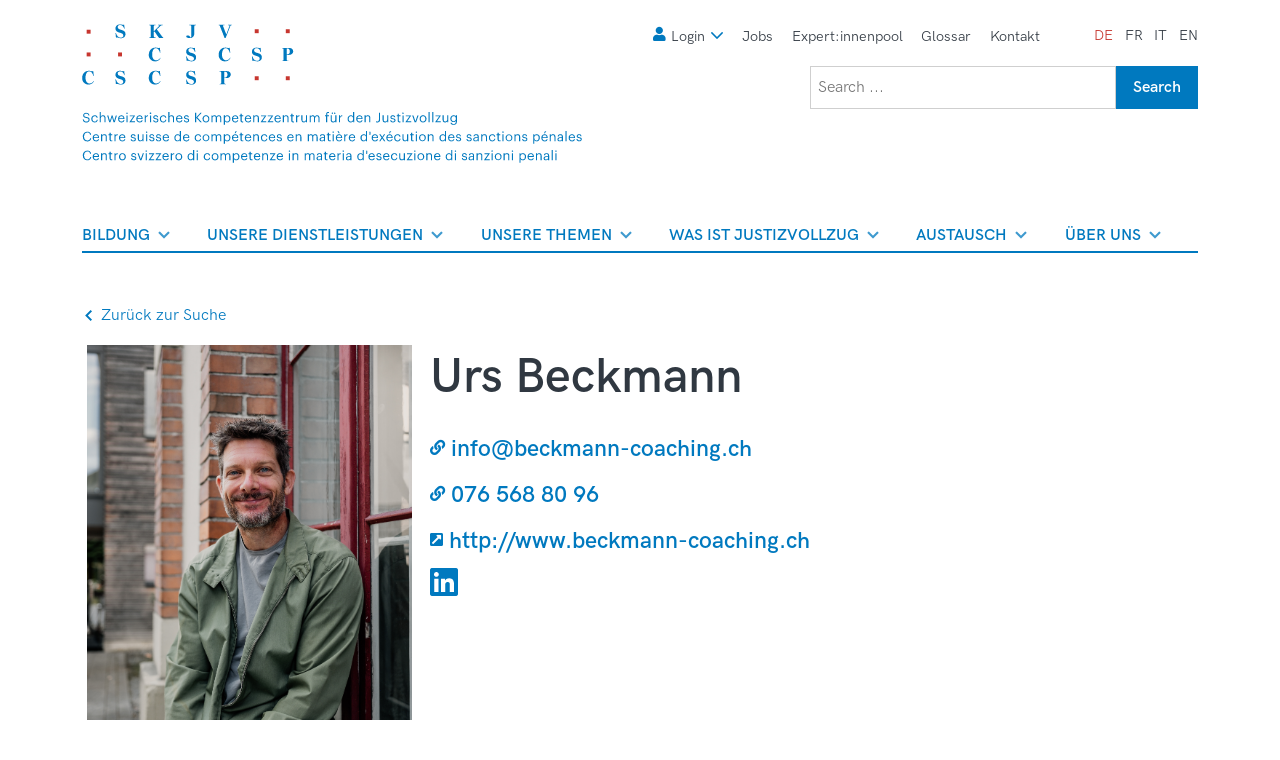

--- FILE ---
content_type: text/html; charset=UTF-8
request_url: https://www.skjv.ch/de/fachwissen/expertenpool/experten/beckmann-urs
body_size: 16290
content:
<!DOCTYPE html>
<html lang="de" dir="ltr" prefix="og: https://ogp.me/ns#">
  <head>
    <script>
      var dataLayer = window.dataLayer || [];
    </script>
              <script>
        dataLayer.push({
          pageLanguage: 'DE'
        });
      </script>
        <!-- Google Tag Manager -->
    <script>(function(w,d,s,l,i){w[l]=w[l]||[];w[l].push(
        {'gtm.start': new Date().getTime(),event:'gtm.js'}
      );var f=d.getElementsByTagName(s)[0],
        j=d.createElement(s),dl=l!='dataLayer'?'&l='+l:'';j.async=true;j.src=
        'https://www.googletagmanager.com/gtm.js?id='+i+dl;f.parentNode.insertBefore(j,f);
      })(window,document,'script','dataLayer','GTM-M7WPQ9M');
    </script>
    <!-- End Google Tag Manager -->
    <meta charset="utf-8" />
<meta name="description" content="Das Schweizerische Kompetenzzentrum für den Justizvollzug SKJV ist eine Stiftung des Bundes und der Kantone. Sie bezweckt, KKJPD, Kantone und Konkordate bei der strategischen Planung und Entwicklung des Justizvollzugs in der Schweiz zu unterstützen." />
<link rel="canonical" href="https://www.skjv.ch/de/fachwissen/expertenpool/experten/beckmann-urs" />
<meta name="MobileOptimized" content="width" />
<meta name="HandheldFriendly" content="true" />
<meta name="viewport" content="width=device-width, initial-scale=1.0" />
<link rel="icon" href="/core/misc/favicon.ico" type="image/vnd.microsoft.icon" />
<link rel="alternate" hreflang="und" href="https://www.skjv.ch/de/fachwissen/expertenpool/experten/beckmann-urs" />

    <title>Mein Experten-Profil #169 | SKJV</title>
    <link rel="stylesheet" media="all" href="/sites/default/files/css/css_gqjmhoahI6mdZEKjLiUrdW3SX4kafeoUROYQMRdyWUg.css?delta=0&amp;language=de&amp;theme=skjv&amp;include=eJw9yVEOhCAMRdEN4XRJpugDq0UILUZ3P5lM4t89uUvtoLWPxvrhne9QkFnFNyo1imIqOEewY78oKXuT5eh_Zq2RdTJ_VM4cbDT0JLbRW_PvYV6ReKgHe8xRKLLhC6EYLkk" />
<link rel="stylesheet" media="all" href="/sites/default/files/css/css_1X0m1iwzWRZpeKrIUvDVMip2VELYunuDqEJThwiEZ6k.css?delta=1&amp;language=de&amp;theme=skjv&amp;include=eJw9yVEOhCAMRdEN4XRJpugDq0UILUZ3P5lM4t89uUvtoLWPxvrhne9QkFnFNyo1imIqOEewY78oKXuT5eh_Zq2RdTJ_VM4cbDT0JLbRW_PvYV6ReKgHe8xRKLLhC6EYLkk" />

    
    <link rel="apple-touch-icon" sizes="180x180" href="/themes/custom/skjv/assets/images/favicons/apple-touch-icon.png">
    <link rel="icon" type="image/png" sizes="32x32" href="/themes/custom/skjv/assets/images/favicons/favicon-32x32.png">
    <link rel="icon" type="image/png" sizes="16x16" href="/themes/custom/skjv/assets/images/favicons/favicon-16x16.png">
    <link rel="manifest" href="/themes/custom/skjv/assets/images/favicons/site.webmanifest">
    <link rel="mask-icon" href="/themes/custom/skjv/assets/images/favicons/safari-pinned-tab.svg" color="#5bbad5">
    <link rel="shortcut icon" href="/themes/custom/skjv/assets/images/favicons/favicon.ico">
    <meta name="msapplication-TileColor" content="#da532c">
    <meta name="msapplication-config" content="/themes/custom/skjv/assets/images/favicons/browserconfig.xml">
    <meta name="theme-color" content="#ffffff">
  </head>
  <body class="path-profile">
    <!-- Google Tag Manager (noscript) -->
    <noscript><iframe src="https://www.googletagmanager.com/ns.html?id=GTM-M7WPQ9M"
                      height="0" width="0" style="display:none;visibility:hidden"></iframe></noscript>
    <!-- End Google Tag Manager (noscript) -->
    
        <h1 class="hidden-header">SKJV</h1>

    <ul class="skip-link">
      <li>
        <a href="#main-content" class="skip-link__link">Direkt zum Inhalt</a>
      </li>
      <li>
        <a href="#superfish-main" class="skip-link__link">Skip to main navigation</a>
      </li>
      <li>
        <a href="#block-skjv-meta-menu" class="skip-link__link">Skip to meta navigation</a>
      </li>
    </ul>
    
      <div class="dialog-off-canvas-main-canvas" data-off-canvas-main-canvas>
    
  <div id="mobile-menu" class="mobile-menu">
    <div class="mobile-menu__inner">
        <div class="region region-mobile-menu">
    <nav role="navigation" aria-labelledby="block-skjv-main-menu-mobile-menu" id="block-skjv-main-menu-mobile">
            
  <h2 class="visually-hidden" id="block-skjv-main-menu-mobile-menu">Main</h2>
  

        
              <ul class="menu">
                    <li class="menu-item menu-item--expanded">
        <a href="/de/bildung" class="menu" data-drupal-link-system-path="node/141">Bildung</a>
                                <ul class="menu">
                    <li class="menu-item menu-item--expanded">
        <a href="/de/bildung/fachfrau-fachmann-justizvollzug" class="menu" data-drupal-link-system-path="node/169">Fachfrau / Fachmann Justizvollzug</a>
                                <ul class="menu">
                    <li class="menu-item">
        <a href="/de/bildung/fachfrau-fachmann-justizvollzug/beruf-fachfrau-fachmann-justizvollzug" class="menu" data-drupal-link-system-path="node/172">Beruf Fachfrau / Fachmann für Justizvollzug</a>
              </li>
                <li class="menu-item">
        <a href="/de/bildung/fachfrau-fachmann-justizvollzug/grundausbildung" class="menu" data-drupal-link-system-path="node/173">Grundausbildung</a>
              </li>
                <li class="menu-item">
        <a href="/de/bildung/fachfrau-fachmann-justizvollzug/anmeldung-zulassung" class="menu" data-drupal-link-system-path="node/174">Anmeldung &amp; Zulassung</a>
              </li>
                <li class="menu-item">
        <a href="/de/bildung/fachfrau-fachmann-justizvollzug/anreise-und-aufenthalt-0" class="menu" data-drupal-link-system-path="node/4407">Anreise und Aufenthalt</a>
              </li>
        </ul>
  
              </li>
                <li class="menu-item menu-item--expanded">
        <a href="/de/bildung/fuehrungsexpertin-fuehrungsexperte-justizvollzug" class="menu" data-drupal-link-system-path="node/1726">Führungsexpertin / Führungsexperte Justizvollzug</a>
                                <ul class="menu">
                    <li class="menu-item">
        <a href="/de/bildung/fuehrungsexpertin-fuehrungsexperte-justizvollzug/lehrgang-2025-2026" class="menu" data-drupal-link-system-path="node/3710">Lehrgang 2025-2026</a>
              </li>
        </ul>
  
              </li>
                <li class="menu-item">
        <a href="/de/bildung/pruefungen-und-traegerschaft-epjv" class="menu" data-drupal-link-system-path="node/171">Prüfungen und Trägerschaft [epjv]</a>
              </li>
                <li class="menu-item menu-item--expanded">
        <a href="/de/bildung/weiterbildung" class="menu" data-drupal-link-system-path="node/3869">Weiterbildung</a>
                                <ul class="menu">
                    <li class="menu-item">
        <a href="/de/bildung/weiterbildung/kursangebot" class="menu" data-drupal-link-system-path="node/3876">Kursangebot</a>
              </li>
                <li class="menu-item">
        <a href="/de/bildung/weiterbildung/spezielle-angebote" class="menu" data-drupal-link-system-path="node/3900">Spezielle Angebote</a>
              </li>
                <li class="menu-item">
        <a href="/de/bildung/weiterbildung/plakat" class="menu" data-drupal-link-system-path="node/3947">Plakat</a>
              </li>
                <li class="menu-item">
        <a href="/de/bildung/weiterbildung/e-learnings" class="menu" data-drupal-link-system-path="node/3907">E-Learnings</a>
              </li>
                <li class="menu-item menu-item--collapsed">
        <a href="/de/bildung/weiterbildung/reglement-und-kosten" class="menu" data-drupal-link-system-path="node/3905">Reglement und Kosten</a>
              </li>
                <li class="menu-item">
        <a href="/de/bildung/weiterbildung/ideenbox" class="menu" data-drupal-link-system-path="node/3928">Ideenbox</a>
              </li>
                <li class="menu-item">
        <a href="/de/bildung/weiterbildung/bleiben-sie-informiert" class="menu" data-drupal-link-system-path="node/2030">Bleiben Sie informiert!</a>
              </li>
        </ul>
  
              </li>
                <li class="menu-item">
        <a href="/de/bildung/e-learnings" class="menu" data-drupal-link-system-path="node/1867">E-Learnings</a>
              </li>
        </ul>
  
              </li>
                <li class="menu-item menu-item--expanded">
        <a href="/de/unsere-dienstleistungen" class="menu" data-drupal-link-system-path="node/138">Unsere Dienstleistungen</a>
                                <ul class="menu">
                    <li class="menu-item menu-item--expanded">
        <a href="/de/unsere-dienstleistungen/bist-bildung-im-strafvollzug" class="menu" data-drupal-link-system-path="node/1162">BiSt - Bildung im Strafvollzug</a>
                                <ul class="menu">
                    <li class="menu-item">
        <a href="/de/unsere-dienstleistungen/bist-bildung-im-strafvollzug/bist-basisbildung" class="menu" data-drupal-link-system-path="node/1228">BiSt-Basisbildung</a>
              </li>
                <li class="menu-item">
        <a href="/de/unsere-dienstleistungen/bist-bildung-im-strafvollzug/bist-lehrplan" class="menu" data-drupal-link-system-path="node/1229">BiSt-Lehrplan</a>
              </li>
                <li class="menu-item">
        <a href="/de/unsere-dienstleistungen/bist-bildung-im-strafvollzug/lehrmittel-dist-deutsch-im-strafvollzug" class="menu" data-drupal-link-system-path="node/1266">Lehrmittel «DiSt» Deutsch im Strafvollzug</a>
              </li>
                <li class="menu-item">
        <a href="/de/unsere-dienstleistungen/bist-bildung-im-strafvollzug/innovatives-technologiebasiertes" class="menu" data-drupal-link-system-path="node/1231">Innovatives technologiebasiertes Bildungsangebot</a>
              </li>
                <li class="menu-item">
        <a href="/de/unsere-dienstleistungen/bist-bildung-im-strafvollzug/vollzugseinrichtungen-mit-bist-lerngruppen" class="menu" data-drupal-link-system-path="node/1109">Vollzugseinrichtungen mit BiSt-Lerngruppen</a>
              </li>
        </ul>
  
              </li>
                <li class="menu-item">
        <a href="/de/unsere-dienstleistungen/monitoring-justizvollzug" class="menu" data-drupal-link-system-path="node/2410">Monitoring Justizvollzug</a>
              </li>
                <li class="menu-item">
        <a href="/de/unsere-dienstleistungen/foerderung-von-fachaustausch-und-projekten" class="menu" data-drupal-link-system-path="node/161">Förderung von Fachaustausch und Projekten</a>
              </li>
                <li class="menu-item">
        <a href="/de/unsere-dienstleistungen/publikationen" class="menu" data-drupal-link-system-path="node/158">Publikationen</a>
              </li>
                <li class="menu-item">
        <a href="/de/unsere-dienstleistungen/stellenangebote" class="menu" data-drupal-link-system-path="node/136">Stellenangebote</a>
              </li>
                <li class="menu-item">
        <a href="/de/unsere-dienstleistungen/expertinnenpool" class="menu" data-drupal-link-system-path="node/1076">Expert:innenpool</a>
              </li>
                <li class="menu-item">
        <a href="/de/unsere-dienstleistungen/glossar" class="menu" data-drupal-link-system-path="unsere-dienstleistungen/glossar">Glossar</a>
              </li>
                <li class="menu-item">
        <a href="/de/unsere-dienstleistungen/bibliothek" class="menu" data-drupal-link-system-path="node/2519">Bibliothek</a>
              </li>
                <li class="menu-item">
        <a href="/de/unsere-dienstleistungen/newsletter" class="menu" data-drupal-link-system-path="node/4080">Newsletter</a>
              </li>
        </ul>
  
              </li>
                <li class="menu-item menu-item--expanded">
        <a href="/de/unsere-themen" class="menu" data-drupal-link-system-path="node/139">Unsere Themen</a>
                                <ul class="menu">
                    <li class="menu-item">
        <a href="/de/unsere-themen/gesundheit" class="menu" data-drupal-link-system-path="node/146">Gesundheit</a>
              </li>
                <li class="menu-item menu-item--expanded">
        <a href="/de/unsere-themen/personen-mit-spezifischen-beduerfnissen" class="menu" data-drupal-link-system-path="node/1506">Personen mit spezifischen Bedürfnissen</a>
                                <ul class="menu">
                    <li class="menu-item">
        <a href="/de/unsere-themen/personen-mit-besonderen-beduerfnissen/auslaenderinnen-und-auslaender" class="menu" data-drupal-link-system-path="node/3723">Ausländerinnen und Ausländer</a>
              </li>
                <li class="menu-item">
        <a href="/de/unsere-themen/personen-mit-spezifischen-beduerfnissen/frauen-im-justizvollzug" class="menu" data-drupal-link-system-path="node/4146">Frauen im Justizvollzug</a>
              </li>
                <li class="menu-item">
        <a href="/de/unsere-themen/personen-mit-besonderen-beduerfnissen/aeltere-und-kranke-menschen" class="menu" data-drupal-link-system-path="node/1084">Ältere und kranke Menschen</a>
              </li>
                <li class="menu-item">
        <a href="/de/unsere-themen/personen-mit-besonderen-beduerfnissen/psychisch-kranke" class="menu" data-drupal-link-system-path="node/3722">Personen mit psychischen Erkrankungen</a>
              </li>
                <li class="menu-item">
        <a href="/de/unsere-themen/personen-mit-spezifischen-beduerfnissen/lgbtiq-personen" class="menu" data-drupal-link-system-path="node/2178">LGBTIQ+ Personen</a>
              </li>
                <li class="menu-item">
        <a href="/de/unsere-themen/personen-mit-spezifischen-beduerfnissen/assistierter-suizid" class="menu" data-drupal-link-system-path="node/1023">Assistierter Suizid</a>
              </li>
        </ul>
  
              </li>
                <li class="menu-item">
        <a href="/de/unsere-themen/vollzug-der-taetigkeits-kontakt-und-rayonverbote" class="menu" data-drupal-link-system-path="node/3008">Vollzug der Tätigkeits-, Kontakt- und Rayonverbote</a>
              </li>
                <li class="menu-item">
        <a href="/de/unsere-themen/sicherheit" class="menu" data-drupal-link-system-path="node/1836">Sicherheit und Schutz</a>
              </li>
                <li class="menu-item menu-item--expanded">
        <a href="/de/unsere-themen/wiedereingliederung-und-rueckfallpraevention" class="menu" data-drupal-link-system-path="node/2195">Wiedereingliederung und Rückfallprävention</a>
                                <ul class="menu">
                    <li class="menu-item menu-item--collapsed">
        <a href="/de/unsere-themen/wiedereingliederung-und-rueckfallpraevention/desistance-im-dialog" class="menu" data-drupal-link-system-path="node/3427">Desistance im Dialog</a>
              </li>
                <li class="menu-item">
        <a href="/de/unsere-themen/wiedereingliederung-und-rueckfallpraevention/grundlagen-der-bewaehrungshilfe" class="menu" data-drupal-link-system-path="node/2160">Grundlagen der Bewährungshilfe</a>
              </li>
                <li class="menu-item">
        <a href="/de/unsere-themen/bewaehrungshilfe/uebergangsmanagement-wege-die-freiheit" class="menu" data-drupal-link-system-path="node/1627">Übergangsmanagement - Wege in die Freiheit</a>
              </li>
                <li class="menu-item">
        <a href="/de/unsere-themen/wiedereingliederung-und-rueckfallpraevention/schritt-fuer-schritt-richtung" class="menu" data-drupal-link-system-path="node/1505">Schritt für Schritt Richtung Wiedereingliederung: 10 Fragen, 10 Antworten</a>
              </li>
        </ul>
  
              </li>
                <li class="menu-item">
        <a href="/de/unsere-themen/praevention-von-radikalisierung" class="menu" data-drupal-link-system-path="node/1827">Prävention von Radikalisierung</a>
              </li>
        </ul>
  
              </li>
                <li class="menu-item menu-item--expanded">
        <a href="/de/was-ist-justizvollzug" class="menu" data-drupal-link-system-path="node/140">Was ist Justizvollzug</a>
                                <ul class="menu">
                    <li class="menu-item">
        <a href="/de/was-ist-justizvollzug/who-is-who" class="menu" data-drupal-link-system-path="node/1442">Who is who</a>
              </li>
                <li class="menu-item menu-item--expanded">
        <a href="/de/was-ist-justizvollzug/arbeiten-im-justizvollzug" class="menu" data-drupal-link-system-path="node/2956">Arbeiten im Justizvollzug</a>
                                <ul class="menu">
                    <li class="menu-item">
        <a href="/de/was-ist-justizvollzug/arbeiten-im-justizvollzug/die-arbeit-als-fachfrau-fachmann-justizvollzug" class="menu" data-drupal-link-system-path="node/1626">Die Arbeit als Fachfrau / Fachmann Justizvollzug</a>
              </li>
                <li class="menu-item">
        <a href="/de/was-ist-justizvollzug/arbeiten-im-justizvollzug/leadership-und-management-im-justizvollzug" class="menu" data-drupal-link-system-path="node/2893">Leadership und Management im Justizvollzug</a>
              </li>
                <li class="menu-item">
        <a href="/de/was-ist-justizvollzug/arbeiten-im-justizvollzug/interkulturalitaet-im-justizvollzug" class="menu" data-drupal-link-system-path="node/4339">Interkulturalität im Justizvollzug</a>
              </li>
        </ul>
  
              </li>
                <li class="menu-item">
        <a href="/de/was-ist-justizvollzug/uebersicht-soft-law-im-justizvollzug" class="menu" data-drupal-link-system-path="node/2601">Übersicht Soft Law im Justizvollzug</a>
              </li>
                <li class="menu-item">
        <a href="/de/was-ist-justizvollzug/ziele-aufgaben-des-justizvollzugs" class="menu" data-drupal-link-system-path="node/152">Ziele &amp; Aufgaben des Justizvollzugs</a>
              </li>
                <li class="menu-item">
        <a href="/de/was-ist-justizvollzug/organisation" class="menu" data-drupal-link-system-path="node/153">Organisation</a>
              </li>
                <li class="menu-item">
        <a href="/de/was-ist-justizvollzug/vollzug" class="menu" data-drupal-link-system-path="node/155">Vollzug</a>
              </li>
                <li class="menu-item">
        <a href="/de/was-ist-justizvollzug/strafrechtliche-sanktionen" class="menu" data-drupal-link-system-path="node/154">Strafrechtliche Sanktionen</a>
              </li>
        </ul>
  
              </li>
                <li class="menu-item menu-item--expanded">
        <a href="/de/austausch" class="menu" data-drupal-link-system-path="node/1658">Austausch</a>
                                <ul class="menu">
                    <li class="menu-item menu-item--expanded">
        <a href="/de/austausch/forum-justizvollzug" class="menu" data-drupal-link-system-path="node/2640">Forum Justizvollzug</a>
                                <ul class="menu">
                    <li class="menu-item">
        <a href="/de/austausch/forum-justizvollzug/forum-2025" class="menu" data-drupal-link-system-path="node/4029">Forum 2025</a>
              </li>
                <li class="menu-item">
        <a href="/de/austausch/forum-justizvollzug/forum-2024" class="menu" data-drupal-link-system-path="node/3630">Forum 2024</a>
              </li>
                <li class="menu-item">
        <a href="/de/austausch/forum-justizvollzug/forum-2023" class="menu" data-drupal-link-system-path="node/3090">Forum 2023</a>
              </li>
                <li class="menu-item">
        <a href="/de/austausch/forum-justizvollzug/forum-2022" class="menu" data-drupal-link-system-path="node/2632">Forum 2022</a>
              </li>
                <li class="menu-item">
        <a href="/de/austausch/forum-justizvollzug/forum-2021" class="menu" data-drupal-link-system-path="node/2036">Forum 2021</a>
              </li>
                <li class="menu-item">
        <a href="/de/austausch/forum-justizvollzug/forum-2020" class="menu" data-drupal-link-system-path="node/1312">Forum 2020</a>
              </li>
                <li class="menu-item">
        <a href="/de/austausch/forum-justizvollzug/forum-2019" class="menu" data-drupal-link-system-path="node/1313">Forum 2019</a>
              </li>
                <li class="menu-item">
        <a href="/de/austausch/forum-justizvollzug/forum-2018" class="menu" data-drupal-link-system-path="node/132">Forum 2018</a>
              </li>
        </ul>
  
              </li>
                <li class="menu-item">
        <a href="/de/austausch/tagung-zu-kindern-von-inhaftierten-eltern" class="menu" data-drupal-link-system-path="node/4403">Tagung zu Kindern von inhaftierten Eltern  </a>
              </li>
                <li class="menu-item">
        <a href="/de/austausch/lernplattform-openolat" class="menu" title="Lern- und Austauschplattform OpenOLAT" data-drupal-link-system-path="node/480">Lernplattform OpenOLAT</a>
              </li>
                <li class="menu-item">
        <a href="/de/austausch/update-justizvollzug" class="menu" data-drupal-link-system-path="node/1610">Update Justizvollzug</a>
              </li>
                <li class="menu-item">
        <a href="/de/austausch/werkstattgespraech" class="menu" data-drupal-link-system-path="node/160">Werkstattgespräch</a>
              </li>
                <li class="menu-item">
        <a href="/de/austausch/veranstaltungen" class="menu" data-drupal-link-system-path="node/4428">Veranstaltungen</a>
              </li>
        </ul>
  
              </li>
                <li class="menu-item menu-item--expanded">
        <a href="/de/ueber-uns" class="menu" data-drupal-link-system-path="node/142">Über uns</a>
                                <ul class="menu">
                    <li class="menu-item">
        <a href="/de/ueber-uns/team" class="menu" data-drupal-link-system-path="node/185">Team</a>
              </li>
                <li class="menu-item">
        <a href="/de/ueber-uns/stiftungsrat" class="menu" data-drupal-link-system-path="node/3522">Stiftungsrat</a>
              </li>
                <li class="menu-item">
        <a href="/de/ueber-uns/organisation-skjv" class="menu" data-drupal-link-system-path="node/2996">Organisation SKJV</a>
              </li>
                <li class="menu-item">
        <a href="/de/ueber-uns/arbeiten-beim-skjv" class="menu" data-drupal-link-system-path="node/2551">Arbeiten beim SKJV</a>
              </li>
                <li class="menu-item menu-item--expanded">
        <a href="/de/geschaeftsbericht" class="menu" data-drupal-link-system-path="node/4186">Geschäftsbericht</a>
                                <ul class="menu">
                    <li class="menu-item">
        <a href="/de/geschaeftsbericht" class="menu" data-drupal-link-system-path="node/4186">Geschäftsbericht 2024</a>
              </li>
                <li class="menu-item">
        <a href="/de/geschaeftsbericht-2023" class="menu" data-drupal-link-system-path="node/3477">Geschäftsbericht 2023</a>
              </li>
                <li class="menu-item">
        <a href="/de/geschaeftsbericht-2022" class="menu" data-drupal-link-system-path="node/3187">Geschäftsbericht 2022</a>
              </li>
                <li class="menu-item">
        <a href="/de/geschaeftsbericht-2021" class="menu" data-drupal-link-system-path="node/2648">Geschäftsbericht 2021</a>
              </li>
                <li class="menu-item">
        <a href="/de/geschaeftsbericht-2020" class="menu" data-drupal-link-system-path="node/2216">Geschäftsbericht 2020</a>
              </li>
                <li class="menu-item">
        <a href="/de/geschaeftsbericht-2019" class="menu" data-drupal-link-system-path="node/1453">Geschäftsbericht 2019</a>
              </li>
                <li class="menu-item">
        <a href="/de/geschaeftsbericht-2018" class="menu" data-drupal-link-system-path="node/812">Geschäftsbericht 2018</a>
              </li>
        </ul>
  
              </li>
                <li class="menu-item">
        <a href="/de/ueber-uns/kontakt" class="menu" data-drupal-link-system-path="node/112">Kontakt</a>
              </li>
                <li class="menu-item">
        <a href="/de/ueber-uns/medien" class="menu" data-drupal-link-system-path="node/143">Medien</a>
              </li>
                <li class="menu-item">
        <a href="/de/ueber-uns/campus-skjv-marly" class="menu" data-drupal-link-system-path="node/4020">Campus SKJV in Marly</a>
              </li>
        </ul>
  
              </li>
        </ul>
  


  </nav>
<nav role="navigation" aria-labelledby="block-meta-menu" id="block-meta">
            
  <h2 class="visually-hidden" id="block-meta-menu">Meta</h2>
  

        
              <ul class="menu">
                    <li class="menu-item menu-item--expanded">
        <span target="_blank" class="menu">Login</span>
                                <ul class="menu">
                    <li class="menu-item">
        <a href="/de/unsere-dienstleistungen/expertinnenpool" class="menu" data-drupal-link-system-path="node/1076">Expert:innenpool</a>
              </li>
                <li class="menu-item">
        <a href="https://skjv.olat.com/dmz" target="_blank" class="menu">Open OLAT</a>
              </li>
                <li class="menu-item">
        <a href="/de/login/monitoring" target="_blank" class="menu" data-drupal-link-system-path="node/2014">Monitoring</a>
              </li>
        </ul>
  
              </li>
                <li class="menu-item">
        <a href="/de/unsere-dienstleistungen/stellenangebote" target="_self" class="menu" data-drupal-link-system-path="node/136">Jobs</a>
              </li>
                <li class="menu-item">
        <a href="/de/unsere-dienstleistungen/expertinnenpool" class="menu" data-drupal-link-system-path="node/1076">Expert:innenpool</a>
              </li>
                <li class="menu-item">
        <a href="/de/unsere-dienstleistungen/glossar" target="_self" class="menu" data-drupal-link-system-path="unsere-dienstleistungen/glossar">Glossar</a>
              </li>
                <li class="menu-item">
        <a href="/de/ueber-uns/kontakt" target="_self" class="menu" data-drupal-link-system-path="node/112">Kontakt</a>
              </li>
        </ul>
  


  </nav>
<div class="language-switcher-language-url" id="block-skjv-language-switcher-mobile" role="navigation">
  
    
      <ul class="links"><li data-drupal-language="de" data-drupal-link-system-path="profile/169" class="de is-active" aria-current="page"><a href="/de/fachwissen/expertenpool/experten/beckmann-urs" class="language-link not-translated is-active" hreflang="de" data-drupal-link-system-path="profile/169" aria-current="page">de</a></li><li data-drupal-language="fr" data-drupal-link-system-path="profile/169" class="fr"><a href="/fr/fachwissen/expertenpool/experten/beckmann-urs" class="language-link not-translated" hreflang="fr" data-drupal-link-system-path="profile/169">fr</a></li><li data-drupal-language="it" data-drupal-link-system-path="profile/169" class="it"><a href="/it/fachwissen/expertenpool/experten/beckmann-urs" class="language-link not-translated" hreflang="it" data-drupal-link-system-path="profile/169">it</a></li><li data-drupal-language="en" data-drupal-link-system-path="profile/169" class="en"><a href="/en/fachwissen/expertenpool/experten/beckmann-urs" class="language-link not-translated" hreflang="en" data-drupal-link-system-path="profile/169">en</a></li></ul>
  </div>
<div class="views-exposed-form" data-drupal-selector="views-exposed-form-search-page" id="block-hervorgehobenesformularsearchpage">
  
    
      <form action="/de/search" method="get" id="views-exposed-form-search-page" accept-charset="UTF-8">
  
<div class="form-item form-item-keys js-form-item js-form-type-textfield js-form-item-keys">
      <label for="edit-keys--2" class="field-label">Search</label>
        
<input placeholder="Search ..." data-drupal-selector="edit-keys" type="text" id="edit-keys--2" name="keys" value="" size="30" maxlength="128" class="form-text field field-input" />

        </div>

<div data-drupal-selector="edit-actions" class="form-actions form-group js-form-wrapper form-wrapper clearfix" id="edit-actions--2">
<input data-drupal-selector="edit-submit-search-2" type="submit" id="edit-submit-search--2" value="Search" class="button js-form-submit form-submit btn btn--primary align-right" />
</div>


</form>

  </div>

  </div>

    </div>
  </div>

<div id="layout-container" class="layout-container">

  <header role="banner" class="header container">
    <div class="grid grid--tiny">

      <div class="grid__item w-1/2 lg-w-1/3">
          <div class="region region-branding">
    <div id="block-skjv-branding">
  
    
        <a href="/de" rel="home">
      <img src="/themes/custom/skjv/logo.svg" alt="Home" fetchpriority="high" />
    </a>
      
</div>

  </div>

      </div>

              <div class="grid__item w-1/2 hidden-lg-up">
          <button id="navigation-toggle" class="hamburger hamburger--spin align-right" type="button">
            <span>Menü</span>
            <span class="hamburger-box">
              <span class="hamburger-inner"></span>
            </span>
          </button>
        </div>
      
      <div class="grid__item sm-w-2/3 hidden-md-down">
          <div class="region region-meta">
    <nav role="navigation" aria-labelledby="block-skjv-meta-menu-menu" id="block-skjv-meta-menu">
            
  <h2 class="visually-hidden" id="block-skjv-meta-menu-menu">Meta</h2>
  

        
              <ul class="menu">
                    <li class="menu-item menu-item--expanded">
        <span target="_blank" class="menu">Login</span>
                                <ul class="menu">
                    <li class="menu-item">
        <a href="/de/unsere-dienstleistungen/expertinnenpool" class="menu" data-drupal-link-system-path="node/1076">Expert:innenpool</a>
              </li>
                <li class="menu-item">
        <a href="https://skjv.olat.com/dmz" target="_blank" class="menu">Open OLAT</a>
              </li>
                <li class="menu-item">
        <a href="/de/login/monitoring" target="_blank" class="menu" data-drupal-link-system-path="node/2014">Monitoring</a>
              </li>
        </ul>
  
              </li>
                <li class="menu-item">
        <a href="/de/unsere-dienstleistungen/stellenangebote" target="_self" class="menu" data-drupal-link-system-path="node/136">Jobs</a>
              </li>
                <li class="menu-item">
        <a href="/de/unsere-dienstleistungen/expertinnenpool" class="menu" data-drupal-link-system-path="node/1076">Expert:innenpool</a>
              </li>
                <li class="menu-item">
        <a href="/de/unsere-dienstleistungen/glossar" target="_self" class="menu" data-drupal-link-system-path="unsere-dienstleistungen/glossar">Glossar</a>
              </li>
                <li class="menu-item">
        <a href="/de/ueber-uns/kontakt" target="_self" class="menu" data-drupal-link-system-path="node/112">Kontakt</a>
              </li>
        </ul>
  


  </nav>
<div class="language-switcher-language-url" id="block-skjv-language-switcher" role="navigation">
  
    
      <ul class="links"><li data-drupal-language="de" data-drupal-link-system-path="profile/169" class="de is-active" aria-current="page"><a href="/de/fachwissen/expertenpool/experten/beckmann-urs" class="language-link not-translated is-active" hreflang="de" data-drupal-link-system-path="profile/169" aria-current="page">de</a></li><li data-drupal-language="fr" data-drupal-link-system-path="profile/169" class="fr"><a href="/fr/fachwissen/expertenpool/experten/beckmann-urs" class="language-link not-translated" hreflang="fr" data-drupal-link-system-path="profile/169">fr</a></li><li data-drupal-language="it" data-drupal-link-system-path="profile/169" class="it"><a href="/it/fachwissen/expertenpool/experten/beckmann-urs" class="language-link not-translated" hreflang="it" data-drupal-link-system-path="profile/169">it</a></li><li data-drupal-language="en" data-drupal-link-system-path="profile/169" class="en"><a href="/en/fachwissen/expertenpool/experten/beckmann-urs" class="language-link not-translated" hreflang="en" data-drupal-link-system-path="profile/169">en</a></li></ul>
  </div>
<div class="views-exposed-form" data-drupal-selector="views-exposed-form-search-page" id="block-skjv-search-form">
  
    
      <form action="/de/search" method="get" id="views-exposed-form-search-page" accept-charset="UTF-8">
  
<div class="form-item form-item-keys js-form-item js-form-type-textfield js-form-item-keys">
      <label for="edit-keys" class="field-label">Search</label>
        
<input placeholder="Search ..." data-drupal-selector="edit-keys" type="text" id="edit-keys" name="keys" value="" size="30" maxlength="128" class="form-text field field-input" />

        </div>

<div data-drupal-selector="edit-actions" class="form-actions form-group js-form-wrapper form-wrapper clearfix">
<input data-drupal-selector="edit-submit-search" type="submit" id="edit-submit-search" value="Search" class="button js-form-submit form-submit btn btn--primary align-right" />
</div>


</form>

  </div>

  </div>

      </div>

      <div class="grid__item w-1/1 hidden-md-down">
          <div class="region region-navigation">
    <div id="block-skjv-main-menu">
  
    
      
<ul id="superfish-main" class="menu sf-menu sf-main sf-horizontal sf-style-default" role="menu" aria-label="Menü">
  

            
  <li id="main-menu-link-content7122c875-8e29-4c2d-b2d2-b20b6ddb96d8" class="sf-depth-1 menuparent sf-first" role="none">
    
          <a href="/de/bildung" class="sf-depth-1 menuparent" role="menuitem" aria-haspopup="true" aria-expanded="false">Bildung</a>
    
    
    
              <ul role="menu">
      
      

            
  <li id="main-menu-link-content7d2f22a9-3a76-4cd0-ab2c-c65dec47bbf5" class="sf-depth-2 menuparent sf-first" role="none">
    
          <a href="/de/bildung/fachfrau-fachmann-justizvollzug" class="sf-depth-2 menuparent" role="menuitem" aria-haspopup="true" aria-expanded="false">Fachfrau / Fachmann Justizvollzug</a>
    
    
    
              <ul role="menu">
      
      

  
  <li id="main-menu-link-content7f79336f-489d-457a-931b-0a09f08eb2a9" class="sf-depth-3 sf-no-children sf-first" role="none">
    
          <a href="/de/bildung/fachfrau-fachmann-justizvollzug/beruf-fachfrau-fachmann-justizvollzug" class="sf-depth-3" role="menuitem">Beruf Fachfrau / Fachmann für Justizvollzug</a>
    
    
    
    
      </li>


  
  <li id="main-menu-link-content382d0327-c46b-447f-8069-4bde4be3261b" class="sf-depth-3 sf-no-children" role="none">
    
          <a href="/de/bildung/fachfrau-fachmann-justizvollzug/grundausbildung" class="sf-depth-3" role="menuitem">Grundausbildung</a>
    
    
    
    
      </li>


  
  <li id="main-menu-link-contentc5f7ab20-25a6-4d5c-8317-ab33999050c6" class="sf-depth-3 sf-no-children" role="none">
    
          <a href="/de/bildung/fachfrau-fachmann-justizvollzug/anmeldung-zulassung" class="sf-depth-3" role="menuitem">Anmeldung &amp; Zulassung</a>
    
    
    
    
      </li>


  
  <li id="main-menu-link-contentb474e937-d874-4e49-a671-a64dc63e0efe" class="sf-depth-3 sf-no-children sf-last" role="none">
    
          <a href="/de/bildung/fachfrau-fachmann-justizvollzug/anreise-und-aufenthalt-0" class="sf-depth-3" role="menuitem">Anreise und Aufenthalt</a>
    
    
    
    
      </li>



              </ul>
      
    
    
      </li>


            
  <li id="main-menu-link-contentc53c2f0e-d9c1-4e23-bc62-84ed87480fe5" class="sf-depth-2 menuparent" role="none">
    
          <a href="/de/bildung/fuehrungsexpertin-fuehrungsexperte-justizvollzug" class="sf-depth-2 menuparent" role="menuitem" aria-haspopup="true" aria-expanded="false">Führungsexpertin / Führungsexperte Justizvollzug</a>
    
    
    
              <ul role="menu">
      
      

  
  <li id="main-menu-link-content0da95a03-88b6-49b5-908e-e6b4f5dd6feb" class="sf-depth-3 sf-no-children sf-first sf-last" role="none">
    
          <a href="/de/bildung/fuehrungsexpertin-fuehrungsexperte-justizvollzug/lehrgang-2025-2026" class="sf-depth-3" role="menuitem">Lehrgang 2025-2026</a>
    
    
    
    
      </li>



              </ul>
      
    
    
      </li>


  
  <li id="main-menu-link-content18e90d5d-5cf3-494c-8b2f-74bd9dc5df7b" class="sf-depth-2 sf-no-children" role="none">
    
          <a href="/de/bildung/pruefungen-und-traegerschaft-epjv" class="sf-depth-2" role="menuitem">Prüfungen und Trägerschaft [epjv]</a>
    
    
    
    
      </li>


            
  <li id="main-menu-link-contentdebc1b79-6787-4dda-a5da-a3a5ee463e19" class="sf-depth-2 menuparent" role="none">
    
          <a href="/de/bildung/weiterbildung" class="sf-depth-2 menuparent" role="menuitem" aria-haspopup="true" aria-expanded="false">Weiterbildung</a>
    
    
    
              <ul role="menu">
      
      

  
  <li id="main-menu-link-content41d0ce95-bee2-495b-b413-0c180f69add1" class="sf-depth-3 sf-no-children sf-first" role="none">
    
          <a href="/de/bildung/weiterbildung/kursangebot" class="sf-depth-3" role="menuitem">Kursangebot</a>
    
    
    
    
      </li>


  
  <li id="main-menu-link-contentb67ffbdf-4239-4729-8bd8-7866d1208b6f" class="sf-depth-3 sf-no-children" role="none">
    
          <a href="/de/bildung/weiterbildung/spezielle-angebote" class="sf-depth-3" role="menuitem">Spezielle Angebote</a>
    
    
    
    
      </li>


  
  <li id="main-menu-link-content09e07386-7d1e-48ee-b65a-00a772322dc3" class="sf-depth-3 sf-no-children" role="none">
    
          <a href="/de/bildung/weiterbildung/plakat" class="sf-depth-3" role="menuitem">Plakat</a>
    
    
    
    
      </li>


  
  <li id="main-menu-link-content2303ec9a-c331-45f1-bcaf-e98dd109f2a3" class="sf-depth-3 sf-no-children" role="none">
    
          <a href="/de/bildung/weiterbildung/e-learnings" class="sf-depth-3" role="menuitem">E-Learnings</a>
    
    
    
    
      </li>


  
  <li id="main-menu-link-content9fbbce5e-08e7-4daf-abb1-8effcd34c171" class="sf-depth-3 sf-no-children" role="none">
    
          <a href="/de/bildung/weiterbildung/reglement-und-kosten" class="sf-depth-3" role="menuitem">Reglement und Kosten</a>
    
    
    
    
      </li>


  
  <li id="main-menu-link-content9dafa589-872b-4f84-9e89-212b2f57ba79" class="sf-depth-3 sf-no-children" role="none">
    
          <a href="/de/bildung/weiterbildung/ideenbox" class="sf-depth-3" role="menuitem">Ideenbox</a>
    
    
    
    
      </li>


  
  <li id="main-menu-link-content0ec51ee4-b138-4bd9-93ef-629932727afa" class="sf-depth-3 sf-no-children sf-last" role="none">
    
          <a href="/de/bildung/weiterbildung/bleiben-sie-informiert" class="sf-depth-3" role="menuitem">Bleiben Sie informiert!</a>
    
    
    
    
      </li>



              </ul>
      
    
    
      </li>


  
  <li id="main-menu-link-content90e0e080-7e87-4e07-ab9b-e2bb7db04936" class="sf-depth-2 sf-no-children" role="none">
    
          <a href="/de/bildung/e-learnings" class="sf-depth-2" role="menuitem">E-Learnings</a>
    
    
    
    
      </li>



              </ul>
      
    
    
      </li>


            
  <li id="main-menu-link-content755b978a-240a-4edc-8447-0f8055efabdd" class="sf-depth-1 menuparent" role="none">
    
          <a href="/de/unsere-dienstleistungen" class="sf-depth-1 menuparent" role="menuitem" aria-haspopup="true" aria-expanded="false">Unsere Dienstleistungen</a>
    
    
    
              <ul role="menu">
      
      

            
  <li id="main-menu-link-content252a3821-6382-4c8e-a394-62bcd1f518b0" class="sf-depth-2 menuparent sf-first" role="none">
    
          <a href="/de/unsere-dienstleistungen/bist-bildung-im-strafvollzug" class="sf-depth-2 menuparent" role="menuitem" aria-haspopup="true" aria-expanded="false">BiSt - Bildung im Strafvollzug</a>
    
    
    
              <ul role="menu">
      
      

  
  <li id="main-menu-link-contentf2292c1d-f34d-45e0-a675-5826c2933b37" class="sf-depth-3 sf-no-children sf-first" role="none">
    
          <a href="/de/unsere-dienstleistungen/bist-bildung-im-strafvollzug/bist-basisbildung" class="sf-depth-3" role="menuitem">BiSt-Basisbildung</a>
    
    
    
    
      </li>


  
  <li id="main-menu-link-content87c2249b-571d-4105-b8a0-dae342d37718" class="sf-depth-3 sf-no-children" role="none">
    
          <a href="/de/unsere-dienstleistungen/bist-bildung-im-strafvollzug/bist-lehrplan" class="sf-depth-3" role="menuitem">BiSt-Lehrplan</a>
    
    
    
    
      </li>


  
  <li id="main-menu-link-content056b46b5-1d21-405e-9797-bddf87df1931" class="sf-depth-3 sf-no-children" role="none">
    
          <a href="/de/unsere-dienstleistungen/bist-bildung-im-strafvollzug/lehrmittel-dist-deutsch-im-strafvollzug" class="sf-depth-3" role="menuitem">Lehrmittel «DiSt» Deutsch im Strafvollzug</a>
    
    
    
    
      </li>


  
  <li id="main-menu-link-contentcf04e93f-d6bd-4599-ab66-c9e48fcbddb1" class="sf-depth-3 sf-no-children" role="none">
    
          <a href="/de/unsere-dienstleistungen/bist-bildung-im-strafvollzug/innovatives-technologiebasiertes" class="sf-depth-3" role="menuitem">Innovatives technologiebasiertes Bildungsangebot</a>
    
    
    
    
      </li>


  
  <li id="main-menu-link-content90c5e1b9-c9f3-4f43-952d-05977fc11d8f" class="sf-depth-3 sf-no-children sf-last" role="none">
    
          <a href="/de/unsere-dienstleistungen/bist-bildung-im-strafvollzug/vollzugseinrichtungen-mit-bist-lerngruppen" class="sf-depth-3" role="menuitem">Vollzugseinrichtungen mit BiSt-Lerngruppen</a>
    
    
    
    
      </li>



              </ul>
      
    
    
      </li>


  
  <li id="main-menu-link-content4c353602-7c6b-409e-99c7-b00ffa68892f" class="sf-depth-2 sf-no-children" role="none">
    
          <a href="/de/unsere-dienstleistungen/monitoring-justizvollzug" class="sf-depth-2" role="menuitem">Monitoring Justizvollzug</a>
    
    
    
    
      </li>


  
  <li id="main-menu-link-content5e981416-39b8-4dc4-aa7d-aed52a2135cb" class="sf-depth-2 sf-no-children" role="none">
    
          <a href="/de/unsere-dienstleistungen/foerderung-von-fachaustausch-und-projekten" class="sf-depth-2" role="menuitem">Förderung von Fachaustausch und Projekten</a>
    
    
    
    
      </li>


  
  <li id="main-menu-link-contenta84b6689-b859-42ff-930f-39cb1ed6cc4b" class="sf-depth-2 sf-no-children" role="none">
    
          <a href="/de/unsere-dienstleistungen/publikationen" class="sf-depth-2" role="menuitem">Publikationen</a>
    
    
    
    
      </li>


  
  <li id="main-menu-link-contentee890069-b00d-4f4f-b48c-f7ce0a73a601" class="sf-depth-2 sf-no-children" role="none">
    
          <a href="/de/unsere-dienstleistungen/stellenangebote" class="sf-depth-2" role="menuitem">Stellenangebote</a>
    
    
    
    
      </li>


  
  <li id="main-menu-link-contenta75d216e-e445-4135-98d0-eb727ff8449c" class="sf-depth-2 sf-no-children" role="none">
    
          <a href="/de/unsere-dienstleistungen/expertinnenpool" class="sf-depth-2" role="menuitem">Expert:innenpool</a>
    
    
    
    
      </li>


  
  <li id="main-menu-link-content9bb672cc-0388-400f-a0d7-aa0616fe0644" class="sf-depth-2 sf-no-children" role="none">
    
          <a href="/de/unsere-dienstleistungen/glossar" class="sf-depth-2" role="menuitem">Glossar</a>
    
    
    
    
      </li>


  
  <li id="main-menu-link-contentac7e5f32-7698-4926-a94b-00d857ee6f8a" class="sf-depth-2 sf-no-children" role="none">
    
          <a href="/de/unsere-dienstleistungen/bibliothek" class="sf-depth-2" role="menuitem">Bibliothek</a>
    
    
    
    
      </li>


  
  <li id="main-menu-link-contentcc975fa2-cae6-410f-b758-9649fb27aae3" class="sf-depth-2 sf-no-children sf-last" role="none">
    
          <a href="/de/unsere-dienstleistungen/newsletter" class="sf-depth-2" role="menuitem">Newsletter</a>
    
    
    
    
      </li>



              </ul>
      
    
    
      </li>


            
  <li id="main-menu-link-content8451cb32-da71-4a33-b8da-c6d6be434977" class="sf-depth-1 menuparent" role="none">
    
          <a href="/de/unsere-themen" class="sf-depth-1 menuparent" role="menuitem" aria-haspopup="true" aria-expanded="false">Unsere Themen</a>
    
    
    
              <ul role="menu">
      
      

  
  <li id="main-menu-link-content8579fae8-9454-4612-b4b2-56205f733bfc" class="sf-depth-2 sf-no-children sf-first" role="none">
    
          <a href="/de/unsere-themen/gesundheit" class="sf-depth-2" role="menuitem">Gesundheit</a>
    
    
    
    
      </li>


            
  <li id="main-menu-link-content2fe2101e-eb29-4ce8-a072-35efe414558d" class="sf-depth-2 menuparent" role="none">
    
          <a href="/de/unsere-themen/personen-mit-spezifischen-beduerfnissen" class="sf-depth-2 menuparent" role="menuitem" aria-haspopup="true" aria-expanded="false">Personen mit spezifischen Bedürfnissen</a>
    
    
    
              <ul role="menu">
      
      

  
  <li id="main-menu-link-content1c8d3080-5e2b-440b-b2e7-1a14bdd90e4b" class="sf-depth-3 sf-no-children sf-first" role="none">
    
          <a href="/de/unsere-themen/personen-mit-besonderen-beduerfnissen/auslaenderinnen-und-auslaender" class="sf-depth-3" role="menuitem">Ausländerinnen und Ausländer</a>
    
    
    
    
      </li>


  
  <li id="main-menu-link-content98aae8e6-66ec-4624-8d3c-9e5854487373" class="sf-depth-3 sf-no-children" role="none">
    
          <a href="/de/unsere-themen/personen-mit-spezifischen-beduerfnissen/frauen-im-justizvollzug" class="sf-depth-3" role="menuitem">Frauen im Justizvollzug</a>
    
    
    
    
      </li>


  
  <li id="main-menu-link-content86052ad1-c35e-4d1f-b10a-e81740a7e524" class="sf-depth-3 sf-no-children" role="none">
    
          <a href="/de/unsere-themen/personen-mit-besonderen-beduerfnissen/aeltere-und-kranke-menschen" class="sf-depth-3" role="menuitem">Ältere und kranke Menschen</a>
    
    
    
    
      </li>


  
  <li id="main-menu-link-content985b13fe-6c4c-48e1-a19b-3608e34e0fb3" class="sf-depth-3 sf-no-children" role="none">
    
          <a href="/de/unsere-themen/personen-mit-besonderen-beduerfnissen/psychisch-kranke" class="sf-depth-3" role="menuitem">Personen mit psychischen Erkrankungen</a>
    
    
    
    
      </li>


  
  <li id="main-menu-link-content1fda79a5-7510-454d-84e2-e8a496077758" class="sf-depth-3 sf-no-children" role="none">
    
          <a href="/de/unsere-themen/personen-mit-spezifischen-beduerfnissen/lgbtiq-personen" class="sf-depth-3" role="menuitem">LGBTIQ+ Personen</a>
    
    
    
    
      </li>


  
  <li id="main-menu-link-contentd1c6a24d-4217-42a9-9b66-e4f112eb3c93" class="sf-depth-3 sf-no-children sf-last" role="none">
    
          <a href="/de/unsere-themen/personen-mit-spezifischen-beduerfnissen/assistierter-suizid" class="sf-depth-3" role="menuitem">Assistierter Suizid</a>
    
    
    
    
      </li>



              </ul>
      
    
    
      </li>


  
  <li id="main-menu-link-contentcabaaa1c-1d0f-4198-b785-6fa77d56ace0" class="sf-depth-2 sf-no-children" role="none">
    
          <a href="/de/unsere-themen/vollzug-der-taetigkeits-kontakt-und-rayonverbote" class="sf-depth-2" role="menuitem">Vollzug der Tätigkeits-, Kontakt- und Rayonverbote</a>
    
    
    
    
      </li>


  
  <li id="main-menu-link-content90e420f2-a66b-4dd0-b869-d3b785daf369" class="sf-depth-2 sf-no-children" role="none">
    
          <a href="/de/unsere-themen/sicherheit" class="sf-depth-2" role="menuitem">Sicherheit und Schutz</a>
    
    
    
    
      </li>


            
  <li id="main-menu-link-content4c02ff68-c5a0-492b-bd4e-029aa381eff0" class="sf-depth-2 menuparent" role="none">
    
          <a href="/de/unsere-themen/wiedereingliederung-und-rueckfallpraevention" class="sf-depth-2 menuparent" role="menuitem" aria-haspopup="true" aria-expanded="false">Wiedereingliederung und Rückfallprävention</a>
    
    
    
              <ul role="menu">
      
      

  
  <li id="main-menu-link-contentff9970ff-764c-4c55-a838-14556a471b1f" class="sf-depth-3 sf-no-children sf-first" role="none">
    
          <a href="/de/unsere-themen/wiedereingliederung-und-rueckfallpraevention/desistance-im-dialog" class="sf-depth-3" role="menuitem">Desistance im Dialog</a>
    
    
    
    
      </li>


  
  <li id="main-menu-link-content4dd13098-a4b2-4dce-ac72-72394ab5fde7" class="sf-depth-3 sf-no-children" role="none">
    
          <a href="/de/unsere-themen/wiedereingliederung-und-rueckfallpraevention/grundlagen-der-bewaehrungshilfe" class="sf-depth-3" role="menuitem">Grundlagen der Bewährungshilfe</a>
    
    
    
    
      </li>


  
  <li id="main-menu-link-content9352ef1b-667f-4cef-a9dc-7a306d287d1c" class="sf-depth-3 sf-no-children" role="none">
    
          <a href="/de/unsere-themen/bewaehrungshilfe/uebergangsmanagement-wege-die-freiheit" class="sf-depth-3" role="menuitem">Übergangsmanagement - Wege in die Freiheit</a>
    
    
    
    
      </li>


  
  <li id="main-menu-link-contentac68de28-3e52-4cc4-9f32-81d384ac7657" class="sf-depth-3 sf-no-children sf-last" role="none">
    
          <a href="/de/unsere-themen/wiedereingliederung-und-rueckfallpraevention/schritt-fuer-schritt-richtung" class="sf-depth-3" role="menuitem">Schritt für Schritt Richtung Wiedereingliederung: 10 Fragen, 10 Antworten</a>
    
    
    
    
      </li>



              </ul>
      
    
    
      </li>


  
  <li id="main-menu-link-content1d8ddad6-ddab-4fac-a8b3-5eb5b8cca8b1" class="sf-depth-2 sf-no-children sf-last" role="none">
    
          <a href="/de/unsere-themen/praevention-von-radikalisierung" class="sf-depth-2" role="menuitem">Prävention von Radikalisierung</a>
    
    
    
    
      </li>



              </ul>
      
    
    
      </li>


            
  <li id="main-menu-link-content738c1d3a-d1aa-4416-8bfb-28f709933c61" class="sf-depth-1 menuparent" role="none">
    
          <a href="/de/was-ist-justizvollzug" class="sf-depth-1 menuparent" role="menuitem" aria-haspopup="true" aria-expanded="false">Was ist Justizvollzug</a>
    
    
    
              <ul role="menu">
      
      

  
  <li id="main-menu-link-content10f87971-7135-4e94-ae45-08793aa081cb" class="sf-depth-2 sf-no-children sf-first" role="none">
    
          <a href="/de/was-ist-justizvollzug/who-is-who" class="sf-depth-2" role="menuitem">Who is who</a>
    
    
    
    
      </li>


            
  <li id="main-menu-link-content0a308d6b-1988-410b-a29f-be56320556d0" class="sf-depth-2 menuparent" role="none">
    
          <a href="/de/was-ist-justizvollzug/arbeiten-im-justizvollzug" class="sf-depth-2 menuparent" role="menuitem" aria-haspopup="true" aria-expanded="false">Arbeiten im Justizvollzug</a>
    
    
    
              <ul role="menu">
      
      

  
  <li id="main-menu-link-contentc0204ec4-bb54-4060-b9b1-9b4a4f38aa9e" class="sf-depth-3 sf-no-children sf-first" role="none">
    
          <a href="/de/was-ist-justizvollzug/arbeiten-im-justizvollzug/die-arbeit-als-fachfrau-fachmann-justizvollzug" class="sf-depth-3" role="menuitem">Die Arbeit als Fachfrau / Fachmann Justizvollzug</a>
    
    
    
    
      </li>


  
  <li id="main-menu-link-content33a2aee7-dda1-4bdc-ac15-0da119f30971" class="sf-depth-3 sf-no-children" role="none">
    
          <a href="/de/was-ist-justizvollzug/arbeiten-im-justizvollzug/leadership-und-management-im-justizvollzug" class="sf-depth-3" role="menuitem">Leadership und Management im Justizvollzug</a>
    
    
    
    
      </li>


  
  <li id="main-menu-link-contentfb4b7579-ce96-49a1-b9d9-21f7f7f60a7a" class="sf-depth-3 sf-no-children sf-last" role="none">
    
          <a href="/de/was-ist-justizvollzug/arbeiten-im-justizvollzug/interkulturalitaet-im-justizvollzug" class="sf-depth-3" role="menuitem">Interkulturalität im Justizvollzug</a>
    
    
    
    
      </li>



              </ul>
      
    
    
      </li>


  
  <li id="main-menu-link-content85cbee36-f546-4fd1-962b-d7c3255f0e6d" class="sf-depth-2 sf-no-children" role="none">
    
          <a href="/de/was-ist-justizvollzug/uebersicht-soft-law-im-justizvollzug" class="sf-depth-2" role="menuitem">Übersicht Soft Law im Justizvollzug</a>
    
    
    
    
      </li>


  
  <li id="main-menu-link-content04cd2d69-aa49-4cf0-a011-135c1e8082ef" class="sf-depth-2 sf-no-children" role="none">
    
          <a href="/de/was-ist-justizvollzug/ziele-aufgaben-des-justizvollzugs" class="sf-depth-2" role="menuitem">Ziele &amp; Aufgaben des Justizvollzugs</a>
    
    
    
    
      </li>


  
  <li id="main-menu-link-contentb79ce7e8-a5d9-4d24-9766-fa26c1622e82" class="sf-depth-2 sf-no-children" role="none">
    
          <a href="/de/was-ist-justizvollzug/organisation" class="sf-depth-2" role="menuitem">Organisation</a>
    
    
    
    
      </li>


  
  <li id="main-menu-link-contentb2d57bf2-033f-49d8-8f9d-5dcaecc932b9" class="sf-depth-2 sf-no-children" role="none">
    
          <a href="/de/was-ist-justizvollzug/vollzug" class="sf-depth-2" role="menuitem">Vollzug</a>
    
    
    
    
      </li>


  
  <li id="main-menu-link-contentf5fad91d-4748-481e-b01d-1e65f28e1191" class="sf-depth-2 sf-no-children" role="none">
    
          <a href="/de/was-ist-justizvollzug/strafrechtliche-sanktionen" class="sf-depth-2" role="menuitem">Strafrechtliche Sanktionen</a>
    
    
    
    
      </li>



              </ul>
      
    
    
      </li>


            
  <li id="main-menu-link-contentca40bda1-f63a-4c69-b470-daa8422851de" class="sf-depth-1 menuparent" role="none">
    
          <a href="/de/austausch" class="sf-depth-1 menuparent" role="menuitem" aria-haspopup="true" aria-expanded="false">Austausch</a>
    
    
    
              <ul role="menu">
      
      

            
  <li id="main-menu-link-contentf1be8e51-2b88-4a89-aef3-a40588060679" class="sf-depth-2 menuparent sf-first" role="none">
    
          <a href="/de/austausch/forum-justizvollzug" class="sf-depth-2 menuparent" role="menuitem" aria-haspopup="true" aria-expanded="false">Forum Justizvollzug</a>
    
    
    
              <ul role="menu">
      
      

  
  <li id="main-menu-link-contentc58d9ebf-9b04-4330-a08a-7e86db129341" class="sf-depth-3 sf-no-children sf-first" role="none">
    
          <a href="/de/austausch/forum-justizvollzug/forum-2025" class="sf-depth-3" role="menuitem">Forum 2025</a>
    
    
    
    
      </li>


  
  <li id="main-menu-link-content42bcb74d-147d-443a-879d-0776d977d327" class="sf-depth-3 sf-no-children" role="none">
    
          <a href="/de/austausch/forum-justizvollzug/forum-2024" class="sf-depth-3" role="menuitem">Forum 2024</a>
    
    
    
    
      </li>


  
  <li id="main-menu-link-content90d7c2e2-419d-42d9-9de8-bb466b3b4160" class="sf-depth-3 sf-no-children" role="none">
    
          <a href="/de/austausch/forum-justizvollzug/forum-2023" class="sf-depth-3" role="menuitem">Forum 2023</a>
    
    
    
    
      </li>


  
  <li id="main-menu-link-content977b0a72-69ee-4124-b59c-b6d25df09438" class="sf-depth-3 sf-no-children" role="none">
    
          <a href="/de/austausch/forum-justizvollzug/forum-2022" class="sf-depth-3" role="menuitem">Forum 2022</a>
    
    
    
    
      </li>


  
  <li id="main-menu-link-contentc6cd3d0d-5478-4be6-b0ae-4871fd8f6837" class="sf-depth-3 sf-no-children" role="none">
    
          <a href="/de/austausch/forum-justizvollzug/forum-2021" class="sf-depth-3" role="menuitem">Forum 2021</a>
    
    
    
    
      </li>


  
  <li id="main-menu-link-contentb284c25d-0b0d-47a4-8591-c475f2e8a7bc" class="sf-depth-3 sf-no-children" role="none">
    
          <a href="/de/austausch/forum-justizvollzug/forum-2020" class="sf-depth-3" role="menuitem">Forum 2020</a>
    
    
    
    
      </li>


  
  <li id="main-menu-link-content2c4d7bfd-5094-4e4e-945c-fa3fceebc07c" class="sf-depth-3 sf-no-children" role="none">
    
          <a href="/de/austausch/forum-justizvollzug/forum-2019" class="sf-depth-3" role="menuitem">Forum 2019</a>
    
    
    
    
      </li>


  
  <li id="main-menu-link-contenteda3b5e8-1945-48b8-b47e-90b72d8dd0fa" class="sf-depth-3 sf-no-children sf-last" role="none">
    
          <a href="/de/austausch/forum-justizvollzug/forum-2018" class="sf-depth-3" role="menuitem">Forum 2018</a>
    
    
    
    
      </li>



              </ul>
      
    
    
      </li>


  
  <li id="main-menu-link-content91250f6b-dbd6-4a3b-b73b-7099a40b3823" class="sf-depth-2 sf-no-children" role="none">
    
          <a href="/de/austausch/tagung-zu-kindern-von-inhaftierten-eltern" class="sf-depth-2" role="menuitem">Tagung zu Kindern von inhaftierten Eltern  </a>
    
    
    
    
      </li>


  
  <li id="main-menu-link-content8fdf7224-5426-43e6-8c98-c19fbe093eb9" class="sf-depth-2 sf-no-children" role="none">
    
          <a href="/de/austausch/lernplattform-openolat" class="sf-depth-2" title="Lern- und Austauschplattform OpenOLAT" role="menuitem">Lernplattform OpenOLAT</a>
    
    
    
    
      </li>


  
  <li id="main-menu-link-content406edfcc-83d9-443e-b862-b0bee0bf4e67" class="sf-depth-2 sf-no-children" role="none">
    
          <a href="/de/austausch/update-justizvollzug" class="sf-depth-2" role="menuitem">Update Justizvollzug</a>
    
    
    
    
      </li>


  
  <li id="main-menu-link-content2e647ea4-2aa8-4939-bb15-8d5d7f230107" class="sf-depth-2 sf-no-children" role="none">
    
          <a href="/de/austausch/werkstattgespraech" class="sf-depth-2" role="menuitem">Werkstattgespräch</a>
    
    
    
    
      </li>


  
  <li id="main-menu-link-contentf432ce24-eb03-4a27-bb64-8c4512a896f3" class="sf-depth-2 sf-no-children sf-last" role="none">
    
          <a href="/de/austausch/veranstaltungen" class="sf-depth-2" role="menuitem">Veranstaltungen</a>
    
    
    
    
      </li>



              </ul>
      
    
    
      </li>


            
  <li id="main-menu-link-content13d190dd-f66f-4587-85d9-0c9ba47563b4" class="sf-depth-1 menuparent sf-last" role="none">
    
          <a href="/de/ueber-uns" class="sf-depth-1 menuparent" role="menuitem" aria-haspopup="true" aria-expanded="false">Über uns</a>
    
    
    
              <ul role="menu">
      
      

  
  <li id="main-menu-link-content74b6a337-54cc-4353-8f13-981c98f83283" class="sf-depth-2 sf-no-children sf-first" role="none">
    
          <a href="/de/ueber-uns/team" class="sf-depth-2" role="menuitem">Team</a>
    
    
    
    
      </li>


  
  <li id="main-menu-link-content3800b132-e6c3-4192-b487-95e7a3552754" class="sf-depth-2 sf-no-children" role="none">
    
          <a href="/de/ueber-uns/stiftungsrat" class="sf-depth-2" role="menuitem">Stiftungsrat</a>
    
    
    
    
      </li>


  
  <li id="main-menu-link-content26504344-5e73-4cef-806c-03827b4c6b00" class="sf-depth-2 sf-no-children" role="none">
    
          <a href="/de/ueber-uns/organisation-skjv" class="sf-depth-2" role="menuitem">Organisation SKJV</a>
    
    
    
    
      </li>


  
  <li id="main-menu-link-contentdb432b67-08b1-49a9-9ea6-e0a04cc44528" class="sf-depth-2 sf-no-children" role="none">
    
          <a href="/de/ueber-uns/arbeiten-beim-skjv" class="sf-depth-2" role="menuitem">Arbeiten beim SKJV</a>
    
    
    
    
      </li>


            
  <li id="main-menu-link-contentc4860b88-2bfb-477b-92ae-3b5e70fc9ce5" class="sf-depth-2 menuparent" role="none">
    
          <a href="/de/geschaeftsbericht" class="sf-depth-2 menuparent" role="menuitem" aria-haspopup="true" aria-expanded="false">Geschäftsbericht</a>
    
    
    
              <ul role="menu">
      
      

  
  <li id="main-menu-link-contenteb3b67e8-759a-4315-a3eb-b7720187ac70" class="sf-depth-3 sf-no-children sf-first" role="none">
    
          <a href="/de/geschaeftsbericht" class="sf-depth-3" role="menuitem">Geschäftsbericht 2024</a>
    
    
    
    
      </li>


  
  <li id="main-menu-link-contentefcaf8f9-a9c2-4d27-bc5d-b954f62d7e8d" class="sf-depth-3 sf-no-children" role="none">
    
          <a href="/de/geschaeftsbericht-2023" class="sf-depth-3" role="menuitem">Geschäftsbericht 2023</a>
    
    
    
    
      </li>


  
  <li id="main-menu-link-content1ef20fc2-cd45-4181-b1b4-b687f9f559f4" class="sf-depth-3 sf-no-children" role="none">
    
          <a href="/de/geschaeftsbericht-2022" class="sf-depth-3" role="menuitem">Geschäftsbericht 2022</a>
    
    
    
    
      </li>


  
  <li id="main-menu-link-contenta0b5661f-2be6-4330-9e94-2f5e9643c70e" class="sf-depth-3 sf-no-children" role="none">
    
          <a href="/de/geschaeftsbericht-2021" class="sf-depth-3" role="menuitem">Geschäftsbericht 2021</a>
    
    
    
    
      </li>


  
  <li id="main-menu-link-content2889a82a-08dc-4b80-ab23-1b9b3aab9fb0" class="sf-depth-3 sf-no-children" role="none">
    
          <a href="/de/geschaeftsbericht-2020" class="sf-depth-3" role="menuitem">Geschäftsbericht 2020</a>
    
    
    
    
      </li>


  
  <li id="main-menu-link-content441e3b92-ab3e-4f0a-816b-f103cff644b0" class="sf-depth-3 sf-no-children" role="none">
    
          <a href="/de/geschaeftsbericht-2019" class="sf-depth-3" role="menuitem">Geschäftsbericht 2019</a>
    
    
    
    
      </li>


  
  <li id="main-menu-link-content1433852e-bf44-4bbc-bd7a-7f2890b4b095" class="sf-depth-3 sf-no-children sf-last" role="none">
    
          <a href="/de/geschaeftsbericht-2018" class="sf-depth-3" role="menuitem">Geschäftsbericht 2018</a>
    
    
    
    
      </li>



              </ul>
      
    
    
      </li>


  
  <li id="main-menu-link-content094a95d3-a516-44f4-be8f-fba63a2a4cb0" class="sf-depth-2 sf-no-children" role="none">
    
          <a href="/de/ueber-uns/kontakt" class="sf-depth-2" role="menuitem">Kontakt</a>
    
    
    
    
      </li>


  
  <li id="main-menu-link-content853c71ef-9e52-4ebc-a026-9e8c408313e7" class="sf-depth-2 sf-no-children" role="none">
    
          <a href="/de/ueber-uns/medien" class="sf-depth-2" role="menuitem">Medien</a>
    
    
    
    
      </li>


  
  <li id="main-menu-link-contenta7588cdd-4a1d-4c05-80a6-beb295d1bc0f" class="sf-depth-2 sf-no-children" role="none">
    
          <a href="/de/ueber-uns/campus-skjv-marly" class="sf-depth-2" role="menuitem">Campus SKJV in Marly</a>
    
    
    
    
      </li>



              </ul>
      
    
    
      </li>


</ul>

  </div>

  </div>

      </div>
      
    </div>
  </header>

  <main role="main" class="container">
    
    
      <div class="region region-content">
    <div data-drupal-messages-fallback class="hidden"></div><div id="block-skjv-main-page-content" class="grid grid--tiny">
  
    
      
<div class="detailed-profile" >
  
    
  
    <div class="field-pg-links">
      <a class="link" href="/de/expertenpool">Zurück zur Suche</a>
    </div>

    <div class="detailed-profile__item profile__hero">
      <figure class="profile__hero--left">
        <picture>
          
            <div class="field-prf-experte-img image--field field__item">  <img loading="lazy" src="/sites/default/files/Portrait%20Urs.jpg" width="1786" height="2500" alt="" class="img-responsive" />

</div>
      
        </picture>
        <div class="profile__mandat">
                  </div>
        <div class="profile__mandat">
                  </div>
      </figure>

      <div class="profile__hero--right">
        <div class="field__item">
          <h2>
            Urs Beckmann
          </h2>
                  </div>

                  
            <div class="field-prf-experte-email email--field field__item"><a href="mailto:info@beckmann-coaching.ch">info@beckmann-coaching.ch</a></div>
      
        
                  <div class="profile__tel">
            
            <div class="field-prf-experte-tel telephone--field field__item"><a href="tel:0765688096">076 568 80 96</a></div>
      
          </div>
        
                  
            <div class="field-prf-experte-website link--field field__item"><a href="http://www.beckmann-coaching.ch">http://www.beckmann-coaching.ch</a></div>
      
        
        
        <div class="detailed-profile__item social">
                    
            <div class="field-prf-experte-linkedin link--field field__item"><a href="https://www.linkedin.com/in/urs-beckmann-ba8a6911b" target="_blank">https://www.linkedin.com/in/urs-beckmann-ba8a6911b</a></div>
      
          
          
        </div>
      </div>
    </div>


          <div class="detailed-profile__item profile__job">
                
  <div class="field-prf-experte-job string--field">
    <div class="field__label">Beruf (Titel / Diplom)</div>
              <div class="field__item">Supervisor &amp; Coach / Mediator MAS</div>
          </div>

      </div>
    
          <div class="detailed-profile__item profile__expert-area">
                
  <div class="field-prf-experte-taxeg entity-reference--field">
    <div class="field__label">Expertengebiet(e)</div>
          <div class="field__items">
              <div class="field__item">Arbeitsagogik</div>
          <div class="field__item">Arbeitsexternat</div>
          <div class="field__item">Arbeitsintegration</div>
          <div class="field__item">Elternschaft im Justizvollzug</div>
          <div class="field__item">Gesundheitsprävention und Schadensminderung</div>
          <div class="field__item">Gesundheitsversorgung</div>
          <div class="field__item">Interventionsplanung</div>
          <div class="field__item">Mediation im Justizvollzug</div>
          <div class="field__item">Minderjährige StraftäterInnen</div>
          <div class="field__item">Personalführung (Human Resources)</div>
          <div class="field__item">Resozialisierung / Resocialisation</div>
          <div class="field__item">Sozialarbeiterische Interventionen</div>
          <div class="field__item">Supervision</div>
              </div>
      </div>

      </div>
    
          <div class="detailed-profile__item profile__ins">
                
  <div class="field-prf-experte-ins string--field">
    <div class="field__label">Institution</div>
              <div class="field__item">Beckmann - Coaching &amp; Beratung</div>
          </div>

      </div>
    
          <div class="detailed-profile__item profile__mandat2">
                
  <div class="field-prf-experte-mskjv boolean--field">
    <div class="field__label">Mandat SKJV</div>
              <div class="field__item">Nein</div>
          </div>

      </div>
    
          <div class="detailed-profile__item profile__country">
                
  <div class="field-prf-experte-country country--field">
    <div class="field__label">Land</div>
              <div class="field__item">Schweiz</div>
          </div>

      </div>
    
          <div class="detailed-profile__item profile__canton">
                
  <div class="field-prf-experte-canton list-string--field">
    <div class="field__label">Kanton</div>
              <div class="field__item">Bern</div>
          </div>

      </div>
    
          <div class="detailed-profile__item profile__language">
                
  <div class="field-prf-experte-lang list-string--field">
    <div class="field__label">Sprachen</div>
          <div class="field__items">
              <div class="field__item">Deutsch</div>
          <div class="field__item">Englisch</div>
              </div>
      </div>

      </div>
    
    <div class="detailed-profile__item profile__expert-area">
      
  <div class="field-prf-experte-inex string-long--field">
    <div class="field__label">Branchen / Erfahrungen</div>
              <div class="field__item">Banken / Versicherungen<br />
Bildung<br />
Dienstleistungen allgemein<br />
Gesundheits- und Sozialwesen<br />
Kirche / Religion<br />
Öffentliche Verwaltung (inkl. Polizei und Justiz)<br />
Gewerbe inkl. Bau</div>
          </div>

    </div>
    <div class="detailed-profile__item profile__expert-area">
      
  <div class="field-prf-experte-cotopic string-long--field">
    <div class="field__label">Beratungsthemen</div>
              <div class="field__item">Führung / Management<br />
Karriere / Standortbestimmung<br />
Selbstmanagement / Persönlichkeitsentwicklung<br />
Teamentwicklung<br />
Konflikte / Mobbing<br />
Fallbesprechung / Praxisberatung<br />
Projekte<br />
Konzepte</div>
          </div>

    </div>
    <div class="detailed-profile__item profile__expert-area">
      
  <div class="field-prf-experte-trfu string-long--field">
    <div class="field__label">Aus- und Weiterbildungen</div>
              <div class="field__item">Supervisor, Coach &amp; Mediator MAS (Zürcher Hochschule für Angewandte Wissenschaften ZHAW, Zürich)<br />
Mitglied beim Berufsverband Coaching, Supervision und Organisationsberatung bso<br />
<br />
Systemisch-lösungsorientierter Kurzzeitberater &amp; -therapeut CAS (Fachhochschule Nordwestschweiz FHNW, Olten)<br />
CAS Kindesschutz (Berner Fachhochschule BFH)<br />
Div. Weiterbildungskurse in den Bereichen Resilienzförderung, systemische Skulpturaufstellungen, Konfliktmanagement, gewaltfreie Kommunikation<br />
</div>
          </div>

    </div>


  </div>

  </div>

  </div>


  </main>

      <footer role="contentinfo" class="container">
      <div class="grid grid--tiny">
        <div class="grid__item w-1/1">
            <div class="region region-footer">
    <nav role="navigation" aria-labelledby="block-skjv-footer-menu-menu" id="block-skjv-footer-menu">
            
  <h2 class="visually-hidden" id="block-skjv-footer-menu-menu">Footer</h2>
  

        
              <ul class="menu">
                    <li class="menu-item">
        <a href="/de/ueber-uns/medien" target="_self" class="menu" data-drupal-link-system-path="node/143">Medien</a>
              </li>
                <li class="menu-item">
        <a href="/de/datenschutz" target="_self" class="menu" data-drupal-link-system-path="node/1437">Datenschutz</a>
              </li>
                <li class="menu-item">
        <a href="/de/impressum" target="_self" class="menu" data-drupal-link-system-path="node/471">Impressum</a>
              </li>
                <li class="menu-item">
        <a href="/de/newsletter" class="menu" data-drupal-link-system-path="node/184">Newsletter</a>
              </li>
        </ul>
  


  
  <div class="social-link-container">
    <a class="social-link-linkedin" href="https://www.linkedin.com/company/skjv-cscsp/ " target="_blank"></a>
    <a class="social-link-vimeo" href="https://vimeo.com/skjvcscsp/videos" target="_blank"></a>
  </div>
</nav>

  </div>

        </div>
      </div>
    </footer>
  
</div>
  </div>

    
    <script type="application/json" data-drupal-selector="drupal-settings-json">{"path":{"baseUrl":"\/","pathPrefix":"de\/","currentPath":"profile\/169","currentPathIsAdmin":false,"isFront":false,"currentLanguage":"de"},"pluralDelimiter":"\u0003","suppressDeprecationErrors":true,"ajaxPageState":{"libraries":"eJx1kOEKgzAMhF9I6SNJ2kXNmqbSpIJvPzthstH9yuU7chyJIB60unjNIeECTLa6hbMHHtUOJlluTmJYIBhl0Zum7IlxTCh10Pjc3cxgG4VYrvUn7c2-krRuWGbS1X1Uj01r3rG0S7GurwmYNRRE6ftnA5weOEPlPwlNafXdTs3dslIrPeihhsmdf8MX_AuDCA","theme":"skjv","theme_token":null},"ajaxTrustedUrl":{"\/de\/search":true},"superfish":{"superfish-main":{"id":"superfish-main","sf":{"animation":{"opacity":"show","height":"show"},"speed":"fast","autoArrows":true,"dropShadows":true},"plugins":{"smallscreen":{"cloneParent":0,"mode":"window_width","expandText":"Aufklappen","collapseText":"Zusammenklappen"},"supposition":true,"supersubs":{"minWidth":16,"maxWidth":20}}}},"user":{"uid":0,"permissionsHash":"d06d596fe161f4916e2923483bb842baecbc739db70016765cb8700063208c6e"}}</script>
<script src="/core/assets/vendor/jquery/jquery.min.js?v=4.0.0-rc.1"></script>
<script src="/sites/default/files/js/js_mtqQSAqM6XeBV3nHIPrMDlhZ1baZGOoAg7JfKHa--7A.js?scope=footer&amp;delta=1&amp;language=de&amp;theme=skjv&amp;include=eJxtjlEKgDAMQy-k7EgyR3XVthtt5_lliIKwvySPkDDskdBzQHHQmByL2MRvymVFgplB2mTncYWNoldMpz7217JWQTe0HD41ypZcLtDeFB9y40hkSQFkzLuytg4XO63FsF-6AUUMWVg"></script>

  </body>
</html>


--- FILE ---
content_type: text/css
request_url: https://www.skjv.ch/sites/default/files/css/css_1X0m1iwzWRZpeKrIUvDVMip2VELYunuDqEJThwiEZ6k.css?delta=1&language=de&theme=skjv&include=eJw9yVEOhCAMRdEN4XRJpugDq0UILUZ3P5lM4t89uUvtoLWPxvrhne9QkFnFNyo1imIqOEewY78oKXuT5eh_Zq2RdTJ_VM4cbDT0JLbRW_PvYV6ReKgHe8xRKLLhC6EYLkk
body_size: 36091
content:
/* @license GPL-2.0-or-later https://www.drupal.org/licensing/faq */
.mm-menu,.mm-panels,.mm-panels>.mm-panel{margin:0;left:0;right:0;top:0;z-index:0;box-sizing:border-box}.mm-btn,.mm-menu{box-sizing:border-box}.mm-listview a,.mm-listview a:hover,.mm-navbar a,.mm-navbar a:hover{text-decoration:none}.mm-listview .mm-next:before,.mm-listview>li:not(.mm-divider):after,.mm-next:after,.mm-prev:before{content:'';bottom:0}.mm-hidden{display:none!important}.mm-menu,.mm-panels>.mm-panel:not(.mm-hidden){display:block}.mm-wrapper{overflow-x:hidden;position:relative}.mm-menu{padding:0;position:absolute;bottom:0}.mm-panels,.mm-panels>.mm-panel{background:inherit;border-color:inherit;position:absolute;bottom:0}.mm-btn,.mm-panel.mm-highest{z-index:1}.mm-panels{overflow:hidden}.mm-panel{-webkit-transition:-webkit-transform .4s ease;transition:-webkit-transform .4s ease;transition:transform .4s ease;transition:transform .4s ease,-webkit-transform .4s ease;-webkit-transform:translate(100%,0);-ms-transform:translate(100%,0);transform:translate(100%,0);-webkit-transform:translate3d(100%,0,0);transform:translate3d(100%,0,0)}.mm-panel.mm-opened{-webkit-transform:translate(0,0);-ms-transform:translate(0,0);transform:translate(0,0);-webkit-transform:translate3d(0,0,0);transform:translate3d(0,0,0)}.mm-panel.mm-subopened{-webkit-transform:translate(-30%,0);-ms-transform:translate(-30%,0);transform:translate(-30%,0);-webkit-transform:translate3d(-30%,0,0);transform:translate3d(-30%,0,0)}.mm-panels>.mm-panel{-webkit-overflow-scrolling:touch;overflow:scroll;overflow-x:hidden;overflow-y:auto;padding:0 20px}.mm-listview .mm-divider,.mm-listview>li>a,.mm-listview>li>span,.mm-navbar .mm-title{text-overflow:ellipsis;white-space:nowrap;overflow:hidden}.mm-panels>.mm-panel.mm-hasnavbar{padding-top:40px}.mm-panels>.mm-panel:after,.mm-panels>.mm-panel:before{content:'';display:block;height:20px}.mm-vertical .mm-panel{-webkit-transform:none!important;-ms-transform:none!important;transform:none!important}.mm-listview .mm-vertical .mm-panel,.mm-vertical .mm-listview .mm-panel{display:none;padding:10px 0 10px 10px}.mm-listview .mm-vertical .mm-panel .mm-listview>li:last-child:after,.mm-vertical .mm-listview .mm-panel .mm-listview>li:last-child:after{border-color:transparent}.mm-vertical li.mm-opened>.mm-panel,li.mm-vertical.mm-opened>.mm-panel{display:block}.mm-listview>li.mm-vertical>.mm-next,.mm-vertical .mm-listview>li>.mm-next{height:40px;bottom:auto}.mm-listview>li.mm-vertical>.mm-next:after,.mm-vertical .mm-listview>li>.mm-next:after{top:16px;bottom:auto}.mm-listview>li.mm-vertical.mm-opened>.mm-next:after,.mm-vertical .mm-listview>li.mm-opened>.mm-next:after{-webkit-transform:rotate(225deg);-ms-transform:rotate(225deg);transform:rotate(225deg);right:19px}.mm-btn{width:40px;height:40px;position:absolute;top:0}.mm-clear:after,.mm-clear:before,.mm-close:after,.mm-close:before{content:'';border:2px solid transparent;display:block;width:5px;height:5px;margin:auto;position:absolute;top:0;bottom:0;-webkit-transform:rotate(-45deg);-ms-transform:rotate(-45deg);transform:rotate(-45deg)}.mm-clear:before,.mm-close:before{border-right:none;border-bottom:none;right:18px}.mm-clear:after,.mm-close:after{border-left:none;border-top:none;right:25px}.mm-next:after,.mm-prev:before{border-top:2px solid transparent;border-left:2px solid transparent;display:block;width:8px;height:8px;margin:auto;position:absolute;top:0}.mm-prev:before{-webkit-transform:rotate(-45deg);-ms-transform:rotate(-45deg);transform:rotate(-45deg);left:23px;right:auto}.mm-next:after{-webkit-transform:rotate(135deg);-ms-transform:rotate(135deg);transform:rotate(135deg);right:23px;left:auto}.mm-navbar{border-bottom:1px solid;border-color:inherit;text-align:center;line-height:20px;height:40px;padding:0 40px;margin:0;position:absolute;top:0;left:0;right:0}.mm-navbar>*{display:block;padding:10px 0}.mm-navbar .mm-btn:first-child{left:0}.mm-navbar .mm-btn:last-child{text-align:right;right:0}.mm-panel .mm-navbar{display:none}.mm-panel.mm-hasnavbar .mm-navbar{display:block}.mm-listview,.mm-listview>li{list-style:none;display:block;padding:0;margin:0}.mm-listview{font:inherit;font-size:14px;line-height:20px}.mm-listview>li{position:relative}.mm-listview>li,.mm-listview>li .mm-next,.mm-listview>li .mm-next:before,.mm-listview>li:after{border-color:inherit}.mm-listview>li>a,.mm-listview>li>span{color:inherit;display:block;padding:10px 10px 10px 20px;margin:0}.mm-listview>li:not(.mm-divider):after{border-bottom-width:1px;border-bottom-style:solid;display:block;position:absolute;right:0;left:20px}.mm-listview .mm-next{background:rgba(3,2,1,0);width:50px;padding:0;position:absolute;right:0;top:0;bottom:0;z-index:2}.mm-listview .mm-next:before{border-left-width:1px;border-left-style:solid;display:block;position:absolute;top:0;left:0}.mm-listview .mm-next+a,.mm-listview .mm-next+span{margin-right:50px}.mm-listview .mm-next.mm-fullsubopen{width:100%}.mm-listview .mm-next.mm-fullsubopen:before{border-left:none}.mm-listview .mm-next.mm-fullsubopen+a,.mm-listview .mm-next.mm-fullsubopen+span{padding-right:50px;margin-right:0}.mm-panels>.mm-panel>.mm-listview{margin:20px -20px}.mm-panels>.mm-panel>.mm-listview:first-child,.mm-panels>.mm-panel>.mm-navbar+.mm-listview{margin-top:-20px}.mm-listview .mm-inset{list-style:disc inside;padding:0 10px 15px 40px;margin:0}.mm-listview .mm-inset>li{padding:5px 0}.mm-listview .mm-divider{font-size:10px;text-transform:uppercase;text-indent:20px;line-height:25px}.mm-listview .mm-spacer{padding-top:40px}.mm-listview .mm-spacer>.mm-next{top:40px}.mm-listview .mm-spacer.mm-divider{padding-top:25px}.mm-menu{background:#f3f3f3;border-color:rgba(0,0,0,.1);color:rgba(0,0,0,.75)}.mm-menu .mm-navbar a,.mm-menu .mm-navbar>*{color:rgba(0,0,0,.3)}.mm-menu .mm-btn:after,.mm-menu .mm-btn:before{border-color:rgba(0,0,0,.3)}.mm-menu .mm-listview{border-color:rgba(0,0,0,.1)}.mm-menu .mm-listview>li .mm-next:after{border-color:rgba(0,0,0,.3)}.mm-menu .mm-listview>li a:not(.mm-next){-webkit-tap-highlight-color:rgba(255,255,255,.5);tap-highlight-color:rgba(255,255,255,.5)}.mm-menu .mm-listview>li.mm-selected>a:not(.mm-next),.mm-menu .mm-listview>li.mm-selected>span{background:rgba(255,255,255,.5)}.mm-menu .mm-divider,.mm-menu .mm-listview>li.mm-opened.mm-vertical>.mm-panel,.mm-menu .mm-listview>li.mm-opened.mm-vertical>a.mm-next,.mm-menu.mm-vertical .mm-listview>li.mm-opened>.mm-panel,.mm-menu.mm-vertical .mm-listview>li.mm-opened>a.mm-next{background:rgba(0,0,0,.05)}.mm-page{box-sizing:border-box;position:relative}.mm-slideout{-webkit-transition:-webkit-transform .4s ease;transition:-webkit-transform .4s ease;transition:transform .4s ease;transition:transform .4s ease,-webkit-transform .4s ease;z-index:1}html.mm-opened{overflow-x:hidden;position:relative}html.mm-blocking,html.mm-blocking body{overflow:hidden}html.mm-background .mm-page{background:inherit}#mm-blocker{background:rgba(3,2,1,0);display:none;width:100%;height:100%;position:fixed;top:0;left:0;z-index:2}html.mm-blocking #mm-blocker{display:block}.mm-menu.mm-offcanvas{z-index:0;display:none;position:fixed;width:80%;min-width:140px;max-width:440px}.mm-menu.mm-offcanvas.mm-current{display:block}.mm-menu.mm-offcanvas.mm-no-csstransforms.mm-current.mm-opened{z-index:10}html.mm-opening .mm-slideout{-webkit-transform:translate(80%,0);-ms-transform:translate(80%,0);transform:translate(80%,0);-webkit-transform:translate3d(80%,0,0);transform:translate3d(80%,0,0)}@media all and (max-width:175px){html.mm-opening .mm-slideout{-webkit-transform:translate(140px,0);-ms-transform:translate(140px,0);transform:translate(140px,0);-webkit-transform:translate3d(140px,0,0);transform:translate3d(140px,0,0)}}@media all and (min-width:550px){html.mm-opening .mm-slideout{-webkit-transform:translate(440px,0);-ms-transform:translate(440px,0);transform:translate(440px,0);-webkit-transform:translate3d(440px,0,0);transform:translate3d(440px,0,0)}}.mm-menu.mm-offcanvas.mm-autoheight.mm-bottom,.mm-menu.mm-offcanvas.mm-autoheight.mm-top{max-height:80%}.mm-menu.mm-offcanvas.mm-autoheight.mm-bottom.mm-fullscreen,.mm-menu.mm-offcanvas.mm-autoheight.mm-top.mm-fullscreen{max-height:100%}.mm-menu.mm-offcanvas.mm-measureheight .mm-panel{display:block!important}.mm-menu.mm-offcanvas.mm-measureheight>.mm-panels>.mm-panel{bottom:auto!important;height:auto!important}.mm-menu.mm-columns{-webkit-transition-property:width,max-width,-webkit-transform;transition-property:width,max-width,-webkit-transform;transition-property:transform,width,max-width;transition-property:transform,width,max-width,-webkit-transform}.mm-menu.mm-columns .mm-panels>.mm-panel{width:100%;right:auto;display:none;-webkit-transition-property:width,-webkit-transform;transition-property:width,-webkit-transform;transition-property:transform,width;transition-property:transform,width,-webkit-transform}.mm-menu.mm-columns .mm-panels>.mm-panel.mm-opened{border-right:1px solid;border-color:inherit;display:block;-webkit-transform:translate(0,0);-ms-transform:translate(0,0);transform:translate(0,0);-webkit-transform:translate3d(0,0,0);transform:translate3d(0,0,0)}.mm-menu.mm-columns .mm-panels>.mm-panel.mm-subopened{-webkit-transform:translate(-100%,0);-ms-transform:translate(-100%,0);transform:translate(-100%,0);-webkit-transform:translate3d(-100%,0,0);transform:translate3d(-100%,0,0);z-index:2}.mm-menu.mm-columns .mm-panels>.mm-panel.mm-columns-0{-webkit-transform:translate(0,0);-ms-transform:translate(0,0);transform:translate(0,0);-webkit-transform:translate3d(0,0,0);transform:translate3d(0,0,0)}.mm-menu.mm-columns .mm-panels>.mm-panel.mm-opened:not([class*=mm-columns-])~.mm-panel:not(.mm-opened).mm-columns-0{display:block;-webkit-transform:translate(100%,0);-ms-transform:translate(100%,0);transform:translate(100%,0);-webkit-transform:translate3d(100%,0,0);transform:translate3d(100%,0,0)}.mm-menu.mm-offcanvas.mm-columns-0{width:80%;min-width:140px;max-width:0}html.mm-opening.mm-columns-0 .mm-slideout{-webkit-transform:translate(80%,0);-ms-transform:translate(80%,0);transform:translate(80%,0);-webkit-transform:translate3d(80%,0,0);transform:translate3d(80%,0,0)}@media all and (max-width:175px){html.mm-opening.mm-columns-0 .mm-slideout{-webkit-transform:translate(140px,0);-ms-transform:translate(140px,0);transform:translate(140px,0);-webkit-transform:translate3d(140px,0,0);transform:translate3d(140px,0,0)}}@media all and (min-width:0px){html.mm-opening.mm-columns-0 .mm-slideout{-webkit-transform:translate(0,0);-ms-transform:translate(0,0);transform:translate(0,0);-webkit-transform:translate3d(0,0,0);transform:translate3d(0,0,0)}}html.mm-right.mm-opening.mm-columns-0 .mm-slideout{-webkit-transform:translate(-80%,0);-ms-transform:translate(-80%,0);transform:translate(-80%,0);-webkit-transform:translate3d(-80%,0,0);transform:translate3d(-80%,0,0)}@media all and (max-width:175px){html.mm-right.mm-opening.mm-columns-0 .mm-slideout{-webkit-transform:translate(-140px,0);-ms-transform:translate(-140px,0);transform:translate(-140px,0);-webkit-transform:translate3d(-140px,0,0);transform:translate3d(-140px,0,0)}}@media all and (min-width:0px){html.mm-right.mm-opening.mm-columns-0 .mm-slideout{-webkit-transform:translate(0,0);-ms-transform:translate(0,0);transform:translate(0,0);-webkit-transform:translate3d(0,0,0);transform:translate3d(0,0,0)}}.mm-menu.mm-columns .mm-panels>.mm-panel.mm-columns-1{-webkit-transform:translate(100%,0);-ms-transform:translate(100%,0);transform:translate(100%,0);-webkit-transform:translate3d(100%,0,0);transform:translate3d(100%,0,0)}.mm-menu.mm-columns .mm-panels>.mm-panel.mm-opened:not([class*=mm-columns-])~.mm-panel:not(.mm-opened).mm-columns-1{display:block;-webkit-transform:translate(200%,0);-ms-transform:translate(200%,0);transform:translate(200%,0);-webkit-transform:translate3d(200%,0,0);transform:translate3d(200%,0,0)}.mm-menu.mm-offcanvas.mm-columns-1{width:80%;min-width:140px;max-width:440px}html.mm-opening.mm-columns-1 .mm-slideout{-webkit-transform:translate(80%,0);-ms-transform:translate(80%,0);transform:translate(80%,0);-webkit-transform:translate3d(80%,0,0);transform:translate3d(80%,0,0)}@media all and (max-width:175px){html.mm-opening.mm-columns-1 .mm-slideout{-webkit-transform:translate(140px,0);-ms-transform:translate(140px,0);transform:translate(140px,0);-webkit-transform:translate3d(140px,0,0);transform:translate3d(140px,0,0)}}@media all and (min-width:550px){html.mm-opening.mm-columns-1 .mm-slideout{-webkit-transform:translate(440px,0);-ms-transform:translate(440px,0);transform:translate(440px,0);-webkit-transform:translate3d(440px,0,0);transform:translate3d(440px,0,0)}}html.mm-right.mm-opening.mm-columns-1 .mm-slideout{-webkit-transform:translate(-80%,0);-ms-transform:translate(-80%,0);transform:translate(-80%,0);-webkit-transform:translate3d(-80%,0,0);transform:translate3d(-80%,0,0)}@media all and (max-width:175px){html.mm-right.mm-opening.mm-columns-1 .mm-slideout{-webkit-transform:translate(-140px,0);-ms-transform:translate(-140px,0);transform:translate(-140px,0);-webkit-transform:translate3d(-140px,0,0);transform:translate3d(-140px,0,0)}}@media all and (min-width:550px){html.mm-right.mm-opening.mm-columns-1 .mm-slideout{-webkit-transform:translate(-440px,0);-ms-transform:translate(-440px,0);transform:translate(-440px,0);-webkit-transform:translate3d(-440px,0,0);transform:translate3d(-440px,0,0)}}.mm-menu.mm-columns-1 .mm-panels>.mm-panel{width:100%}.mm-menu.mm-columns .mm-panels>.mm-panel.mm-columns-2{-webkit-transform:translate(200%,0);-ms-transform:translate(200%,0);transform:translate(200%,0);-webkit-transform:translate3d(200%,0,0);transform:translate3d(200%,0,0)}.mm-menu.mm-columns .mm-panels>.mm-panel.mm-opened:not([class*=mm-columns-])~.mm-panel:not(.mm-opened).mm-columns-2{display:block;-webkit-transform:translate(300%,0);-ms-transform:translate(300%,0);transform:translate(300%,0);-webkit-transform:translate3d(300%,0,0);transform:translate3d(300%,0,0)}.mm-menu.mm-offcanvas.mm-columns-2{width:80%;min-width:140px;max-width:880px}html.mm-opening.mm-columns-2 .mm-slideout{-webkit-transform:translate(80%,0);-ms-transform:translate(80%,0);transform:translate(80%,0);-webkit-transform:translate3d(80%,0,0);transform:translate3d(80%,0,0)}@media all and (max-width:175px){html.mm-opening.mm-columns-2 .mm-slideout{-webkit-transform:translate(140px,0);-ms-transform:translate(140px,0);transform:translate(140px,0);-webkit-transform:translate3d(140px,0,0);transform:translate3d(140px,0,0)}}@media all and (min-width:1100px){html.mm-opening.mm-columns-2 .mm-slideout{-webkit-transform:translate(880px,0);-ms-transform:translate(880px,0);transform:translate(880px,0);-webkit-transform:translate3d(880px,0,0);transform:translate3d(880px,0,0)}}html.mm-right.mm-opening.mm-columns-2 .mm-slideout{-webkit-transform:translate(-80%,0);-ms-transform:translate(-80%,0);transform:translate(-80%,0);-webkit-transform:translate3d(-80%,0,0);transform:translate3d(-80%,0,0)}@media all and (max-width:175px){html.mm-right.mm-opening.mm-columns-2 .mm-slideout{-webkit-transform:translate(-140px,0);-ms-transform:translate(-140px,0);transform:translate(-140px,0);-webkit-transform:translate3d(-140px,0,0);transform:translate3d(-140px,0,0)}}@media all and (min-width:1100px){html.mm-right.mm-opening.mm-columns-2 .mm-slideout{-webkit-transform:translate(-880px,0);-ms-transform:translate(-880px,0);transform:translate(-880px,0);-webkit-transform:translate3d(-880px,0,0);transform:translate3d(-880px,0,0)}}.mm-menu.mm-columns-2 .mm-panels>.mm-panel{width:50%}.mm-menu.mm-columns .mm-panels>.mm-panel.mm-columns-3{-webkit-transform:translate(300%,0);-ms-transform:translate(300%,0);transform:translate(300%,0);-webkit-transform:translate3d(300%,0,0);transform:translate3d(300%,0,0)}.mm-menu.mm-columns .mm-panels>.mm-panel.mm-opened:not([class*=mm-columns-])~.mm-panel:not(.mm-opened).mm-columns-3{display:block;-webkit-transform:translate(400%,0);-ms-transform:translate(400%,0);transform:translate(400%,0);-webkit-transform:translate3d(400%,0,0);transform:translate3d(400%,0,0)}.mm-menu.mm-offcanvas.mm-columns-3{width:80%;min-width:140px;max-width:1320px}html.mm-opening.mm-columns-3 .mm-slideout{-webkit-transform:translate(80%,0);-ms-transform:translate(80%,0);transform:translate(80%,0);-webkit-transform:translate3d(80%,0,0);transform:translate3d(80%,0,0)}@media all and (max-width:175px){html.mm-opening.mm-columns-3 .mm-slideout{-webkit-transform:translate(140px,0);-ms-transform:translate(140px,0);transform:translate(140px,0);-webkit-transform:translate3d(140px,0,0);transform:translate3d(140px,0,0)}}@media all and (min-width:1650px){html.mm-opening.mm-columns-3 .mm-slideout{-webkit-transform:translate(1320px,0);-ms-transform:translate(1320px,0);transform:translate(1320px,0);-webkit-transform:translate3d(1320px,0,0);transform:translate3d(1320px,0,0)}}html.mm-right.mm-opening.mm-columns-3 .mm-slideout{-webkit-transform:translate(-80%,0);-ms-transform:translate(-80%,0);transform:translate(-80%,0);-webkit-transform:translate3d(-80%,0,0);transform:translate3d(-80%,0,0)}@media all and (max-width:175px){html.mm-right.mm-opening.mm-columns-3 .mm-slideout{-webkit-transform:translate(-140px,0);-ms-transform:translate(-140px,0);transform:translate(-140px,0);-webkit-transform:translate3d(-140px,0,0);transform:translate3d(-140px,0,0)}}@media all and (min-width:1650px){html.mm-right.mm-opening.mm-columns-3 .mm-slideout{-webkit-transform:translate(-1320px,0);-ms-transform:translate(-1320px,0);transform:translate(-1320px,0);-webkit-transform:translate3d(-1320px,0,0);transform:translate3d(-1320px,0,0)}}.mm-menu.mm-columns-3 .mm-panels>.mm-panel{width:33.34%}.mm-menu.mm-columns .mm-panels>.mm-panel.mm-columns-4{-webkit-transform:translate(400%,0);-ms-transform:translate(400%,0);transform:translate(400%,0);-webkit-transform:translate3d(400%,0,0);transform:translate3d(400%,0,0)}.mm-menu.mm-columns .mm-panels>.mm-panel.mm-opened:not([class*=mm-columns-])~.mm-panel:not(.mm-opened).mm-columns-4{display:block;-webkit-transform:translate(500%,0);-ms-transform:translate(500%,0);transform:translate(500%,0);-webkit-transform:translate3d(500%,0,0);transform:translate3d(500%,0,0)}.mm-menu.mm-offcanvas.mm-columns-4{width:80%;min-width:140px;max-width:1760px}html.mm-opening.mm-columns-4 .mm-slideout{-webkit-transform:translate(80%,0);-ms-transform:translate(80%,0);transform:translate(80%,0);-webkit-transform:translate3d(80%,0,0);transform:translate3d(80%,0,0)}@media all and (max-width:175px){html.mm-opening.mm-columns-4 .mm-slideout{-webkit-transform:translate(140px,0);-ms-transform:translate(140px,0);transform:translate(140px,0);-webkit-transform:translate3d(140px,0,0);transform:translate3d(140px,0,0)}}@media all and (min-width:2200px){html.mm-opening.mm-columns-4 .mm-slideout{-webkit-transform:translate(1760px,0);-ms-transform:translate(1760px,0);transform:translate(1760px,0);-webkit-transform:translate3d(1760px,0,0);transform:translate3d(1760px,0,0)}}html.mm-right.mm-opening.mm-columns-4 .mm-slideout{-webkit-transform:translate(-80%,0);-ms-transform:translate(-80%,0);transform:translate(-80%,0);-webkit-transform:translate3d(-80%,0,0);transform:translate3d(-80%,0,0)}@media all and (max-width:175px){html.mm-right.mm-opening.mm-columns-4 .mm-slideout{-webkit-transform:translate(-140px,0);-ms-transform:translate(-140px,0);transform:translate(-140px,0);-webkit-transform:translate3d(-140px,0,0);transform:translate3d(-140px,0,0)}}@media all and (min-width:2200px){html.mm-right.mm-opening.mm-columns-4 .mm-slideout{-webkit-transform:translate(-1760px,0);-ms-transform:translate(-1760px,0);transform:translate(-1760px,0);-webkit-transform:translate3d(-1760px,0,0);transform:translate3d(-1760px,0,0)}}.mm-menu.mm-columns-4 .mm-panels>.mm-panel{width:25%}.mm-menu.mm-columns .mm-panels>.mm-panel.mm-columns-5{-webkit-transform:translate(500%,0);-ms-transform:translate(500%,0);transform:translate(500%,0);-webkit-transform:translate3d(500%,0,0);transform:translate3d(500%,0,0)}.mm-menu.mm-columns .mm-panels>.mm-panel.mm-opened:not([class*=mm-columns-])~.mm-panel:not(.mm-opened).mm-columns-5{display:block;-webkit-transform:translate(600%,0);-ms-transform:translate(600%,0);transform:translate(600%,0);-webkit-transform:translate3d(600%,0,0);transform:translate3d(600%,0,0)}.mm-menu.mm-offcanvas.mm-columns-5{width:80%;min-width:140px;max-width:2200px}html.mm-opening.mm-columns-5 .mm-slideout{-webkit-transform:translate(80%,0);-ms-transform:translate(80%,0);transform:translate(80%,0);-webkit-transform:translate3d(80%,0,0);transform:translate3d(80%,0,0)}@media all and (max-width:175px){html.mm-opening.mm-columns-5 .mm-slideout{-webkit-transform:translate(140px,0);-ms-transform:translate(140px,0);transform:translate(140px,0);-webkit-transform:translate3d(140px,0,0);transform:translate3d(140px,0,0)}}@media all and (min-width:2750px){html.mm-opening.mm-columns-5 .mm-slideout{-webkit-transform:translate(2200px,0);-ms-transform:translate(2200px,0);transform:translate(2200px,0);-webkit-transform:translate3d(2200px,0,0);transform:translate3d(2200px,0,0)}}html.mm-right.mm-opening.mm-columns-5 .mm-slideout{-webkit-transform:translate(-80%,0);-ms-transform:translate(-80%,0);transform:translate(-80%,0);-webkit-transform:translate3d(-80%,0,0);transform:translate3d(-80%,0,0)}@media all and (max-width:175px){html.mm-right.mm-opening.mm-columns-5 .mm-slideout{-webkit-transform:translate(-140px,0);-ms-transform:translate(-140px,0);transform:translate(-140px,0);-webkit-transform:translate3d(-140px,0,0);transform:translate3d(-140px,0,0)}}@media all and (min-width:2750px){html.mm-right.mm-opening.mm-columns-5 .mm-slideout{-webkit-transform:translate(-2200px,0);-ms-transform:translate(-2200px,0);transform:translate(-2200px,0);-webkit-transform:translate3d(-2200px,0,0);transform:translate3d(-2200px,0,0)}}.mm-menu.mm-columns-5 .mm-panels>.mm-panel{width:20%}.mm-menu.mm-columns .mm-panels>.mm-panel.mm-columns-6{-webkit-transform:translate(600%,0);-ms-transform:translate(600%,0);transform:translate(600%,0);-webkit-transform:translate3d(600%,0,0);transform:translate3d(600%,0,0)}.mm-menu.mm-columns .mm-panels>.mm-panel.mm-opened:not([class*=mm-columns-])~.mm-panel:not(.mm-opened).mm-columns-6{display:block;-webkit-transform:translate(700%,0);-ms-transform:translate(700%,0);transform:translate(700%,0);-webkit-transform:translate3d(700%,0,0);transform:translate3d(700%,0,0)}.mm-menu.mm-offcanvas.mm-columns-6{width:80%;min-width:140px;max-width:2640px}html.mm-opening.mm-columns-6 .mm-slideout{-webkit-transform:translate(80%,0);-ms-transform:translate(80%,0);transform:translate(80%,0);-webkit-transform:translate3d(80%,0,0);transform:translate3d(80%,0,0)}@media all and (max-width:175px){html.mm-opening.mm-columns-6 .mm-slideout{-webkit-transform:translate(140px,0);-ms-transform:translate(140px,0);transform:translate(140px,0);-webkit-transform:translate3d(140px,0,0);transform:translate3d(140px,0,0)}}@media all and (min-width:3300px){html.mm-opening.mm-columns-6 .mm-slideout{-webkit-transform:translate(2640px,0);-ms-transform:translate(2640px,0);transform:translate(2640px,0);-webkit-transform:translate3d(2640px,0,0);transform:translate3d(2640px,0,0)}}html.mm-right.mm-opening.mm-columns-6 .mm-slideout{-webkit-transform:translate(-80%,0);-ms-transform:translate(-80%,0);transform:translate(-80%,0);-webkit-transform:translate3d(-80%,0,0);transform:translate3d(-80%,0,0)}@media all and (max-width:175px){html.mm-right.mm-opening.mm-columns-6 .mm-slideout{-webkit-transform:translate(-140px,0);-ms-transform:translate(-140px,0);transform:translate(-140px,0);-webkit-transform:translate3d(-140px,0,0);transform:translate3d(-140px,0,0)}}@media all and (min-width:3300px){html.mm-right.mm-opening.mm-columns-6 .mm-slideout{-webkit-transform:translate(-2640px,0);-ms-transform:translate(-2640px,0);transform:translate(-2640px,0);-webkit-transform:translate3d(-2640px,0,0);transform:translate3d(-2640px,0,0)}}.mm-menu.mm-columns-6 .mm-panels>.mm-panel{width:16.67%}em.mm-counter{font:inherit;font-size:14px;font-style:normal;text-indent:0;line-height:20px;display:block;margin-top:-10px;position:absolute;right:45px;top:50%}em.mm-counter+a.mm-next{width:90px}em.mm-counter+a.mm-next+a,em.mm-counter+a.mm-next+span{margin-right:90px}em.mm-counter+a.mm-fullsubopen{padding-left:0}.mm-listview em.mm-counter+.mm-next.mm-fullsubopen+a,.mm-listview em.mm-counter+.mm-next.mm-fullsubopen+span,em.mm-counter+a.mm-fullsubopen+a,em.mm-counter+a.mm-fullsubopen+span{padding-right:90px}.mm-vertical>.mm-counter{top:12px;margin-top:0}.mm-vertical.mm-spacer>.mm-counter{margin-top:40px}.mm-nosubresults>.mm-counter{display:none}.mm-menu em.mm-counter{color:rgba(0,0,0,.3)}.mm-divider>span{text-overflow:ellipsis;white-space:nowrap;overflow:hidden;padding:0;line-height:25px}.mm-divider.mm-opened a.mm-next:after{-webkit-transform:rotate(45deg);-ms-transform:rotate(45deg);transform:rotate(45deg)}.mm-collapsed:not(.mm-uncollapsed){display:none}.mm-fixeddivider{background:inherit;display:none;position:absolute;top:0;left:0;right:0;z-index:2;-webkit-transform:translate(0,0);-ms-transform:translate(0,0);transform:translate(0,0);-webkit-transform:translate3d(0,0,0);transform:translate3d(0,0,0)}.mm-fixeddivider:after{content:none!important;display:none!important}.mm-hasdividers .mm-fixeddivider{display:block}.mm-menu .mm-fixeddivider span{background:rgba(0,0,0,.05)}html.mm-opened.mm-dragging .mm-menu,html.mm-opened.mm-dragging .mm-slideout{-webkit-transition-duration:0s;transition-duration:0s}.mm-menu.mm-dropdown{box-shadow:0 2px 10px rgba(0,0,0,.3);height:80%}html.mm-dropdown .mm-slideout{-webkit-transform:none!important;-ms-transform:none!important;transform:none!important;z-index:0}html.mm-dropdown #mm-blocker{-webkit-transition-delay:0s!important;transition-delay:0s!important;z-index:1}html.mm-dropdown .mm-menu{z-index:2}html.mm-dropdown.mm-opened:not(.mm-opening) .mm-menu{display:none}.mm-menu.mm-tip:before{content:'';background:inherit;box-shadow:0 2px 10px rgba(0,0,0,.3);display:block;width:15px;height:15px;position:absolute;z-index:0;-webkit-transform:rotate(45deg);-ms-transform:rotate(45deg);transform:rotate(45deg)}.mm-menu.mm-tipleft:before{left:22px}.mm-menu.mm-tipright:before{right:22px}.mm-menu.mm-tiptop:before{top:-8px}.mm-menu.mm-tipbottom:before{bottom:-8px}.mm-iconpanel .mm-panel{-webkit-transition-property:left,-webkit-transform;transition-property:left,-webkit-transform;transition-property:transform,left;transition-property:transform,left,-webkit-transform}.mm-iconpanel .mm-panel.mm-opened{border-left:1px solid;border-color:inherit}.mm-iconpanel .mm-panel.mm-subopened{overflow-y:hidden;left:-40px;-webkit-transform:translate(0,0);-ms-transform:translate(0,0);transform:translate(0,0);-webkit-transform:translate3d(0,0,0);transform:translate3d(0,0,0)}.mm-iconpanel .mm-panel.mm-iconpanel-0{left:0}.mm-iconpanel .mm-panel.mm-iconpanel-1{left:40px}.mm-iconpanel .mm-panel.mm-iconpanel-2{left:80px}.mm-iconpanel .mm-panel.mm-iconpanel-3{left:120px}.mm-iconpanel .mm-panel.mm-iconpanel-4{left:160px}.mm-iconpanel .mm-panel.mm-iconpanel-5{left:200px}.mm-iconpanel .mm-panel.mm-iconpanel-6{left:240px}.mm-subblocker{background:inherit;opacity:0;display:block;-webkit-transition:opacity .4s ease;transition:opacity .4s ease}.mm-subopened .mm-subblocker{opacity:.6;position:absolute;top:0;right:0;bottom:-100000px;left:0;z-index:3}.mm-keyboardfocus a:focus{outline:0}.mm-menu.mm-keyboardfocus a:focus{background:rgba(255,255,255,.5)}.mm-navbar-bottom,.mm-navbar-top~.mm-navbar-top{border-bottom:none}.mm-menu>.mm-navbar{background:inherit;padding:0;z-index:3;-webkit-transform:translate(0,0);-ms-transform:translate(0,0);transform:translate(0,0);-webkit-transform:translate3d(0,0,0);transform:translate3d(0,0,0)}.mm-navbar-bottom{border-top-width:1px;border-top-style:solid;top:auto;bottom:0}.mm-navbar-bottom~.mm-navbar-bottom{border-top:none}.mm-navbar.mm-hasbtns{padding:0 40px}.mm-navbar[class*=mm-navbar-content-]>*{box-sizing:border-box;display:block;float:left}.mm-navbar .mm-breadcrumbs{text-overflow:ellipsis;white-space:nowrap;overflow:hidden;-webkit-overflow-scrolling:touch;overflow-x:auto;text-align:left;padding:0 0 0 17px}.mm-navbar .mm-breadcrumbs>*{display:inline-block;padding:10px 3px}.mm-navbar .mm-breadcrumbs>a{text-decoration:underline}.mm-navbar.mm-hasbtns .mm-breadcrumbs{margin-left:-40px}.mm-navbar.mm-hasbtns .mm-btn:not(.mm-hidden)+.mm-breadcrumbs{margin-left:0;padding-left:0}.mm-navbar-top-1{top:0}.mm-hasnavbar-top-1 .mm-panels,.mm-navbar-top-2{top:40px}.mm-hasnavbar-top-2 .mm-panels,.mm-navbar-top-3{top:80px}.mm-hasnavbar-top-3 .mm-panels,.mm-navbar-top-4{top:120px}.mm-hasnavbar-top-4 .mm-panels{top:160px}.mm-navbar-bottom-1{bottom:0}.mm-hasnavbar-bottom-1 .mm-panels,.mm-navbar-bottom-2{bottom:40px}.mm-hasnavbar-bottom-2 .mm-panels,.mm-navbar-bottom-3{bottom:80px}.mm-hasnavbar-bottom-3 .mm-panels,.mm-navbar-bottom-4{bottom:120px}.mm-hasnavbar-bottom-4 .mm-panels{bottom:160px}.mm-navbar-size-2{height:80px}.mm-navbar-size-3{height:120px}.mm-navbar-size-4{height:160px}.mm-navbar-content-2>*{width:50%}.mm-navbar-content-3>*{width:33.33%}.mm-navbar-content-4>*{width:25%}.mm-navbar-content-5>*{width:20%}.mm-navbar-content-6>*{width:16.67%}.mm-menu.mm-rtl{direction:rtl}.mm-menu.mm-rtl.mm-offcanvas{right:auto}.mm-menu.mm-rtl .mm-panel:not(.mm-opened){-webkit-transform:translate(-100%,0);-ms-transform:translate(-100%,0);transform:translate(-100%,0);-webkit-transform:translate3d(-100%,0,0);transform:translate3d(-100%,0,0)}.mm-menu.mm-rtl .mm-panel.mm-subopened{-webkit-transform:translate(30%,0);-ms-transform:translate(30%,0);transform:translate(30%,0);-webkit-transform:translate3d(30%,0,0);transform:translate3d(30%,0,0)}.mm-menu.mm-rtl .mm-navbar .mm-btn:first-child{left:auto;right:0}.mm-menu.mm-rtl .mm-navbar .mm-btn:last-child{right:auto;left:0}.mm-menu.mm-rtl .mm-navbar .mm-next:after{-webkit-transform:rotate(-45deg);-ms-transform:rotate(-45deg);transform:rotate(-45deg);left:23px;right:auto}.mm-menu.mm-rtl .mm-navbar .mm-prev:before{-webkit-transform:rotate(135deg);-ms-transform:rotate(135deg);transform:rotate(135deg);right:23px;left:auto}.mm-menu.mm-rtl .mm-listview>li:not(.mm-divider)::after{left:0;right:20px}.mm-menu.mm-rtl .mm-listview>li>a:not(.mm-next),.mm-menu.mm-rtl .mm-listview>li>span:not(.mm-next){padding-left:10px;padding-right:20px!important;margin-right:0!important}.mm-menu.mm-rtl .mm-listview .mm-next{right:auto;left:0}.mm-menu.mm-rtl .mm-listview .mm-next:before{left:auto;right:0}.mm-menu.mm-rtl .mm-listview .mm-next:after{-webkit-transform:rotate(-45deg);-ms-transform:rotate(-45deg);transform:rotate(-45deg);left:23px;right:auto}.mm-menu.mm-rtl .mm-listview .mm-next+a,.mm-menu.mm-rtl .mm-listview .mm-next+span{margin-left:50px}.mm-menu.mm-rtl .mm-listview .mm-next.mm-fullsubopen+a,.mm-menu.mm-rtl .mm-listview .mm-next.mm-fullsubopen+span{padding-left:50px}.mm-menu.mm-rtl em.mm-counter{left:45px;right:auto}.mm-menu.mm-rtl em.mm-counter+a.mm-next+a,.mm-menu.mm-rtl em.mm-counter+a.mm-next+span{margin-left:90px}.mm-menu.mm-rtl .mm-listview em.mm-counter+.mm-fullsubopen+a,.mm-menu.mm-rtl .mm-listview em.mm-counter+.mm-fullsubopen+span{padding-left:90px}.mm-menu.mm-rtl label.mm-check,.mm-menu.mm-rtl label.mm-toggle{left:20px;right:auto!important}.mm-menu.mm-rtl label.mm-toggle+a,.mm-menu.mm-rtl label.mm-toggle+span{padding-left:80px}.mm-menu.mm-rtl label.mm-check+a,.mm-menu.mm-rtl label.mm-check+span{padding-left:60px}.mm-menu.mm-rtl a.mm-next+label.mm-check,.mm-menu.mm-rtl a.mm-next+label.mm-toggle{left:60px}.mm-menu.mm-rtl a.mm-next+label.mm-check+a,.mm-menu.mm-rtl a.mm-next+label.mm-check+span,.mm-menu.mm-rtl a.mm-next+label.mm-toggle+a,.mm-menu.mm-rtl a.mm-next+label.mm-toggle+span{margin-left:50px}.mm-menu.mm-rtl a.mm-next+label.mm-toggle+a,.mm-menu.mm-rtl a.mm-next+label.mm-toggle+span{padding-left:70px}.mm-menu.mm-rtl a.mm-next+label.mm-check+a,.mm-menu.mm-rtl a.mm-next+label.mm-check+span{padding-left:50px}.mm-menu.mm-rtl em.mm-counter+a.mm-next+label.mm-check,.mm-menu.mm-rtl em.mm-counter+a.mm-next+label.mm-toggle{left:100px}.mm-menu.mm-rtl em.mm-counter+a.mm-next+label.mm-check+a,.mm-menu.mm-rtl em.mm-counter+a.mm-next+label.mm-check+span,.mm-menu.mm-rtl em.mm-counter+a.mm-next+label.mm-toggle+a,.mm-menu.mm-rtl em.mm-counter+a.mm-next+label.mm-toggle+span{margin-left:90px}.mm-menu.mm-rtl .mm-panel[class*=mm-iconpanel-]{left:0}.mm-menu.mm-rtl .mm-panel[class*=mm-iconpanel-].mm-subopened{-webkit-transform:translate(0,0);-ms-transform:translate(0,0);transform:translate(0,0);-webkit-transform:translate3d(0,0,0);transform:translate3d(0,0,0)}.mm-menu.mm-rtl.mm-iconpanel .mm-panel{-webkit-transition-property:right,-webkit-transform;transition-property:right,-webkit-transform;transition-property:transform,right;transition-property:transform,right,-webkit-transform}.mm-menu.mm-rtl.mm-iconpanel .mm-panel.mm-iconpanel-0{right:0}.mm-menu.mm-rtl.mm-iconpanel .mm-panel.mm-iconpanel-1{right:40px}.mm-menu.mm-rtl.mm-iconpanel .mm-panel.mm-iconpanel-2{right:80px}.mm-menu.mm-rtl.mm-iconpanel .mm-panel.mm-iconpanel-3{right:120px}.mm-menu.mm-rtl.mm-iconpanel .mm-panel.mm-iconpanel-4{right:160px}.mm-menu.mm-rtl.mm-iconpanel .mm-panel.mm-iconpanel-5{right:200px}.mm-menu.mm-rtl.mm-iconpanel .mm-panel.mm-iconpanel-6{right:240px}.mm-menu.mm-rtl.mm-iconpanel .mm-panel.mm-opened{border-left:none;border-right:1px solid;border-color:inherit}@charset "UTF-8";.mm-sronly{border:0!important;clip:rect(1px,1px,1px,1px)!important;-webkit-clip-path:inset(50%)!important;clip-path:inset(50%)!important;white-space:nowrap!important;width:1px!important;height:1px!important;padding:0!important;overflow:hidden!important;position:absolute!important}.mm-search,.mm-search input{box-sizing:border-box}.mm-search{height:40px;padding:7px 10px 0;position:relative}.mm-search input{border:none!important;outline:0!important;box-shadow:none!important;border-radius:4px;font:inherit;font-size:14px;line-height:26px;display:block;width:100%;height:26px;min-height:26px;max-height:26px;margin:0;padding:0 10px}.mm-search input::-ms-clear{display:none}.mm-search .mm-clear,.mm-search .mm-next{right:0}.mm-panel>.mm-search{width:100%;position:absolute;top:0;left:0}.mm-panel.mm-hassearch{padding-top:40px}.mm-panel.mm-hassearch.mm-hasnavbar{padding-top:80px}.mm-panel.mm-hassearch.mm-hasnavbar .mm-search{top:40px}.mm-noresultsmsg{text-align:center;font-size:21px;padding:40px 0}.mm-noresults .mm-indexer{display:none!important}li.mm-nosubresults>a.mm-next{display:none}li.mm-nosubresults>a.mm-next+a,li.mm-nosubresults>a.mm-next+span{padding-right:10px}.mm-panels>.mm-resultspanel:not(.mm-opened){-webkit-transform:translate(0,0);-ms-transform:translate(0,0);transform:translate(0,0);-webkit-transform:translate3d(0,0,0);transform:translate3d(0,0,0)}.mm-menu .mm-search input{background:rgba(0,0,0,.05);color:rgba(0,0,0,.75)}.mm-menu .mm-noresultsmsg{color:rgba(0,0,0,.3)}.mm-indexer{background:inherit;text-align:center;font-size:12px;box-sizing:border-box;width:20px;position:absolute;top:0;bottom:0;right:-100px;z-index:3;-webkit-transition:right .4s ease;transition:right .4s ease;-webkit-transform:translate(0,0);-ms-transform:translate(0,0);transform:translate(0,0);-webkit-transform:translate3d(0,0,0);transform:translate3d(0,0,0)}.mm-indexer a{text-decoration:none;display:block;height:3.85%}.mm-indexer~.mm-panel.mm-hasindexer{padding-right:40px}.mm-hasindexer .mm-indexer{right:0}.mm-hasindexer .mm-fixeddivider{right:20px}.mm-menu .mm-indexer a{color:rgba(0,0,0,.3)}.mm-menu.mm-hoverselected .mm-listview>li>a.mm-fullsubopen+a,.mm-menu.mm-hoverselected .mm-listview>li>a.mm-fullsubopen+span,.mm-menu.mm-hoverselected .mm-listview>li>a:not(.mm-fullsubopen),.mm-menu.mm-parentselected .mm-listview>li>a.mm-fullsubopen+a,.mm-menu.mm-parentselected .mm-listview>li>a.mm-fullsubopen+span,.mm-menu.mm-parentselected .mm-listview>li>a:not(.mm-fullsubopen){-webkit-transition:background .4s ease;transition:background .4s ease}.mm-menu.mm-hoverselected .mm-listview>li>a.mm-fullsubopen:hover+span,.mm-menu.mm-hoverselected .mm-listview>li>a:not(.mm-fullsubopen):hover,.mm-menu.mm-parentselected .mm-listview>li>a.mm-selected.mm-fullsubopen+a,.mm-menu.mm-parentselected .mm-listview>li>a.mm-selected.mm-fullsubopen+span,.mm-menu.mm-parentselected .mm-listview>li>a.mm-selected:not(.mm-fullsubopen){background:rgba(255,255,255,.5)}input.mm-check,input.mm-toggle{position:absolute;left:-10000px}label.mm-check,label.mm-toggle{margin:0;position:absolute;top:50%;z-index:2;right:20px}label.mm-check:before,label.mm-toggle:before{content:'';display:block}label.mm-toggle{border-radius:30px;width:50px;height:30px;margin-top:-15px}label.mm-toggle:before{border-radius:30px;width:28px;height:28px;margin:1px}input.mm-toggle:checked~label.mm-toggle:before{float:right}label.mm-check{width:30px;height:30px;margin-top:-15px}label.mm-check:before{border-left:3px solid;border-bottom:3px solid;width:40%;height:20%;margin:25% 0 0 20%;opacity:.1;-webkit-transform:rotate(-45deg);-ms-transform:rotate(-45deg);transform:rotate(-45deg)}input.mm-check:checked~label.mm-check:before{opacity:1}li.mm-vertical label.mm-check,li.mm-vertical label.mm-toggle{bottom:auto;margin-top:0;top:5px}label.mm-toggle+a,label.mm-toggle+span{padding-right:80px}label.mm-check+a,label.mm-check+span{padding-right:60px}a.mm-next+label.mm-check,a.mm-next+label.mm-toggle{right:60px}a.mm-next+label.mm-check+a,a.mm-next+label.mm-check+span,a.mm-next+label.mm-toggle+a,a.mm-next+label.mm-toggle+span{margin-right:50px}a.mm-next+label.mm-toggle+a,a.mm-next+label.mm-toggle+span{padding-right:70px}a.mm-next+label.mm-check+a,a.mm-next+label.mm-check+span{padding-right:50px}em.mm-counter+a.mm-next+label.mm-check,em.mm-counter+a.mm-next+label.mm-toggle{right:100px}em.mm-counter+a.mm-next+label.mm-check+a,em.mm-counter+a.mm-next+label.mm-check+span,em.mm-counter+a.mm-next+label.mm-toggle+a,em.mm-counter+a.mm-next+label.mm-toggle+span{margin-right:90px}.mm-menu label.mm-toggle{background:rgba(0,0,0,.1)}.mm-menu label.mm-toggle:before{background:#f3f3f3}.mm-menu input.mm-toggle:checked~label.mm-toggle{background:#4bd963}.mm-menu label.mm-check:before{border-color:rgba(0,0,0,.75)}.mm-listview.mm-border-none>li:after,.mm-menu.mm-border-none .mm-listview>li:after{content:none}.mm-listview.mm-border-full>li:after,.mm-menu.mm-border-full .mm-listview>li:after{left:0!important}.mm-listview.mm-border-offset>li:after,.mm-menu.mm-border-offset .mm-listview>li:after{right:20px}.mm-menu.mm-effect-menu-zoom{-webkit-transition:-webkit-transform .4s ease;transition:-webkit-transform .4s ease;transition:transform .4s ease;transition:transform .4s ease,-webkit-transform .4s ease}html.mm-opened .mm-menu.mm-effect-menu-zoom{-webkit-transform:scale(.7,.7) translate3d(-30%,0,0);transform:scale(.7,.7) translate3d(-30%,0,0);-webkit-transform-origin:left center;-ms-transform-origin:left center;transform-origin:left center}html.mm-opening .mm-menu.mm-effect-menu-zoom{-webkit-transform:scale(1,1) translate3d(0,0,0);transform:scale(1,1) translate3d(0,0,0)}html.mm-right.mm-opened .mm-menu.mm-effect-menu-zoom{-webkit-transform:scale(.7,.7) translate3d(30%,0,0);transform:scale(.7,.7) translate3d(30%,0,0);-webkit-transform-origin:right center;-ms-transform-origin:right center;transform-origin:right center}html.mm-right.mm-opening .mm-menu.mm-effect-menu-zoom{-webkit-transform:scale(1,1) translate3d(0,0,0);transform:scale(1,1) translate3d(0,0,0)}.mm-menu.mm-effect-menu-slide{-webkit-transition:-webkit-transform .4s ease;transition:-webkit-transform .4s ease;transition:transform .4s ease;transition:transform .4s ease,-webkit-transform .4s ease}html.mm-opened .mm-menu.mm-effect-menu-slide{-webkit-transform:translate(-30%,0);-ms-transform:translate(-30%,0);transform:translate(-30%,0);-webkit-transform:translate3d(-30%,0,0);transform:translate3d(-30%,0,0)}html.mm-opening .mm-menu.mm-effect-menu-slide{-webkit-transform:translate(0,0);-ms-transform:translate(0,0);transform:translate(0,0);-webkit-transform:translate3d(0,0,0);transform:translate3d(0,0,0)}html.mm-right.mm-opened .mm-menu.mm-effect-menu-slide{-webkit-transform:translate(30%,0);-ms-transform:translate(30%,0);transform:translate(30%,0);-webkit-transform:translate3d(30%,0,0);transform:translate3d(30%,0,0)}html.mm-right.mm-opening .mm-menu.mm-effect-menu-slide{-webkit-transform:translate(0,0);-ms-transform:translate(0,0);transform:translate(0,0);-webkit-transform:translate3d(0,0,0);transform:translate3d(0,0,0)}.mm-menu.mm-effect-menu-fade{opacity:0;-webkit-transition:opacity .4s ease;transition:opacity .4s ease}html.mm-opening .mm-menu.mm-effect-menu-fade{opacity:1}.mm-menu.mm-effect-panels-zoom .mm-panel{-webkit-transform:scale(1.5,1.5) translate3d(100%,0,0);transform:scale(1.5,1.5) translate3d(100%,0,0);-webkit-transform-origin:left center;-ms-transform-origin:left center;transform-origin:left center}.mm-menu.mm-effect-panels-zoom .mm-panel.mm-opened{-webkit-transform:scale(1,1) translate3d(0,0,0);transform:scale(1,1) translate3d(0,0,0)}.mm-menu.mm-effect-panels-zoom .mm-panel.mm-opened.mm-subopened{-webkit-transform:scale(.7,.7) translate3d(-30%,0,0);transform:scale(.7,.7) translate3d(-30%,0,0)}.mm-menu.mm-effect-panels-slide-0 .mm-panel.mm-subopened{-webkit-transform:translate(0,0);-ms-transform:translate(0,0);transform:translate(0,0);-webkit-transform:translate3d(0,0,0);transform:translate3d(0,0,0)}.mm-menu.mm-effect-panels-slide-100 .mm-panel.mm-subopened{-webkit-transform:translate(-100%,0);-ms-transform:translate(-100%,0);transform:translate(-100%,0);-webkit-transform:translate3d(-100%,0,0);transform:translate3d(-100%,0,0)}.mm-menu[class*=mm-effect-listitems-] .mm-listview>li{-webkit-transition:none .4s ease;transition:none .4s ease}.mm-menu[class*=mm-effect-listitems-] .mm-listview>li:nth-child(1){-webkit-transition-delay:50ms;transition-delay:50ms}.mm-menu[class*=mm-effect-listitems-] .mm-listview>li:nth-child(2){-webkit-transition-delay:.1s;transition-delay:.1s}.mm-menu[class*=mm-effect-listitems-] .mm-listview>li:nth-child(3){-webkit-transition-delay:150ms;transition-delay:150ms}.mm-menu[class*=mm-effect-listitems-] .mm-listview>li:nth-child(4){-webkit-transition-delay:.2s;transition-delay:.2s}.mm-menu[class*=mm-effect-listitems-] .mm-listview>li:nth-child(5){-webkit-transition-delay:250ms;transition-delay:250ms}.mm-menu[class*=mm-effect-listitems-] .mm-listview>li:nth-child(6){-webkit-transition-delay:.3s;transition-delay:.3s}.mm-menu[class*=mm-effect-listitems-] .mm-listview>li:nth-child(7){-webkit-transition-delay:350ms;transition-delay:350ms}.mm-menu[class*=mm-effect-listitems-] .mm-listview>li:nth-child(8){-webkit-transition-delay:.4s;transition-delay:.4s}.mm-menu[class*=mm-effect-listitems-] .mm-listview>li:nth-child(9){-webkit-transition-delay:450ms;transition-delay:450ms}.mm-menu[class*=mm-effect-listitems-] .mm-listview>li:nth-child(10){-webkit-transition-delay:.5s;transition-delay:.5s}.mm-menu[class*=mm-effect-listitems-] .mm-listview>li:nth-child(11){-webkit-transition-delay:550ms;transition-delay:550ms}.mm-menu[class*=mm-effect-listitems-] .mm-listview>li:nth-child(12){-webkit-transition-delay:.6s;transition-delay:.6s}.mm-menu[class*=mm-effect-listitems-] .mm-listview>li:nth-child(13){-webkit-transition-delay:650ms;transition-delay:650ms}.mm-menu[class*=mm-effect-listitems-] .mm-listview>li:nth-child(14){-webkit-transition-delay:.7s;transition-delay:.7s}.mm-menu[class*=mm-effect-listitems-] .mm-listview>li:nth-child(15){-webkit-transition-delay:750ms;transition-delay:750ms}.mm-menu.mm-effect-listitems-slide .mm-listview>li{-webkit-transition-property:opacity,-webkit-transform;transition-property:opacity,-webkit-transform;transition-property:transform,opacity;transition-property:transform,opacity,-webkit-transform;-webkit-transform:translate(50%,0);-ms-transform:translate(50%,0);transform:translate(50%,0);-webkit-transform:translate3d(50%,0,0);transform:translate3d(50%,0,0);opacity:0}html.mm-opening .mm-menu.mm-effect-listitems-slide .mm-panel.mm-opened .mm-listview>li{-webkit-transform:translate(0,0);-ms-transform:translate(0,0);transform:translate(0,0);-webkit-transform:translate3d(0,0,0);transform:translate3d(0,0,0);opacity:1}.mm-menu.mm-effect-listitems-fade .mm-listview>li{-webkit-transition-property:opacity;transition-property:opacity;opacity:0}html.mm-opening .mm-menu.mm-effect-listitems-fade .mm-panel.mm-opened .mm-listview>li{opacity:1}.mm-menu.mm-effect-listitems-drop .mm-listview>li{-webkit-transition-property:opacity,top;transition-property:opacity,top;opacity:0;top:-25%}html.mm-opening .mm-menu.mm-effect-listitems-drop .mm-panel.mm-opened .mm-listview>li{opacity:1;top:0}.mm-menu.mm-offcanvas.mm-fullscreen{width:100%;min-width:140px;max-width:10000px}html.mm-opening.mm-fullscreen .mm-slideout{-webkit-transform:translate(100%,0);-ms-transform:translate(100%,0);transform:translate(100%,0);-webkit-transform:translate3d(100%,0,0);transform:translate3d(100%,0,0)}@media all and (max-width:140px){html.mm-opening.mm-fullscreen .mm-slideout{-webkit-transform:translate(140px,0);-ms-transform:translate(140px,0);transform:translate(140px,0);-webkit-transform:translate3d(140px,0,0);transform:translate3d(140px,0,0)}}@media all and (min-width:10000px){html.mm-opening.mm-fullscreen .mm-slideout{-webkit-transform:translate(10000px,0);-ms-transform:translate(10000px,0);transform:translate(10000px,0);-webkit-transform:translate3d(10000px,0,0);transform:translate3d(10000px,0,0)}}html.mm-right.mm-opening.mm-fullscreen .mm-slideout{-webkit-transform:translate(-100%,0);-ms-transform:translate(-100%,0);transform:translate(-100%,0);-webkit-transform:translate3d(-100%,0,0);transform:translate3d(-100%,0,0)}@media all and (max-width:140px){html.mm-right.mm-opening.mm-fullscreen .mm-slideout{-webkit-transform:translate(-140px,0);-ms-transform:translate(-140px,0);transform:translate(-140px,0);-webkit-transform:translate3d(-140px,0,0);transform:translate3d(-140px,0,0)}}@media all and (min-width:10000px){html.mm-right.mm-opening.mm-fullscreen .mm-slideout{-webkit-transform:translate(-10000px,0);-ms-transform:translate(-10000px,0);transform:translate(-10000px,0);-webkit-transform:translate3d(-10000px,0,0);transform:translate3d(-10000px,0,0)}}.mm-menu.mm-offcanvas.mm-fullscreen.mm-bottom,.mm-menu.mm-offcanvas.mm-fullscreen.mm-top{height:100%;min-height:140px;max-height:10000px}html.mm-opened.mm-fullscreen .mm-page{box-shadow:none!important}.mm-menu .mm-panels>.mm-panel.mm-justified-listview:after,.mm-menu .mm-panels>.mm-panel.mm-justified-listview:before,.mm-menu.mm-justified-listview .mm-panels>.mm-panel:after,.mm-menu.mm-justified-listview .mm-panels>.mm-panel:before{content:none;display:none}.mm-menu .mm-panels>.mm-panel.mm-justified-listview>.mm-listview,.mm-menu.mm-justified-listview .mm-panels>.mm-panel>.mm-listview{display:-webkit-box;display:-webkit-flex;display:-ms-flexbox;display:flex;-webkit-flex-flow:column nowrap;-ms-flex-flow:column nowrap;flex-flow:column nowrap;height:100%;margin-top:0;margin-bottom:0}.mm-menu .mm-panels>.mm-panel.mm-justified-listview>.mm-listview>li:not(.mm-divider),.mm-menu.mm-justified-listview .mm-panels>.mm-panel>.mm-listview>li:not(.mm-divider){-webkit-box-flex:1;-webkit-flex:1 1 0;-ms-flex:1 1 0;flex:1 1 0}.mm-menu .mm-panels>.mm-panel.mm-justified-listview>.mm-listview>li:not(.mm-divider)>a:not(.mm-next),.mm-menu .mm-panels>.mm-panel.mm-justified-listview>.mm-listview>li:not(.mm-divider)>span,.mm-menu.mm-justified-listview .mm-panels>.mm-panel>.mm-listview>li:not(.mm-divider)>a:not(.mm-next),.mm-menu.mm-justified-listview .mm-panels>.mm-panel>.mm-listview>li:not(.mm-divider)>span{box-sizing:border-box;height:100%}.mm-menu .mm-panels>.mm-panel.mm-justified-listview>.mm-listview>li:not(.mm-divider)>a:not(.mm-next):before,.mm-menu .mm-panels>.mm-panel.mm-justified-listview>.mm-listview>li:not(.mm-divider)>span:before,.mm-menu.mm-justified-listview .mm-panels>.mm-panel>.mm-listview>li:not(.mm-divider)>a:not(.mm-next):before,.mm-menu.mm-justified-listview .mm-panels>.mm-panel>.mm-listview>li:not(.mm-divider)>span:before{content:'';vertical-align:middle;display:inline-block;height:100%;width:0}.mm-listview.mm-multiline>li .mm-listview>li.mm-multiline>a,.mm-listview.mm-multiline>li .mm-listview>li.mm-multiline>span,.mm-menu.mm-multiline .mm-listview>li>a,.mm-menu.mm-multiline .mm-listview>li>span{text-overflow:clip;white-space:normal}html.mm-pagedim #mm-blocker,html.mm-pagedim-black #mm-blocker,html.mm-pagedim-white #mm-blocker{opacity:0}html.mm-pagedim-black.mm-opening #mm-blocker,html.mm-pagedim-white.mm-opening #mm-blocker,html.mm-pagedim.mm-opening #mm-blocker{opacity:.3;-webkit-transition:opacity .4s ease .4s;transition:opacity .4s ease .4s}html.mm-pagedim #mm-blocker{background:inherit}html.mm-pagedim-white #mm-blocker{background:#fff}html.mm-pagedim-black #mm-blocker{background:#000}.mm-menu.mm-popup{-webkit-transition:opacity .4s ease;transition:opacity .4s ease;opacity:0;box-shadow:0 2px 10px rgba(0,0,0,.3);height:80%;min-height:140px;max-height:880px;top:50%;left:50%;bottom:auto;right:auto;-webkit-transform:translate(-50%,-50%);-ms-transform:translate(-50%,-50%);transform:translate(-50%,-50%);-webkit-transform:translate3d(-50%,-50%,0);transform:translate3d(-50%,-50%,0)}html.mm-popup.mm-opening .mm-menu.mm-popup{opacity:1}html.mm-popup .mm-slideout{-webkit-transform:none!important;-ms-transform:none!important;transform:none!important;z-index:0}html.mm-popup #mm-blocker{-webkit-transition-delay:0s!important;transition-delay:0s!important;z-index:1}html.mm-popup .mm-menu{z-index:2}.mm-menu.mm-offcanvas.mm-right{left:auto}html.mm-right.mm-opening .mm-slideout{-webkit-transform:translate(-80%,0);-ms-transform:translate(-80%,0);transform:translate(-80%,0);-webkit-transform:translate3d(-80%,0,0);transform:translate3d(-80%,0,0)}@media all and (max-width:175px){html.mm-right.mm-opening .mm-slideout{-webkit-transform:translate(-140px,0);-ms-transform:translate(-140px,0);transform:translate(-140px,0);-webkit-transform:translate3d(-140px,0,0);transform:translate3d(-140px,0,0)}}@media all and (min-width:550px){html.mm-right.mm-opening .mm-slideout{-webkit-transform:translate(-440px,0);-ms-transform:translate(-440px,0);transform:translate(-440px,0);-webkit-transform:translate3d(-440px,0,0);transform:translate3d(-440px,0,0)}}html.mm-front .mm-slideout{-webkit-transform:none!important;-ms-transform:none!important;transform:none!important;z-index:0}html.mm-front #mm-blocker{z-index:1}html.mm-front .mm-menu.mm-offcanvas{z-index:2}.mm-menu.mm-offcanvas.mm-front,.mm-menu.mm-offcanvas.mm-next{-webkit-transition:-webkit-transform .4s ease;transition:-webkit-transform .4s ease;transition:transform .4s ease;transition:transform .4s ease,-webkit-transform .4s ease;-webkit-transform:translate(-100%,0);-ms-transform:translate(-100%,0);transform:translate(-100%,0);-webkit-transform:translate3d(-100%,0,0);transform:translate3d(-100%,0,0)}.mm-menu.mm-offcanvas.mm-front.mm-right,.mm-menu.mm-offcanvas.mm-next.mm-right{-webkit-transform:translate(100%,0);-ms-transform:translate(100%,0);transform:translate(100%,0);-webkit-transform:translate3d(100%,0,0);transform:translate3d(100%,0,0)}.mm-menu.mm-offcanvas.mm-top{-webkit-transform:translate(0,-100%);-ms-transform:translate(0,-100%);transform:translate(0,-100%);-webkit-transform:translate3d(0,-100%,0);transform:translate3d(0,-100%,0)}.mm-menu.mm-offcanvas.mm-bottom{-webkit-transform:translate(0,100%);-ms-transform:translate(0,100%);transform:translate(0,100%);-webkit-transform:translate3d(0,100%,0);transform:translate3d(0,100%,0);top:auto}.mm-menu.mm-offcanvas.mm-bottom,.mm-menu.mm-offcanvas.mm-top{width:100%;min-width:100%;max-width:100%;height:80%;min-height:140px;max-height:880px}html.mm-opening .mm-menu.mm-offcanvas.mm-front,html.mm-opening .mm-menu.mm-offcanvas.mm-next{-webkit-transform:translate(0,0);-ms-transform:translate(0,0);transform:translate(0,0);-webkit-transform:translate3d(0,0,0);transform:translate3d(0,0,0)}.mm-menu.mm-shadow-page:after{content:"";display:block;width:20px;height:120%;position:absolute;left:100%;top:-10%;z-index:99}.mm-menu.mm-shadow-page.mm-right:after{left:auto;right:100%}.mm-menu.mm-shadow-page.mm-front:after,.mm-menu.mm-shadow-page.mm-next:after{content:none;display:none}.mm-menu.mm-shadow-page:after,.mm-menu.mm-shadow-panels .mm-panel.mm-opened:nth-child(n+2){box-shadow:0 0 10px rgba(0,0,0,.3)}.mm-menu.mm-theme-dark{background:#333;border-color:rgba(0,0,0,.15);color:rgba(255,255,255,.8)}.mm-menu.mm-theme-dark .mm-navbar a,.mm-menu.mm-theme-dark .mm-navbar>*,.mm-menu.mm-theme-dark em.mm-counter{color:rgba(255,255,255,.4)}.mm-menu.mm-theme-dark .mm-btn:after,.mm-menu.mm-theme-dark .mm-btn:before{border-color:rgba(255,255,255,.4)}.mm-menu.mm-theme-dark .mm-listview{border-color:rgba(0,0,0,.15)}.mm-menu.mm-theme-dark .mm-listview>li .mm-next:after{border-color:rgba(255,255,255,.4)}.mm-menu.mm-theme-dark .mm-listview>li a:not(.mm-next){-webkit-tap-highlight-color:rgba(0,0,0,.1);tap-highlight-color:rgba(0,0,0,.1)}.mm-menu.mm-theme-dark .mm-listview>li.mm-selected>a:not(.mm-next),.mm-menu.mm-theme-dark .mm-listview>li.mm-selected>span{background:rgba(0,0,0,.1)}.mm-menu.mm-theme-dark .mm-divider,.mm-menu.mm-theme-dark .mm-fixeddivider span,.mm-menu.mm-theme-dark .mm-listview>li.mm-opened.mm-vertical>.mm-panel,.mm-menu.mm-theme-dark .mm-listview>li.mm-opened.mm-vertical>a.mm-next,.mm-menu.mm-theme-dark.mm-vertical .mm-listview>li.mm-opened>.mm-panel,.mm-menu.mm-theme-dark.mm-vertical .mm-listview>li.mm-opened>a.mm-next{background:rgba(255,255,255,.05)}.mm-menu.mm-theme-dark label.mm-check:before{border-color:rgba(255,255,255,.8)}.mm-menu.mm-shadow-page.mm-theme-dark:after,.mm-menu.mm-shadow-panels .mm-panel.mm-opened:nth-child(n+2){box-shadow:0 0 20px rgba(0,0,0,.5)}.mm-menu.mm-theme-dark .mm-search input{background:rgba(255,255,255,.3);color:rgba(255,255,255,.8)}.mm-menu.mm-theme-dark .mm-indexer a,.mm-menu.mm-theme-dark .mm-noresultsmsg{color:rgba(255,255,255,.4)}.mm-menu.mm-hoverselected.mm-theme-dark .mm-listview>li>a.mm-fullsubopen:hover+span,.mm-menu.mm-hoverselected.mm-theme-dark .mm-listview>li>a:not(.mm-fullsubopen):hover,.mm-menu.mm-parentselected.mm-theme-dark .mm-listview>li>a.mm-selected.mm-fullsubopen+a,.mm-menu.mm-parentselected.mm-theme-dark .mm-listview>li>a.mm-selected.mm-fullsubopen+span,.mm-menu.mm-parentselected.mm-theme-dark .mm-listview>li>a.mm-selected:not(.mm-fullsubopen){background:rgba(0,0,0,.1)}.mm-menu.mm-theme-dark label.mm-toggle{background:rgba(0,0,0,.15)}.mm-menu.mm-theme-dark label.mm-toggle:before{background:#333}.mm-menu.mm-theme-dark input.mm-toggle:checked~label.mm-toggle{background:#4bd963}.mm-menu.mm-theme-white{background:#fff;border-color:rgba(0,0,0,.1);color:rgba(0,0,0,.6)}.mm-menu.mm-theme-white .mm-navbar a,.mm-menu.mm-theme-white .mm-navbar>*,.mm-menu.mm-theme-white em.mm-counter{color:rgba(0,0,0,.3)}.mm-menu.mm-theme-white .mm-btn:after,.mm-menu.mm-theme-white .mm-btn:before{border-color:rgba(0,0,0,.3)}.mm-menu.mm-theme-white .mm-listview{border-color:rgba(0,0,0,.1)}.mm-menu.mm-theme-white .mm-listview>li .mm-next:after{border-color:rgba(0,0,0,.3)}.mm-menu.mm-theme-white .mm-listview>li a:not(.mm-next){-webkit-tap-highlight-color:rgba(0,0,0,.05);tap-highlight-color:rgba(0,0,0,.05)}.mm-menu.mm-theme-white .mm-listview>li.mm-selected>a:not(.mm-next),.mm-menu.mm-theme-white .mm-listview>li.mm-selected>span{background:rgba(0,0,0,.05)}.mm-menu.mm-theme-white .mm-divider,.mm-menu.mm-theme-white .mm-fixeddivider span,.mm-menu.mm-theme-white .mm-listview>li.mm-opened.mm-vertical>.mm-panel,.mm-menu.mm-theme-white .mm-listview>li.mm-opened.mm-vertical>a.mm-next,.mm-menu.mm-theme-white.mm-vertical .mm-listview>li.mm-opened>.mm-panel,.mm-menu.mm-theme-white.mm-vertical .mm-listview>li.mm-opened>a.mm-next{background:rgba(0,0,0,.03)}.mm-menu.mm-theme-white label.mm-check:before{border-color:rgba(0,0,0,.6)}.mm-menu.mm-shadow-page.mm-theme-white:after,.mm-menu.mm-shadow-panels .mm-panel.mm-opened:nth-child(n+2){box-shadow:0 0 10px rgba(0,0,0,.2)}.mm-menu.mm-theme-white .mm-search input{background:rgba(0,0,0,.05);color:rgba(0,0,0,.6)}.mm-menu.mm-theme-white .mm-indexer a,.mm-menu.mm-theme-white .mm-noresultsmsg{color:rgba(0,0,0,.3)}.mm-menu.mm-hoverselected.mm-theme-white .mm-listview>li>a.mm-fullsubopen:hover+span,.mm-menu.mm-hoverselected.mm-theme-white .mm-listview>li>a:not(.mm-fullsubopen):hover,.mm-menu.mm-parentselected.mm-theme-white .mm-listview>li>a.mm-selected.mm-fullsubopen+a,.mm-menu.mm-parentselected.mm-theme-white .mm-listview>li>a.mm-selected.mm-fullsubopen+span,.mm-menu.mm-parentselected.mm-theme-white .mm-listview>li>a.mm-selected:not(.mm-fullsubopen){background:rgba(0,0,0,.05)}.mm-menu.mm-theme-white label.mm-toggle{background:rgba(0,0,0,.1)}.mm-menu.mm-theme-white label.mm-toggle:before{background:#fff}.mm-menu.mm-theme-white input.mm-toggle:checked~label.mm-toggle{background:#4bd963}.mm-menu.mm-theme-black{background:#000;border-color:rgba(255,255,255,.2);color:rgba(255,255,255,.6)}.mm-menu.mm-theme-black .mm-navbar a,.mm-menu.mm-theme-black .mm-navbar>*,.mm-menu.mm-theme-black em.mm-counter{color:rgba(255,255,255,.4)}.mm-menu.mm-theme-black .mm-btn:after,.mm-menu.mm-theme-black .mm-btn:before{border-color:rgba(255,255,255,.4)}.mm-menu.mm-theme-black .mm-listview{border-color:rgba(255,255,255,.2)}.mm-menu.mm-theme-black .mm-listview>li .mm-next:after{border-color:rgba(255,255,255,.4)}.mm-menu.mm-theme-black .mm-listview>li a:not(.mm-next){-webkit-tap-highlight-color:rgba(255,255,255,.3);tap-highlight-color:rgba(255,255,255,.3)}.mm-menu.mm-theme-black .mm-listview>li.mm-selected>a:not(.mm-next),.mm-menu.mm-theme-black .mm-listview>li.mm-selected>span{background:rgba(255,255,255,.3)}.mm-menu.mm-theme-black .mm-divider,.mm-menu.mm-theme-black .mm-fixeddivider span,.mm-menu.mm-theme-black .mm-listview>li.mm-opened.mm-vertical>.mm-panel,.mm-menu.mm-theme-black .mm-listview>li.mm-opened.mm-vertical>a.mm-next,.mm-menu.mm-theme-black.mm-vertical .mm-listview>li.mm-opened>.mm-panel,.mm-menu.mm-theme-black.mm-vertical .mm-listview>li.mm-opened>a.mm-next{background:rgba(255,255,255,.2)}.mm-menu.mm-theme-black label.mm-check:before{border-color:rgba(255,255,255,.6)}.mm-menu.mm-hoverselected.mm-theme-black .mm-listview>li>a.mm-fullsubopen:hover+span,.mm-menu.mm-hoverselected.mm-theme-black .mm-listview>li>a:not(.mm-fullsubopen):hover,.mm-menu.mm-keyboardfocus a:focus,.mm-menu.mm-parentselected.mm-theme-black .mm-listview>li>a.mm-selected.mm-fullsubopen+a,.mm-menu.mm-parentselected.mm-theme-black .mm-listview>li>a.mm-selected.mm-fullsubopen+span,.mm-menu.mm-parentselected.mm-theme-black .mm-listview>li>a.mm-selected:not(.mm-fullsubopen){background:rgba(255,255,255,.3)}.mm-menu.mm-shadow-page.mm-theme-black:after{content:none;display:none}.mm-menu.mm-shadow-panels .mm-panel.mm-opened:nth-child(n+2){box-shadow:false}.mm-menu.mm-theme-black .mm-search input{background:rgba(255,255,255,.3);color:rgba(255,255,255,.6)}.mm-menu.mm-theme-black .mm-indexer a,.mm-menu.mm-theme-black .mm-noresultsmsg{color:rgba(255,255,255,.4)}.mm-menu.mm-theme-black label.mm-toggle{background:rgba(255,255,255,.2)}.mm-menu.mm-theme-black label.mm-toggle:before{background:#000}.mm-menu.mm-theme-black input.mm-toggle:checked~label.mm-toggle{background:#4bd963}.mm-menu .mm-tileview.mm-listview:after,.mm-menu.mm-tileview .mm-listview:after{content:'';display:block;clear:both}.mm-menu .mm-tileview.mm-listview>li>.mm-next:after,.mm-menu .mm-tileview.mm-listview>li>.mm-next:before,.mm-menu.mm-tileview .mm-listview>li>.mm-next:after,.mm-menu.mm-tileview .mm-listview>li>.mm-next:before,.mm-menu.mm-tileview .mm-panel:after{content:none;display:none}.mm-menu .mm-tileview.mm-listview>li,.mm-menu.mm-tileview .mm-listview>li{width:50%;height:0;padding:50% 0 0;float:left;position:relative}.mm-menu .mm-tileview.mm-listview>li:after,.mm-menu.mm-tileview .mm-listview>li:after{left:0;top:0;border-right-width:1px;border-right-style:solid;z-index:-1}.mm-menu .mm-tileview.mm-listview>li.mm-tile-xs,.mm-menu.mm-tileview .mm-listview>li.mm-tile-xs{width:12.5%;padding-top:12.5%}.mm-menu .mm-tileview.mm-listview>li.mm-tile-s,.mm-menu.mm-tileview .mm-listview>li.mm-tile-s{width:25%;padding-top:25%}.mm-menu .mm-tileview.mm-listview>li.mm-tile-l,.mm-menu.mm-tileview .mm-listview>li.mm-tile-l{width:75%;padding-top:75%}.mm-menu .mm-tileview.mm-listview>li.mm-tile-xl,.mm-menu.mm-tileview .mm-listview>li.mm-tile-xl{width:100%;padding-top:100%}.mm-menu .mm-tileview.mm-listview>li>a,.mm-menu .mm-tileview.mm-listview>li>span,.mm-menu.mm-tileview .mm-listview>li>a,.mm-menu.mm-tileview .mm-listview>li>span{line-height:1px;text-align:center;padding:50% 10px 0;margin:0;position:absolute;top:0;right:1px;bottom:1px;left:0}.mm-menu .mm-tileview.mm-listview>li>.mm-next,.mm-menu.mm-tileview .mm-listview>li>.mm-next{width:auto}.mm-menu.mm-tileview .mm-panel{padding-left:0;padding-right:0}.mm-menu.mm-tileview .mm-listview{margin:0}
.flatpickr-calendar{background:transparent;opacity:0;display:none;text-align:center;visibility:hidden;padding:0;-webkit-animation:none;animation:none;direction:ltr;border:0;font-size:14px;line-height:24px;border-radius:5px;position:absolute;width:307.875px;-webkit-box-sizing:border-box;box-sizing:border-box;-ms-touch-action:manipulation;touch-action:manipulation;background:#fff;-webkit-box-shadow:1px 0 0 #e6e6e6,-1px 0 0 #e6e6e6,0 1px 0 #e6e6e6,0 -1px 0 #e6e6e6,0 3px 13px rgba(0,0,0,0.08);box-shadow:1px 0 0 #e6e6e6,-1px 0 0 #e6e6e6,0 1px 0 #e6e6e6,0 -1px 0 #e6e6e6,0 3px 13px rgba(0,0,0,0.08)}.flatpickr-calendar.open,.flatpickr-calendar.inline{opacity:1;max-height:640px;visibility:visible}.flatpickr-calendar.open{display:inline-block;z-index:99999}.flatpickr-calendar.animate.open{-webkit-animation:fpFadeInDown 300ms cubic-bezier(.23,1,.32,1);animation:fpFadeInDown 300ms cubic-bezier(.23,1,.32,1)}.flatpickr-calendar.inline{display:block;position:relative;top:2px}.flatpickr-calendar.static{position:absolute;top:calc(100% + 2px)}.flatpickr-calendar.static.open{z-index:999;display:block}.flatpickr-calendar.multiMonth .flatpickr-days .dayContainer:nth-child(n+1) .flatpickr-day.inRange:nth-child(7n+7){-webkit-box-shadow:none !important;box-shadow:none !important}.flatpickr-calendar.multiMonth .flatpickr-days .dayContainer:nth-child(n+2) .flatpickr-day.inRange:nth-child(7n+1){-webkit-box-shadow:-2px 0 0 #e6e6e6,5px 0 0 #e6e6e6;box-shadow:-2px 0 0 #e6e6e6,5px 0 0 #e6e6e6}.flatpickr-calendar .hasWeeks .dayContainer,.flatpickr-calendar .hasTime .dayContainer{border-bottom:0;border-bottom-right-radius:0;border-bottom-left-radius:0}.flatpickr-calendar .hasWeeks .dayContainer{border-left:0}.flatpickr-calendar.hasTime .flatpickr-time{height:40px;border-top:1px solid #e6e6e6}.flatpickr-calendar.noCalendar.hasTime .flatpickr-time{height:auto}.flatpickr-calendar:before,.flatpickr-calendar:after{position:absolute;display:block;pointer-events:none;border:solid transparent;content:'';height:0;width:0;left:22px}.flatpickr-calendar.rightMost:before,.flatpickr-calendar.arrowRight:before,.flatpickr-calendar.rightMost:after,.flatpickr-calendar.arrowRight:after{left:auto;right:22px}.flatpickr-calendar.arrowCenter:before,.flatpickr-calendar.arrowCenter:after{left:50%;right:50%}.flatpickr-calendar:before{border-width:5px;margin:0 -5px}.flatpickr-calendar:after{border-width:4px;margin:0 -4px}.flatpickr-calendar.arrowTop:before,.flatpickr-calendar.arrowTop:after{bottom:100%}.flatpickr-calendar.arrowTop:before{border-bottom-color:#e6e6e6}.flatpickr-calendar.arrowTop:after{border-bottom-color:#fff}.flatpickr-calendar.arrowBottom:before,.flatpickr-calendar.arrowBottom:after{top:100%}.flatpickr-calendar.arrowBottom:before{border-top-color:#e6e6e6}.flatpickr-calendar.arrowBottom:after{border-top-color:#fff}.flatpickr-calendar:focus{outline:0}.flatpickr-wrapper{position:relative;display:inline-block}.flatpickr-months{display:-webkit-box;display:-webkit-flex;display:-ms-flexbox;display:flex}.flatpickr-months .flatpickr-month{background:transparent;color:rgba(0,0,0,0.9);fill:rgba(0,0,0,0.9);height:34px;line-height:1;text-align:center;position:relative;-webkit-user-select:none;-moz-user-select:none;-ms-user-select:none;user-select:none;overflow:hidden;-webkit-box-flex:1;-webkit-flex:1;-ms-flex:1;flex:1}.flatpickr-months .flatpickr-prev-month,.flatpickr-months .flatpickr-next-month{-webkit-user-select:none;-moz-user-select:none;-ms-user-select:none;user-select:none;text-decoration:none;cursor:pointer;position:absolute;top:0;height:34px;padding:10px;z-index:3;color:rgba(0,0,0,0.9);fill:rgba(0,0,0,0.9)}.flatpickr-months .flatpickr-prev-month.flatpickr-disabled,.flatpickr-months .flatpickr-next-month.flatpickr-disabled{display:none}.flatpickr-months .flatpickr-prev-month i,.flatpickr-months .flatpickr-next-month i{position:relative}.flatpickr-months .flatpickr-prev-month.flatpickr-prev-month,.flatpickr-months .flatpickr-next-month.flatpickr-prev-month{left:0}.flatpickr-months .flatpickr-prev-month.flatpickr-next-month,.flatpickr-months .flatpickr-next-month.flatpickr-next-month{right:0}.flatpickr-months .flatpickr-prev-month:hover,.flatpickr-months .flatpickr-next-month:hover{color:#959ea9}.flatpickr-months .flatpickr-prev-month:hover svg,.flatpickr-months .flatpickr-next-month:hover svg{fill:#f64747}.flatpickr-months .flatpickr-prev-month svg,.flatpickr-months .flatpickr-next-month svg{width:14px;height:14px}.flatpickr-months .flatpickr-prev-month svg path,.flatpickr-months .flatpickr-next-month svg path{-webkit-transition:fill .1s;transition:fill .1s;fill:inherit}.numInputWrapper{position:relative;height:auto}.numInputWrapper input,.numInputWrapper span{display:inline-block}.numInputWrapper input{width:100%}.numInputWrapper input::-ms-clear{display:none}.numInputWrapper input::-webkit-outer-spin-button,.numInputWrapper input::-webkit-inner-spin-button{margin:0;-webkit-appearance:none}.numInputWrapper span{position:absolute;right:0;width:14px;padding:0 4px 0 2px;height:50%;line-height:50%;opacity:0;cursor:pointer;border:1px solid rgba(57,57,57,0.15);-webkit-box-sizing:border-box;box-sizing:border-box}.numInputWrapper span:hover{background:rgba(0,0,0,0.1)}.numInputWrapper span:active{background:rgba(0,0,0,0.2)}.numInputWrapper span:after{display:block;content:"";position:absolute}.numInputWrapper span.arrowUp{top:0;border-bottom:0}.numInputWrapper span.arrowUp:after{border-left:4px solid transparent;border-right:4px solid transparent;border-bottom:4px solid rgba(57,57,57,0.6);top:26%}.numInputWrapper span.arrowDown{top:50%}.numInputWrapper span.arrowDown:after{border-left:4px solid transparent;border-right:4px solid transparent;border-top:4px solid rgba(57,57,57,0.6);top:40%}.numInputWrapper span svg{width:inherit;height:auto}.numInputWrapper span svg path{fill:rgba(0,0,0,0.5)}.numInputWrapper:hover{background:rgba(0,0,0,0.05)}.numInputWrapper:hover span{opacity:1}.flatpickr-current-month{font-size:135%;line-height:inherit;font-weight:300;color:inherit;position:absolute;width:75%;left:12.5%;padding:7.48px 0 0 0;line-height:1;height:34px;display:inline-block;text-align:center;-webkit-transform:translate3d(0,0,0);transform:translate3d(0,0,0)}.flatpickr-current-month span.cur-month{font-family:inherit;font-weight:700;color:inherit;display:inline-block;margin-left:.5ch;padding:0}.flatpickr-current-month span.cur-month:hover{background:rgba(0,0,0,0.05)}.flatpickr-current-month .numInputWrapper{width:6ch;width:7ch\0;display:inline-block}.flatpickr-current-month .numInputWrapper span.arrowUp:after{border-bottom-color:rgba(0,0,0,0.9)}.flatpickr-current-month .numInputWrapper span.arrowDown:after{border-top-color:rgba(0,0,0,0.9)}.flatpickr-current-month input.cur-year{background:transparent;-webkit-box-sizing:border-box;box-sizing:border-box;color:inherit;cursor:text;padding:0 0 0 .5ch;margin:0;display:inline-block;font-size:inherit;font-family:inherit;font-weight:300;line-height:inherit;height:auto;border:0;border-radius:0;vertical-align:initial;-webkit-appearance:textfield;-moz-appearance:textfield;appearance:textfield}.flatpickr-current-month input.cur-year:focus{outline:0}.flatpickr-current-month input.cur-year[disabled],.flatpickr-current-month input.cur-year[disabled]:hover{font-size:100%;color:rgba(0,0,0,0.5);background:transparent;pointer-events:none}.flatpickr-current-month .flatpickr-monthDropdown-months{appearance:menulist;background:transparent;border:none;border-radius:0;box-sizing:border-box;color:inherit;cursor:pointer;font-size:inherit;font-family:inherit;font-weight:300;height:auto;line-height:inherit;margin:-1px 0 0 0;outline:none;padding:0 0 0 .5ch;position:relative;vertical-align:initial;-webkit-box-sizing:border-box;-webkit-appearance:menulist;-moz-appearance:menulist;width:auto}.flatpickr-current-month .flatpickr-monthDropdown-months:focus,.flatpickr-current-month .flatpickr-monthDropdown-months:active{outline:none}.flatpickr-current-month .flatpickr-monthDropdown-months:hover{background:rgba(0,0,0,0.05)}.flatpickr-current-month .flatpickr-monthDropdown-months .flatpickr-monthDropdown-month{background-color:transparent;outline:none;padding:0}.flatpickr-weekdays{background:transparent;text-align:center;overflow:hidden;width:100%;display:-webkit-box;display:-webkit-flex;display:-ms-flexbox;display:flex;-webkit-box-align:center;-webkit-align-items:center;-ms-flex-align:center;align-items:center;height:28px}.flatpickr-weekdays .flatpickr-weekdaycontainer{display:-webkit-box;display:-webkit-flex;display:-ms-flexbox;display:flex;-webkit-box-flex:1;-webkit-flex:1;-ms-flex:1;flex:1}span.flatpickr-weekday{cursor:default;font-size:90%;background:transparent;color:rgba(0,0,0,0.54);line-height:1;margin:0;text-align:center;display:block;-webkit-box-flex:1;-webkit-flex:1;-ms-flex:1;flex:1;font-weight:bolder}.dayContainer,.flatpickr-weeks{padding:1px 0 0 0}.flatpickr-days{position:relative;overflow:hidden;display:-webkit-box;display:-webkit-flex;display:-ms-flexbox;display:flex;-webkit-box-align:start;-webkit-align-items:flex-start;-ms-flex-align:start;align-items:flex-start;width:307.875px}.flatpickr-days:focus{outline:0}.dayContainer{padding:0;outline:0;text-align:left;width:307.875px;min-width:307.875px;max-width:307.875px;-webkit-box-sizing:border-box;box-sizing:border-box;display:inline-block;display:-ms-flexbox;display:-webkit-box;display:-webkit-flex;display:flex;-webkit-flex-wrap:wrap;flex-wrap:wrap;-ms-flex-wrap:wrap;-ms-flex-pack:justify;-webkit-justify-content:space-around;justify-content:space-around;-webkit-transform:translate3d(0,0,0);transform:translate3d(0,0,0);opacity:1}.dayContainer + .dayContainer{-webkit-box-shadow:-1px 0 0 #e6e6e6;box-shadow:-1px 0 0 #e6e6e6}.flatpickr-day{background:none;border:1px solid transparent;border-radius:150px;-webkit-box-sizing:border-box;box-sizing:border-box;color:#393939;cursor:pointer;font-weight:400;width:14.2857143%;-webkit-flex-basis:14.2857143%;-ms-flex-preferred-size:14.2857143%;flex-basis:14.2857143%;max-width:39px;height:39px;line-height:39px;margin:0;display:inline-block;position:relative;-webkit-box-pack:center;-webkit-justify-content:center;-ms-flex-pack:center;justify-content:center;text-align:center}.flatpickr-day.inRange,.flatpickr-day.prevMonthDay.inRange,.flatpickr-day.nextMonthDay.inRange,.flatpickr-day.today.inRange,.flatpickr-day.prevMonthDay.today.inRange,.flatpickr-day.nextMonthDay.today.inRange,.flatpickr-day:hover,.flatpickr-day.prevMonthDay:hover,.flatpickr-day.nextMonthDay:hover,.flatpickr-day:focus,.flatpickr-day.prevMonthDay:focus,.flatpickr-day.nextMonthDay:focus{cursor:pointer;outline:0;background:#e6e6e6;border-color:#e6e6e6}.flatpickr-day.today{border-color:#959ea9}.flatpickr-day.today:hover,.flatpickr-day.today:focus{border-color:#959ea9;background:#959ea9;color:#fff}.flatpickr-day.selected,.flatpickr-day.startRange,.flatpickr-day.endRange,.flatpickr-day.selected.inRange,.flatpickr-day.startRange.inRange,.flatpickr-day.endRange.inRange,.flatpickr-day.selected:focus,.flatpickr-day.startRange:focus,.flatpickr-day.endRange:focus,.flatpickr-day.selected:hover,.flatpickr-day.startRange:hover,.flatpickr-day.endRange:hover,.flatpickr-day.selected.prevMonthDay,.flatpickr-day.startRange.prevMonthDay,.flatpickr-day.endRange.prevMonthDay,.flatpickr-day.selected.nextMonthDay,.flatpickr-day.startRange.nextMonthDay,.flatpickr-day.endRange.nextMonthDay{background:#569ff7;-webkit-box-shadow:none;box-shadow:none;color:#fff;border-color:#569ff7}.flatpickr-day.selected.startRange,.flatpickr-day.startRange.startRange,.flatpickr-day.endRange.startRange{border-radius:50px 0 0 50px}.flatpickr-day.selected.endRange,.flatpickr-day.startRange.endRange,.flatpickr-day.endRange.endRange{border-radius:0 50px 50px 0}.flatpickr-day.selected.startRange + .endRange:not(:nth-child(7n+1)),.flatpickr-day.startRange.startRange + .endRange:not(:nth-child(7n+1)),.flatpickr-day.endRange.startRange + .endRange:not(:nth-child(7n+1)){-webkit-box-shadow:-10px 0 0 #569ff7;box-shadow:-10px 0 0 #569ff7}.flatpickr-day.selected.startRange.endRange,.flatpickr-day.startRange.startRange.endRange,.flatpickr-day.endRange.startRange.endRange{border-radius:50px}.flatpickr-day.inRange{border-radius:0;-webkit-box-shadow:-5px 0 0 #e6e6e6,5px 0 0 #e6e6e6;box-shadow:-5px 0 0 #e6e6e6,5px 0 0 #e6e6e6}.flatpickr-day.flatpickr-disabled,.flatpickr-day.flatpickr-disabled:hover,.flatpickr-day.prevMonthDay,.flatpickr-day.nextMonthDay,.flatpickr-day.notAllowed,.flatpickr-day.notAllowed.prevMonthDay,.flatpickr-day.notAllowed.nextMonthDay{color:rgba(57,57,57,0.3);background:transparent;border-color:transparent;cursor:default}.flatpickr-day.flatpickr-disabled,.flatpickr-day.flatpickr-disabled:hover{cursor:not-allowed;color:rgba(57,57,57,0.1)}.flatpickr-day.week.selected{border-radius:0;-webkit-box-shadow:-5px 0 0 #569ff7,5px 0 0 #569ff7;box-shadow:-5px 0 0 #569ff7,5px 0 0 #569ff7}.flatpickr-day.hidden{visibility:hidden}.rangeMode .flatpickr-day{margin-top:1px}.flatpickr-weekwrapper{float:left}.flatpickr-weekwrapper .flatpickr-weeks{padding:0 12px;-webkit-box-shadow:1px 0 0 #e6e6e6;box-shadow:1px 0 0 #e6e6e6}.flatpickr-weekwrapper .flatpickr-weekday{float:none;width:100%;line-height:28px}.flatpickr-weekwrapper span.flatpickr-day,.flatpickr-weekwrapper span.flatpickr-day:hover{display:block;width:100%;max-width:none;color:rgba(57,57,57,0.3);background:transparent;cursor:default;border:none}.flatpickr-innerContainer{display:block;display:-webkit-box;display:-webkit-flex;display:-ms-flexbox;display:flex;-webkit-box-sizing:border-box;box-sizing:border-box;overflow:hidden}.flatpickr-rContainer{display:inline-block;padding:0;-webkit-box-sizing:border-box;box-sizing:border-box}.flatpickr-time{text-align:center;outline:0;display:block;height:0;line-height:40px;max-height:40px;-webkit-box-sizing:border-box;box-sizing:border-box;overflow:hidden;display:-webkit-box;display:-webkit-flex;display:-ms-flexbox;display:flex}.flatpickr-time:after{content:"";display:table;clear:both}.flatpickr-time .numInputWrapper{-webkit-box-flex:1;-webkit-flex:1;-ms-flex:1;flex:1;width:40%;height:40px;float:left}.flatpickr-time .numInputWrapper span.arrowUp:after{border-bottom-color:#393939}.flatpickr-time .numInputWrapper span.arrowDown:after{border-top-color:#393939}.flatpickr-time.hasSeconds .numInputWrapper{width:26%}.flatpickr-time.time24hr .numInputWrapper{width:49%}.flatpickr-time input{background:transparent;-webkit-box-shadow:none;box-shadow:none;border:0;border-radius:0;text-align:center;margin:0;padding:0;height:inherit;line-height:inherit;color:#393939;font-size:14px;position:relative;-webkit-box-sizing:border-box;box-sizing:border-box;-webkit-appearance:textfield;-moz-appearance:textfield;appearance:textfield}.flatpickr-time input.flatpickr-hour{font-weight:bold}.flatpickr-time input.flatpickr-minute,.flatpickr-time input.flatpickr-second{font-weight:400}.flatpickr-time input:focus{outline:0;border:0}.flatpickr-time .flatpickr-time-separator,.flatpickr-time .flatpickr-am-pm{height:inherit;float:left;line-height:inherit;color:#393939;font-weight:bold;width:2%;-webkit-user-select:none;-moz-user-select:none;-ms-user-select:none;user-select:none;-webkit-align-self:center;-ms-flex-item-align:center;align-self:center}.flatpickr-time .flatpickr-am-pm{outline:0;width:18%;cursor:pointer;text-align:center;font-weight:400}.flatpickr-time input:hover,.flatpickr-time .flatpickr-am-pm:hover,.flatpickr-time input:focus,.flatpickr-time .flatpickr-am-pm:focus{background:#eee}.flatpickr-input[readonly]{cursor:pointer}@-webkit-keyframes fpFadeInDown{from{opacity:0;-webkit-transform:translate3d(0,-20px,0);transform:translate3d(0,-20px,0)}to{opacity:1;-webkit-transform:translate3d(0,0,0);transform:translate3d(0,0,0)}}@keyframes fpFadeInDown{from{opacity:0;-webkit-transform:translate3d(0,-20px,0);transform:translate3d(0,-20px,0)}to{opacity:1;-webkit-transform:translate3d(0,0,0);transform:translate3d(0,0,0)}}
@font-face{font-family:"HKGrotesk";font-weight:400;src:url(/themes/custom/skjv/assets/fonts/HKGrotesk-Light.woff) format("woff"),url(/themes/custom/skjv/assets/fonts/HKGrotesk-Light.woff2) format("woff2");}@font-face{font-family:"HKGrotesk";font-weight:normal;src:url(/themes/custom/skjv/assets/fonts/HKGrotesk-Regular.woff) format("woff"),url(/themes/custom/skjv/assets/fonts/HKGrotesk-Regular.woff2) format("woff2");}@font-face{font-family:"HKGrotesk";font-weight:700;src:url(/themes/custom/skjv/assets/fonts/HKGrotesk-SemiBold.woff) format("woff"),url(/themes/custom/skjv/assets/fonts/HKGrotesk-SemiBold.woff2) format("woff2");}@font-face{font-family:"Butler";font-weight:bold;font-style:normal;src:url(/themes/custom/skjv/assets/fonts/Butler-Bold.woff2) format("woff2"),url(/themes/custom/skjv/assets/fonts/Butler-Bold.woff) format("woff");}@font-face{font-family:"icomoon";src:url(/themes/custom/skjv/assets/fonts/icons/icomoon.eot?vevcpv=);src:url(/themes/custom/skjv/assets/fonts/icons/fonts/icomoon.eot?vevcpv=#iefix) format("embedded-opentype"),url(/themes/custom/skjv/assets/fonts/icons/icomoon.ttf?vevcpv=) format("truetype"),url(/themes/custom/skjv/assets/fonts/icons/icomoon.woff?vevcpv=) format("woff"),url(/themes/custom/skjv/assets/fonts/icons/icomoon.svg?vevcpv=#icomoon) format("svg");font-weight:normal;font-style:normal;font-display:block;}[class^=icon-],[class*=" icon-"],.icon,.view-download-center .view-content .views-row .views-field .field-content a::before,.view-lexicon .view-content .views-row .views-field-title .field-content > span::after,.download::before,.team__group .group__title::after,.jobs__group .group__title::after,.accordion__title::after,.accordion__title > a::after,.breadcrumb .breadcrumb__item:first-child a::before,.region-meta nav > .menu > .menu-item.menu-item--expanded span::after,.region-meta nav > .menu > .menu-item.menu-item--expanded span::before,.taxonomy-tooltip-link::after,main a.file::before,main .file a::before,main .paragraph--type--pg-links .field-pg-documents a::before,main a[href^="https://"]::before,main a[href^="http://"]::before,main a:not([href^=http])::before,main a:not([href^=https])::before,main a:not(.taxonomy-tooltip-link)::before{font-family:"icomoon" !important;speak:none;font-style:normal;font-weight:normal;font-variant:normal;text-transform:none;line-height:1;-webkit-font-smoothing:antialiased;-moz-osx-font-smoothing:grayscale;}.icon-info-circle:before{content:"\e901";}.icon-user:before{content:"\e907";}.icon-link:before{content:"\e900";}.icon-external-link-square-alt:before{content:"\e902";}.icon-search:before{content:"\e903";}.icon-angle-down:before{content:"\e904";}.icon-file-pdf:before{content:"\e905";}.icon-home-lg:before{content:"\e906";}html{line-height:1.15;-ms-text-size-adjust:100%;-webkit-text-size-adjust:100%;}body{margin:0;}article,aside,footer,header,nav,section{display:block;}h1{font-size:2em;margin:0.67em 0;}figcaption,figure,main{display:block;}figure{margin:1em 40px;}hr{-webkit-box-sizing:content-box;box-sizing:content-box;height:0;overflow:visible;}pre{font-family:monospace,monospace;font-size:1em;}a{background-color:transparent;-webkit-text-decoration-skip:objects;}abbr[title]{border-bottom:none;text-decoration:underline;-webkit-text-decoration:underline dotted;text-decoration:underline dotted;}b,strong{font-weight:inherit;}b,strong{font-weight:bolder;}code,kbd,samp{font-family:monospace,monospace;font-size:1em;}dfn{font-style:italic;}mark{background-color:#ff0;color:#000;}small{font-size:80%;}sub,sup{font-size:75%;line-height:0;position:relative;vertical-align:baseline;}sub{bottom:-0.25em;}sup{top:-0.5em;}audio,video{display:inline-block;}audio:not([controls]){display:none;height:0;}img{border-style:none;}svg:not(:root){overflow:hidden;}button,input,optgroup,select,textarea{font-family:sans-serif;font-size:100%;line-height:1.15;margin:0;}button,input{overflow:visible;}button,select{text-transform:none;}button,html [type=button],[type=reset],[type=submit]{-webkit-appearance:button;}button::-moz-focus-inner,[type=button]::-moz-focus-inner,[type=reset]::-moz-focus-inner,[type=submit]::-moz-focus-inner{border-style:none;padding:0;}button:-moz-focusring,[type=button]:-moz-focusring,[type=reset]:-moz-focusring,[type=submit]:-moz-focusring{outline:1px dotted ButtonText;}fieldset{padding:0.35em 0.75em 0.625em;}legend{-webkit-box-sizing:border-box;box-sizing:border-box;color:inherit;display:table;max-width:100%;padding:0;white-space:normal;}progress{display:inline-block;vertical-align:baseline;}textarea{overflow:auto;}[type=checkbox],[type=radio]{-webkit-box-sizing:border-box;box-sizing:border-box;padding:0;}[type=number]::-webkit-inner-spin-button,[type=number]::-webkit-outer-spin-button{height:auto;}[type=search]{-webkit-appearance:textfield;outline-offset:-2px;}[type=search]::-webkit-search-cancel-button,[type=search]::-webkit-search-decoration{-webkit-appearance:none;}::-webkit-file-upload-button{-webkit-appearance:button;font:inherit;}details,menu{display:block;}summary{display:list-item;}canvas{display:inline-block;}template{display:none;}[hidden]{display:none;}html{-webkit-box-sizing:border-box;box-sizing:border-box;}*,*::before,*::after{-webkit-box-sizing:inherit;box-sizing:inherit;}img,iframe,embed,object{display:block;}html{font-family:"HKGrotesk",sans-serif;font-size:112.5%;line-height:1.67;color:#303841;-webkit-font-smoothing:antialiased;-moz-osx-font-smoothing:grayscale;}a{color:#0079bf;}a:hover,a:focus{text-decoration:none;}h1,h2,h3,h4,h5,h6,.h1,.h2,.h3,.h4,.h5,.h6{margin:1.414em 0 0.5em;font-weight:inherit;line-height:1.2;}h1,.h1{margin-top:0;font-size:2.441em;}h2,.h2{font-size:1.953em;}h3,.h3{font-size:1.563em;}h4,.h4{font-size:1.25em;}h5,.h5{font-size:1em;}h6,.h6{font-size:0.8em;}p{margin-top:1em;margin-bottom:1.3em;}pre,code{font-family:Monaco,monospace;font-weight:normal;-moz-tab-size:4;-o-tab-size:4;tab-size:4;background-color:#f5f5f5;}pre{padding:24px;margin:0 0 2em;overflow:auto;font-size:0.7777777778rem;border-radius:4px;}code{display:inline-block;padding:1px 5px;}pre code{display:block;padding:0;}ul,ol{padding-left:24px;margin:1em 0;}ul ul,ul ol,ol ul,ol ol{margin:0;}dl::after{content:"";display:table;clear:both;}dt{font-weight:bold;}dd{margin-left:0;margin-bottom:0.5em;}.dl--inline dt{float:left;width:100px;}.dl--inline dd{margin-left:-webkit-calc(100px + 14px);margin-left:calc(100px + 14px);}.dl--inline dd::after{content:"";display:table;clear:both;}abbr{cursor:help;}table{width:100%;margin-bottom:24px;border-collapse:collapse;}caption{text-align:left;font-style:italic;}th{text-align:left;font-weight:bold;}th,td{padding:7px;}.field{display:block;width:100%;padding:8.6524758425px 14px;color:inherit;font-size:inherit;font-family:inherit;line-height:1.67;border:1px solid #CFCFCF;background-color:white;border-radius:4px;-moz-osx-font-smoothing:grayscale;-webkit-font-smoothing:antialiased;}.field:focus{border-color:#303841;outline:none;}.field[disabled],.field[readonly]{color:#c6362e;background-color:#e8ebee;cursor:not-allowed;}.field--inline{display:inline-block;width:auto;}select.field{height:49px;}textarea.field{resize:vertical;}.checkbox,.radio{display:inline-block;}.label .checkbox,.label .radio{margin-right:7px;}.field--small{padding:4.3262379212px 7px;font-size:0.85rem;border:1px solid #CFCFCF;border-radius:2px;}select.field--small{height:36px;}.field--large{padding:14.83281573px 24px;font-size:1.25rem;border:1px solid #CFCFCF;border-radius:6px;}select.field--large{height:69px;}label{cursor:pointer;}.label{display:block;padding-bottom:14px;}.label--inline{display:inline-block;padding-top:8px;padding-bottom:8px;}.label--inline:not(:last-child){margin-right:24px;}.form-group ~ .form-group{margin-top:14px;}.field-label{display:block;font-weight:bold;padding:8px 0;}.field-help{margin-top:7px;margin-bottom:0;color:#adb7c3;}.text-left{text-align:left;}.text-center{text-align:center;}.text-right{text-align:right;}.text-uppercase{text-transform:uppercase;}.text-capitalize{text-transform:capitalize;}.text-italic{font-style:italic;}.text-bold{font-weight:bold;}.text-small{font-size:0.85rem;}.text-large{font-size:1.25rem;}.text-muted{color:rgba(48,56,65,0.6);}.text-nowrap{white-space:nowrap;}.text-wrap{overflow-wrap:break-word;word-wrap:break-word;word-break:break-all;word-break:break-word;-webkit-hyphens:auto;-ms-hyphens:auto;hyphens:auto;}.pull-left{float:left;}.pull-right{float:right;}.clearfix::after{content:"";display:table;clear:both;}.mrg0{margin:0 !important;}.mrgt0{margin-top:0 !important;}.mrgr0{margin-right:0 !important;}.mrgb0{margin-bottom:0 !important;}.mrgl0{margin-left:0 !important;}.mrgh0{margin-right:0 !important;margin-left:0 !important;}.mrgv0{margin-top:0 !important;margin-bottom:0 !important;}.mrg{margin:24px !important;}.mrgt{margin-top:24px !important;}.mrgr{margin-right:24px !important;}.mrgb{margin-bottom:24px !important;}.mrgl{margin-left:24px !important;}.mrgh{margin-right:24px !important;margin-left:24px !important;}.mrgv{margin-top:24px !important;margin-bottom:24px !important;}.mrg--{margin:7px !important;}.mrgt--{margin-top:7px !important;}.mrgr--{margin-right:7px !important;}.mrgb--{margin-bottom:7px !important;}.mrgl--{margin-left:7px !important;}.mrgh--{margin-right:7px !important;margin-left:7px !important;}.mrgv--{margin-top:7px !important;margin-bottom:7px !important;}.mrg-{margin:14px !important;}.mrgt-{margin-top:14px !important;}.mrgr-{margin-right:14px !important;}.mrgb-{margin-bottom:14px !important;}.mrgl-{margin-left:14px !important;}.mrgh-{margin-right:14px !important;margin-left:14px !important;}.mrgv-{margin-top:14px !important;margin-bottom:14px !important;}.mrg\+{margin:38px !important;}.mrgt\+{margin-top:38px !important;}.mrgr\+{margin-right:38px !important;}.mrgb\+{margin-bottom:38px !important;}.mrgl\+{margin-left:38px !important;}.mrgh\+{margin-right:38px !important;margin-left:38px !important;}.mrgv\+{margin-top:38px !important;margin-bottom:38px !important;}.mrg\+\+{margin:77px !important;}.mrgt\+\+{margin-top:77px !important;}.mrgr\+\+{margin-right:77px !important;}.mrgb\+\+{margin-bottom:77px !important;}.mrgl\+\+{margin-left:77px !important;}.mrgh\+\+{margin-right:77px !important;margin-left:77px !important;}.mrgv\+\+{margin-top:77px !important;margin-bottom:77px !important;}.pdg0{padding:0 !important;}.pdgt0{padding-top:0 !important;}.pdgr0{padding-right:0 !important;}.pdgb0{padding-bottom:0 !important;}.pdgl0{padding-left:0 !important;}.pdgh0{padding-right:0 !important;padding-left:0 !important;}.pdgv0{padding-top:0 !important;padding-bottom:0 !important;}.pdg{padding:24px !important;}.pdgt{padding-top:24px !important;}.pdgr{padding-right:24px !important;}.pdgb{padding-bottom:24px !important;}.pdgl{padding-left:24px !important;}.pdgh{padding-right:24px !important;padding-left:24px !important;}.pdgv{padding-top:24px !important;padding-bottom:24px !important;}.pdg--{padding:7px !important;}.pdgt--{padding-top:7px !important;}.pdgr--{padding-right:7px !important;}.pdgb--{padding-bottom:7px !important;}.pdgl--{padding-left:7px !important;}.pdgh--{padding-right:7px !important;padding-left:7px !important;}.pdgv--{padding-top:7px !important;padding-bottom:7px !important;}.pdg-{padding:14px !important;}.pdgt-{padding-top:14px !important;}.pdgr-{padding-right:14px !important;}.pdgb-{padding-bottom:14px !important;}.pdgl-{padding-left:14px !important;}.pdgh-{padding-right:14px !important;padding-left:14px !important;}.pdgv-{padding-top:14px !important;padding-bottom:14px !important;}.pdg\+{padding:38px !important;}.pdgt\+{padding-top:38px !important;}.pdgr\+{padding-right:38px !important;}.pdgb\+{padding-bottom:38px !important;}.pdgl\+{padding-left:38px !important;}.pdgh\+{padding-right:38px !important;padding-left:38px !important;}.pdgv\+{padding-top:38px !important;padding-bottom:38px !important;}.pdg\+\+{padding:77px !important;}.pdgt\+\+{padding-top:77px !important;}.pdgr\+\+{padding-right:77px !important;}.pdgb\+\+{padding-bottom:77px !important;}.pdgl\+\+{padding-left:77px !important;}.pdgh\+\+{padding-right:77px !important;padding-left:77px !important;}.pdgv\+\+{padding-top:77px !important;padding-bottom:77px !important;}.img-responsive{max-width:100%;height:auto;}.img-block{width:100%;height:auto;}.relative-parent{position:relative;}.hidden,[hidden]{display:none !important;}.invisible{visibility:hidden !important;}.visible-sr{width:1px !important;height:1px !important;padding:0 !important;overflow:hidden !important;position:absolute !important;border:0 !important;clip:rect(1px,1px,1px,1px) !important;}.align-left{margin-right:auto !important;}.align-center{margin-left:auto !important;margin-right:auto !important;}.align-right{margin-left:auto !important;}.flex{display:-webkit-box !important;display:-ms-flexbox !important;display:flex !important;}.inline-flex{display:-webkit-inline-box !important;display:-ms-inline-flexbox !important;display:inline-flex !important;}.flex-row{-webkit-box-orient:horizontal !important;-webkit-box-direction:normal !important;-ms-flex-direction:row !important;flex-direction:row !important;}.flex-column{-webkit-box-orient:vertical !important;-webkit-box-direction:normal !important;-ms-flex-direction:column !important;flex-direction:column !important;}.flex-row-reverse{-webkit-box-orient:horizontal !important;-webkit-box-direction:reverse !important;-ms-flex-direction:row-reverse !important;flex-direction:row-reverse !important;}.flex-column-reverse{-webkit-box-orient:vertical !important;-webkit-box-direction:reverse !important;-ms-flex-direction:column-reverse !important;flex-direction:column-reverse !important;}.flex-wrap{-ms-flex-wrap:wrap !important;flex-wrap:wrap !important;}.flex-nowrap{-ms-flex-wrap:nowrap !important;flex-wrap:nowrap !important;}.flex-wrap-reverse{-ms-flex-wrap:wrap-reverse !important;flex-wrap:wrap-reverse !important;}.flex-fill{-webkit-box-flex:1 !important;-ms-flex:1 1 auto !important;flex:1 1 auto !important;}.flex-grow-0{-webkit-box-flex:0 !important;-ms-flex-positive:0 !important;flex-grow:0 !important;}.flex-grow-1{-webkit-box-flex:1 !important;-ms-flex-positive:1 !important;flex-grow:1 !important;}.flex-shrink-0{-ms-flex-negative:0 !important;flex-shrink:0 !important;}.flex-shrink-1{-ms-flex-negative:1 !important;flex-shrink:1 !important;}.justify-content-start{-webkit-box-pack:start !important;-ms-flex-pack:start !important;justify-content:flex-start !important;}.justify-content-end{-webkit-box-pack:end !important;-ms-flex-pack:end !important;justify-content:flex-end !important;}.justify-content-center{-webkit-box-pack:center !important;-ms-flex-pack:center !important;justify-content:center !important;}.justify-content-between{-webkit-box-pack:justify !important;-ms-flex-pack:justify !important;justify-content:space-between !important;}.justify-content-around{-ms-flex-pack:distribute !important;justify-content:space-around !important;}.align-items-start{-webkit-box-align:start !important;-ms-flex-align:start !important;align-items:flex-start !important;}.align-items-end{-webkit-box-align:end !important;-ms-flex-align:end !important;align-items:flex-end !important;}.align-items-center{-webkit-box-align:center !important;-ms-flex-align:center !important;align-items:center !important;}.align-items-baseline{-webkit-box-align:baseline !important;-ms-flex-align:baseline !important;align-items:baseline !important;}.align-items-stretch{-webkit-box-align:stretch !important;-ms-flex-align:stretch !important;align-items:stretch !important;}.align-content-start{-ms-flex-line-pack:start !important;align-content:flex-start !important;}.align-content-end{-ms-flex-line-pack:end !important;align-content:flex-end !important;}.align-content-center{-ms-flex-line-pack:center !important;align-content:center !important;}.align-content-between{-ms-flex-line-pack:justify !important;align-content:space-between !important;}.align-content-around{-ms-flex-line-pack:distribute !important;align-content:space-around !important;}.align-content-stretch{-ms-flex-line-pack:stretch !important;align-content:stretch !important;}.align-self-auto{-ms-flex-item-align:auto !important;align-self:auto !important;}.align-self-start{-ms-flex-item-align:start !important;align-self:flex-start !important;}.align-self-end{-ms-flex-item-align:end !important;align-self:flex-end !important;}.align-self-center{-ms-flex-item-align:center !important;align-self:center !important;}.align-self-baseline{-ms-flex-item-align:baseline !important;align-self:baseline !important;}.align-self-stretch{-ms-flex-item-align:stretch !important;align-self:stretch !important;}.grid,.field-annual-report-paragraphs,.field-annual-report-teasers,.page-node-type-annual-report .page__title,.paragraph--type--pg-gallery .field-pg-gallery-images,.paragraph--type--pg-schedule-item .field-schedule-item-content,.accordion__content .field-pg-shared-content,.field-page-paragraphs-left{display:-webkit-box;display:-ms-flexbox;display:flex;-ms-flex-wrap:wrap;flex-wrap:wrap;margin-left:-24px;}.grid__item,.path-search .views-element-container,.path-fachwissen #block-skjv-main-page-content .views-element-container,.paragraph--type--pg-gallery .field-pg-gallery-images > a{width:100%;-webkit-box-flex:0;-ms-flex:0 0 auto;flex:0 0 auto;padding-left:24px;}.grid--center{-webkit-box-pack:center;-ms-flex-pack:center;justify-content:center;}.grid--right{-webkit-box-pack:end;-ms-flex-pack:end;justify-content:flex-end;}.grid--middle{-webkit-box-align:center;-ms-flex-align:center;align-items:center;}.grid--bottom{-webkit-box-align:end;-ms-flex-align:end;align-items:flex-end;}.grid--even > .grid__item{display:-webkit-box;display:-ms-flexbox;display:flex;-webkit-box-orient:vertical;-webkit-box-direction:normal;-ms-flex-direction:column;flex-direction:column;}.grid--even > .grid__item > *{-webkit-box-flex:1;-ms-flex:1 0 auto;flex:1 0 auto;}.grid--rev{-webkit-box-orient:horizontal;-webkit-box-direction:reverse;-ms-flex-direction:row-reverse;flex-direction:row-reverse;}.grid--tight{margin-left:-0;}.grid--tight > .grid__item{padding-left:0;}.grid--tiny,.page-node-type-annual-report .page__title{margin-left:-7px;}.grid--tiny > .grid__item,.page-node-type-annual-report .page__title > .grid__item{padding-left:7px;}.grid--small{margin-left:-14px;}.grid--small > .grid__item{padding-left:14px;}.grid--large{margin-left:-38px;}.grid--large > .grid__item{padding-left:38px;}.grid--huge{margin-left:-77px;}.grid--huge > .grid__item{padding-left:77px;}.grid--multiline{margin-top:-24px;}.grid--multiline > .grid__item{padding-top:24px;}.grid--multiline.grid--tight{margin-top:-0;}.grid--multiline.grid--tight > .grid__item{padding-top:0;}.grid--multiline.grid--tiny{margin-top:-7px;}.grid--multiline.grid--tiny > .grid__item{padding-top:7px;}.grid--multiline.grid--small{margin-top:-14px;}.grid--multiline.grid--small > .grid__item{padding-top:14px;}.grid--multiline.grid--large{margin-top:-38px;}.grid--multiline.grid--large > .grid__item{padding-top:38px;}.grid--multiline.grid--huge{margin-top:-77px;}.grid--multiline.grid--huge > .grid__item{padding-top:77px;}.w-1\/6{width:16.6666666667% !important;}.w-1\/3{width:33.3333333333% !important;}.w-1\/2{width:50% !important;}.w-2\/3{width:66.6666666667% !important;}.w-5\/6{width:83.3333333333% !important;}.w-1\/1,.lexicon #block-skjv-main-page-content,.paragraph--type--pg-gallery .field-pg-gallery-images > a,.paragraph--type--pg-facts .field-pg-facts-items .paragraph--type--pg-fact{width:100% !important;}.w-1\/5{width:20% !important;}.w-2\/5{width:40% !important;}.w-3\/5{width:60% !important;}.w-4\/5{width:80% !important;}.w-1\/4{width:25% !important;}.w-3\/4{width:75% !important;}.btn,body #mc_embed_signup .button,.paragraph--type--pg-event-registration .event__item .field-pg-event-registration-link a,.color--red .field-pg-cta-link a,.color--blue .field-pg-cta-link a,.tab a{display:inline-block;overflow:hidden;padding:8.6524758425px 14px;font-family:inherit;font-size:1em;color:inherit;text-decoration:none;text-align:center;white-space:nowrap;text-overflow:ellipsis;vertical-align:middle;line-height:inherit;border:1px solid transparent;border-radius:4px;background:transparent;cursor:pointer;-moz-osx-font-smoothing:grayscale;-webkit-font-smoothing:antialiased;}.btn:hover,body #mc_embed_signup .button:hover,.btn:focus,body #mc_embed_signup .button:focus,.btn:active,body #mc_embed_signup .button:active,.paragraph--type--pg-event-registration .event__item .field-pg-event-registration-link a:hover,.color--red .field-pg-cta-link a:hover,.color--blue .field-pg-cta-link a:hover,.tab a:hover,.paragraph--type--pg-event-registration .event__item .field-pg-event-registration-link a:focus,.color--red .field-pg-cta-link a:focus,.color--blue .field-pg-cta-link a:focus,.tab a:focus,.paragraph--type--pg-event-registration .event__item .field-pg-event-registration-link a:active,.color--red .field-pg-cta-link a:active,.color--blue .field-pg-cta-link a:active,.tab a:active{text-decoration:none;}.btn--block{display:block;width:100%;}.btn--bare{padding:0;border:0;border-radius:0;}.btn--default{color:#303841;background-color:#0079bf;}.btn--default:hover,.btn--default:focus{background-color:#c6362e;}.btn--default:active{background-color:#0069a6;}.btn--primary,body #mc_embed_signup .button,.paragraph--type--pg-event-registration .event__item .field-pg-event-registration-link a,.color--blue .field-pg-cta-link a{color:white;background-color:#0079bf;}.btn--primary:hover,body #mc_embed_signup .button:hover,.btn--primary:focus,body #mc_embed_signup .button:focus,.paragraph--type--pg-event-registration .event__item .field-pg-event-registration-link a:hover,.color--blue .field-pg-cta-link a:hover,.paragraph--type--pg-event-registration .event__item .field-pg-event-registration-link a:focus,.color--blue .field-pg-cta-link a:focus{background-color:#c6362e;}.btn--primary:active,body #mc_embed_signup .button:active,.paragraph--type--pg-event-registration .event__item .field-pg-event-registration-link a:active,.color--blue .field-pg-cta-link a:active{background-color:#0069a6;}.btn--disabled{opacity:0.5;cursor:not-allowed;}.btn--small{padding:0.41em 1.4em;font-size:0.85rem;border:1px solid transparent;border-radius:2px;}.btn--large{padding:14.83281573px 24px;font-size:1.25rem;border:1px solid transparent;border-radius:6px;}.box{padding:24px;}.box--tight{padding:0;}.box--tiny{padding:7px;}.box--small{padding:14px;}.box--large{padding:38px;}.box--huge{padding:77px;}.box--default{color:inherit;background-color:#e8ebee;}.box--primary{color:white;background-color:#0079bf;}.media{display:-webkit-box;display:-ms-flexbox;display:flex;}.media__left{-webkit-box-flex:0;-ms-flex:0 0 auto;flex:0 0 auto;margin-right:24px;}.media__right{-webkit-box-flex:0;-ms-flex:0 0 auto;flex:0 0 auto;-webkit-box-ordinal-group:3;-ms-flex-order:2;order:2;margin-left:24px;}.media__body{-webkit-box-flex:1;-ms-flex:1 1 auto;flex:1 1 auto;}.media--middle{-webkit-box-align:center;-ms-flex-align:center;align-items:center;}.media--bottom{-webkit-box-align:end;-ms-flex-align:end;align-items:flex-end;}.media--tight > .media__left{margin-right:0;}.media--tight > .media__right{margin-left:0;}.media--tiny > .media__left{margin-right:7px;}.media--tiny > .media__right{margin-left:7px;}.media--small > .media__left{margin-right:14px;}.media--small > .media__right{margin-left:14px;}.media--large > .media__left{margin-right:38px;}.media--large > .media__right{margin-left:38px;}.media--huge > .media__left{margin-right:77px;}.media--huge > .media__right{margin-left:77px;}.list,.list-stacked,.list-inline{margin:0;padding:0;list-style:none;}.list-inline{display:-webkit-box;display:-ms-flexbox;display:flex;-ms-flex-wrap:wrap;flex-wrap:wrap;-webkit-box-align:center;-ms-flex-align:center;align-items:center;}.list-inline > li{padding:0 12px;}.list-inline > li:first-child{padding-left:0;}.list-inline > li:last-child{padding-right:0;}.list-inline--divided > li + li{border-left:1px solid rgba(0,0,0,0.15);}.list-inline--justified{-webkit-box-pack:justify;-ms-flex-pack:justify;justify-content:space-between;}.list-inline--center{-webkit-box-pack:center;-ms-flex-pack:center;justify-content:center;}.list-inline--right{-webkit-box-pack:end;-ms-flex-pack:end;justify-content:flex-end;}.list-inline--tight > li{padding-left:0;padding-right:0;}.list-inline--tiny > li{padding-left:3.5px;padding-right:3.5px;}.list-inline--small > li{padding-left:7px;padding-right:7px;}.list-inline--large > li{padding-left:19px;padding-right:19px;}.list-inline--huge > li{padding-left:38.5px;padding-right:38.5px;}.list-stacked > li{padding:12px 0;}.list-stacked > li:first-child{padding-top:0;}.list-stacked > li:last-child{padding-bottom:0;}.list-stacked--divided > li + li{border-top:1px solid rgba(0,0,0,0.15);}.list-stacked--tight > li{padding-top:0;padding-bottom:0;}.list-stacked--tiny > li{padding-top:3.5px;padding-bottom:3.5px;}.list-stacked--small > li{padding-top:7px;padding-bottom:7px;}.list-stacked--large > li{padding-top:19px;padding-bottom:19px;}.list-stacked--huge > li{padding-top:38.5px;padding-bottom:38.5px;}.embed-responsive{display:block;height:0;padding:0;overflow:hidden;position:relative;}.embed-responsive__item,.embed-responsive > iframe,.embed-responsive > object,.embed-responsive > embed{height:100%;width:100%;position:absolute;top:0;left:0;bottom:0;border:0;}.embed-responsive--16\/9{padding-bottom:56.25%;}.embed-responsive--4\/3{padding-bottom:75%;}.container{width:100%;max-width:768px;margin-left:auto;margin-right:auto;padding-left:24px;padding-right:24px;}.pusher{width:100%;display:-webkit-box;display:-ms-flexbox;display:flex;-ms-flex-wrap:wrap;flex-wrap:wrap;}.pusher__body{max-width:100%;-webkit-box-flex:1;-ms-flex:1 0 auto;flex:1 0 auto;margin-right:14px;}.pusher--middle{-webkit-box-align:center;-ms-flex-align:center;align-items:center;}.pusher--bottom{-webkit-box-align:end;-ms-flex-align:end;align-items:flex-end;}.pusher--vertical{height:100%;-webkit-box-orient:vertical;-webkit-box-direction:normal;-ms-flex-flow:column nowrap;flex-flow:column nowrap;}.pusher--vertical .pusher__body{width:100%;margin-right:0;}.table-responsive{display:block;width:100%;overflow-x:auto;-ms-overflow-style:-ms-autohiding-scrollbar;-webkit-overflow-scrolling:touch;}.layout-container{background-color:white;}.container{width:100%;max-width:768px;margin-right:auto;margin-left:auto;padding-right:24px;padding-left:24px;}.btn,body #mc_embed_signup .button,.paragraph--type--pg-event-registration .event__item .field-pg-event-registration-link a,.color--red .field-pg-cta-link a,.color--blue .field-pg-cta-link a,.tab a{display:inline-block;max-width:100%;position:relative;cursor:pointer;-moz-osx-font-smoothing:grayscale;-webkit-font-smoothing:antialiased;-webkit-transition:color 200ms ease-in-out,background-color 200ms ease-in-out,border-color 200ms ease-in-out;transition:color 200ms ease-in-out,background-color 200ms ease-in-out,border-color 200ms ease-in-out;}.btn__text{display:inline-block;}.btn--icon{position:relative;}.btn--icon .btn__icon{position:absolute;top:50%;width:1.5em;-webkit-transform:translateY(-50%);-ms-transform:translateY(-50%);transform:translateY(-50%);}.btn--icon .btn__text{padding-left:2.1em;}.box{display:block;padding:25px;position:relative;-webkit-transition:color 200ms ease-in-out,background-color 200ms ease-in-out,border-color 200ms ease-in-out;transition:color 200ms ease-in-out,background-color 200ms ease-in-out,border-color 200ms ease-in-out;}.box > :first-child{margin-top:0;}.box > :last-child{margin-bottom:0;}.box,.box *{text-decoration:none;}.box .box__body > :last-child{margin-bottom:0;}.box .box__btn{margin-top:25px;}.box--default{color:inherit;background-color:#e8ebee;}.box--primary{color:white;background-color:#0079bf;}.box--parent-height{height:100%;}.box--clickable.box--default:hover,.box--clickable.box--default:focus{background-color:#adb7c3;}.box--clickable.box--default:active{background-color:#adb7c3;}.box--clickable.box--primary:hover,.box--clickable.box--primary:focus{background-color:#0099f2;}.box--clickable.box--primary:active{background-color:#0099f2;}.btn--admin,.tab a{color:white;background-color:#1897f9;}.btn--admin:hover,.btn--admin:focus,.tab a:hover,.tab a:focus{background-color:#40a9fa;}.btn--admin:active,.btn--admin.is-active,.tab a:active,.tab a.is-active{background-color:#067dd8;}.hidden-header{position:absolute !important;height:1px;width:1px;overflow:hidden;text-indent:-9999em;}.separator--before{margin-top:38px;padding-top:38px;}.separator--before.separator--full-width::before{content:"";display:block;position:absolute;top:0;left:50%;margin-left:-200%;width:400%;height:1px;background-color:#c6362e;}.separator--before.separator--content-width::before{content:"";display:block;position:absolute;top:0;left:50%;margin-left:-50%;width:100%;height:1px;background-color:#c6362e;}.separator--before.separator--small::before{content:"";display:block;position:absolute;top:0;left:50%;margin-left:-16.5%;width:33%;height:1px;background-color:#c6362e;}.separator--after{margin-bottom:38px;padding-bottom:38px;}.separator--after.separator--full-width::after{content:"";display:block;position:absolute;bottom:0;left:50%;margin-left:-200%;width:400%;height:2px;background-color:#c6362e;}.separator--after.separator--content-width::after{content:"";display:block;position:absolute;bottom:0;left:50%;margin-left:-50%;width:100%;height:2px;background-color:#c6362e;}.separator--after.separator--small::after{content:"";display:block;position:absolute;bottom:0;left:50%;margin-left:-16.5%;width:33%;height:2px;background-color:#c6362e;}.align-middle{position:relative;top:50%;-webkit-transform:translateY(-50%);-ms-transform:translateY(-50%);transform:translateY(-50%);}.align-bottom{position:relative;top:100%;-webkit-transform:translateY(-100%);-ms-transform:translateY(-100%);transform:translateY(-100%);}body{padding-top:0;}.header{padding-top:24px;background-color:white;}body.adminimal-admin-toolbar{padding-top:40px !important;}body.adminimal-admin-toolbar.toolbar-horizontal.toolbar-tray-open{padding-top:80px !important;}body.adminimal-admin-toolbar.toolbar-vertical:not(.toolbar-fixed){padding-top:0 !important;}.main-menu{display:-webkit-box;display:-ms-flexbox;display:flex;padding:0;margin:24px 0;list-style:none;background-color:#e8ebee;}.main-menu .menu-item{position:relative;}.main-menu a{display:block;height:100%;padding:1em;position:relative;text-decoration:none;-webkit-transition:background-color 150ms ease-in-out,color 150ms ease-in-out;transition:background-color 150ms ease-in-out,color 150ms ease-in-out;}.main-menu a:hover{background-color:#0079bf;color:white;}.main-menu a.is-active::before{content:"";height:2px;position:absolute;top:0;right:0;left:0;background-color:#0079bf;}.main-menu__menu{display:-webkit-box;display:-ms-flexbox;display:flex;-webkit-box-orient:vertical;-webkit-box-direction:normal;-ms-flex-direction:column;flex-direction:column;padding:0;margin:0;list-style:none;}.main-menu__menu a.is-active{background-color:#0079bf;color:white;}.menu-dropdown-level-0{display:none;min-width:100%;position:absolute;z-index:2;background-color:#e8ebee;-webkit-box-shadow:0px 1px 2px rgba(0,0,0,0.2);box-shadow:0px 1px 2px rgba(0,0,0,0.2);}a:hover + .menu-dropdown-level-0,a:focus + .menu-dropdown-level-0,.menu-dropdown-level-0:hover{display:block;}.menu-item--content-extras{padding:1em;}.messages{display:inline-block;width:100%;position:relative;border:1px solid #CCCCCC;border-left-width:3em;margin-top:1em;margin-bottom:1em;background-color:#e8ebee;padding:1em;-webkit-box-shadow:none;box-shadow:none;}.messages .messages__list{margin:0;padding:0.5em 1em;}.messages .messages__item{list-style:square;}.messages::before{content:"";width:1.5em;position:absolute;z-index:2;left:-1.5em;text-align:center;font-size:1.8em;line-height:0.5em;margin-right:1em;}.messages--success,.messages--status{color:#49a54e;border-color:#66bb6a;}.messages--success::before,.messages--status::before{content:"✓";color:#e8ebee;background-color:#66bb6a;}.messages--warning{color:#cc8400;border-color:orange;}.messages--warning::before{content:"!";color:#e8ebee;background-color:orange;}.messages--error{color:#c70039;border-color:#c70039;}.messages--error::before{content:"×";font-size:2em;color:#e8ebee;background-color:#c70039;}.search-block-form{padding-top:24px;}.search-block-form form{display:-webkit-box;display:-ms-flexbox;display:flex;-webkit-box-pack:end;-ms-flex-pack:end;justify-content:flex-end;-webkit-box-align:end;-ms-flex-align:end;align-items:flex-end;}.search-block-form .form-group{margin-top:0;}form.search-form .form-wrapper{display:-webkit-box;display:-ms-flexbox;display:flex;-webkit-box-pack:start;-ms-flex-pack:start;justify-content:flex-start;-webkit-box-align:end;-ms-flex-align:end;align-items:flex-end;padding-bottom:7px;}form.search-form .form-group{margin-top:0;}form.search-form .button{margin-left:0;}.skip-link{position:absolute;padding-left:0;margin-top:0;margin-bottom:0;list-style:none;text-indent:-9999em;}.skip-link__link:focus{background-color:white;color:#303841;border:2px solid #303841;padding:7px 17px;position:absolute;top:10px;left:10px;width:-webkit-max-content;width:-moz-max-content;width:max-content;z-index:100000000;text-indent:0;font-weight:bold;}.breadcrumb{display:-webkit-box;display:-ms-flexbox;display:flex;margin:0;padding-top:14px;padding-right:0;padding-bottom:14px;padding-left:0;list-style:none;}.breadcrumb__item{padding-right:7px;padding-left:0;color:#c6362e;font-size:0.85rem;text-decoration:none;-webkit-transition:color 150ms ease-in-out;transition:color 150ms ease-in-out;}.breadcrumb__item::after{content:">";display:inline-block;margin-left:7px;}.breadcrumb__item:last-of-type::after{display:none;}.breadcrumb__item a{color:#c6362e;}.breadcrumb__item a:hover{color:#0079bf;}.tabs{display:-webkit-box;display:-ms-flexbox;display:flex;margin:0;padding-top:14px;padding-right:0;padding-bottom:14px;padding-left:0;list-style:none;}.tab{padding-right:7px;}.link--with-icon svg{fill:currentColor;width:18px;height:18px;margin-top:-2px;}.link--icon-only .link__text{height:1px;width:1px;position:absolute;overflow:hidden;top:-10px;}.link--icon-only svg{fill:currentColor;width:1.25rem;height:1.25rem;margin-top:0;}.icon,.view-download-center .view-content .views-row .views-field .field-content a::before,.view-lexicon .view-content .views-row .views-field-title .field-content > span::after,.download::before,.team__group .group__title::after,.jobs__group .group__title::after,.accordion__title::after,.accordion__title > a::after,.breadcrumb .breadcrumb__item:first-child a::before,.region-meta nav > .menu > .menu-item.menu-item--expanded span::after,.region-meta nav > .menu > .menu-item.menu-item--expanded span::before,.taxonomy-tooltip-link::after,main a.file::before,main .file a::before,main .paragraph--type--pg-links .field-pg-documents a::before,main a[href^="https://"]::before,main a[href^="http://"]::before,main a:not([href^=http])::before,main a:not([href^=https])::before,main a:not(.taxonomy-tooltip-link)::before{display:inline-block;vertical-align:middle;fill:currentColor;}.icon--small{width:1em;height:1em;}.icon--default{width:35px;height:35px;}.icon--medium{width:48px;height:48px;}.icon--large{width:67px;height:67px;}.icon--huge{width:230px;height:230px;max-width:100%;}.icon--primary{fill:#0079bf;}.icon--shadow-dense{fill:#303841;}.icon--tooltip{fill:#46515e;-webkit-transition:fill 300ms ease-in-out;transition:fill 300ms ease-in-out;}.icon--tooltip:hover{fill:#0079bf;cursor:pointer;}.stroke--regular{stroke-width:0px;}.stroke--medium{stroke:currentColor;stroke-width:0.3px;}.stroke--bold{stroke:currentColor;stroke-width:0.6px;}html{font-family:"HKGrotesk",sans-serif;font-size:100%;line-height:1.67;color:#303841;-webkit-font-smoothing:antialiased;-moz-osx-font-smoothing:grayscale;-webkit-tap-highlight-color:rgba(0,121,191,0.6);overflow-y:scroll;overflow-x:hidden;}h1,h2,h3,h4,h5,h6,.h1,.h2,.h3,.h4,.h5,.h6{margin:0 0 0.25em;font-weight:700;color:#303841;outline:none;}h1,.h1,.field-home-subtitle{font-size:2em;margin-bottom:1rem;}h2,.h2{font-size:1.5em;line-height:1.35;margin-bottom:0.75rem;}.field-page-paragraphs-right h2{font-size:1.25em;}h3,.h3,.paragraph--type--pg-facts .fixed-container h2{font-size:1.25em;line-height:1.2;margin-bottom:0.5em;}.field-page-paragraphs-right h3,.field-page-paragraphs-right .h3{font-size:0.9375rem;margin:0.5em 0 1.5em;}p + h3{margin-top:1.5em;}h4,.h4,.path-search .view-search .view-content .views-row .views-field-title{font-size:1em;}.field-page-paragraphs-right h4{font-size:0.875em;}h5,.h5{font-size:0.875em;}h6,.h6{font-size:0.8125em;}p{margin-top:0;margin-bottom:1.25em;font-size:0.9375em;}p + h2,ul + h2{margin-top:4rem;}p + h3,ul + h3{margin-top:2rem;}.text--lead{font-weight:bold;font-size:1.25rem;font-style:italic;margin-bottom:2rem;}.text--date{font-weight:bold;margin:2rem 0 0.5rem;font-size:1.35rem;}ul,ol{padding:0;margin:0 0 1.25em 0;}main ul,main ol{font-size:0.9375em;}abbr{cursor:help;}address{font-style:normal;}blockquote{font-size:1.25rem;font-weight:bold;font-style:italic;margin:0 0 0 1rem;}a{font-weight:normal;text-decoration:none;}a:hover{color:#c6362e;}h1 p,h2 p,h3 p,h4 p,h5 p,h6 p{margin:0;}h1 .taxonomy-tooltip-link,h2 .taxonomy-tooltip-link,h3 .taxonomy-tooltip-link,h4 .taxonomy-tooltip-link,h5 .taxonomy-tooltip-link,h6 .taxonomy-tooltip-link{cursor:default;pointer-events:none;color:inherit;font-weight:inherit !important;text-decoration:none !important;}h1 .taxonomy-tooltip-link::after,h2 .taxonomy-tooltip-link::after,h3 .taxonomy-tooltip-link::after,h4 .taxonomy-tooltip-link::after,h5 .taxonomy-tooltip-link::after,h6 .taxonomy-tooltip-link::after{display:none !important;}main a:not([href^=http])::before,main a:not([href^=https])::before,main a:not(.taxonomy-tooltip-link)::before{content:"\e900";font-size:0.95rem;margin-right:0.4em;top:-3px;position:relative;}main a[href^="https://"]::before,main a[href^="http://"]::before{content:"\e902";font-size:0.95rem;top:-3px;position:relative;}main a.file,main .file a,main .paragraph--type--pg-links .field-pg-documents a{width:100%;display:-webkit-box;display:-ms-flexbox;display:flex;position:relative;background-color:rgba(0,121,191,0.09);margin-bottom:0.75rem;padding:1em 1em 0.85em 1em;border-radius:12px;font-weight:normal;color:#303841;overflow:hidden;text-decoration:none;}main a.file::before,main .file a::before,main .paragraph--type--pg-links .field-pg-documents a::before{color:#0079bf;left:0;content:"\e905";font-size:1.25rem;top:2px;position:relative;}main a.file::after,main .file a::after,main .paragraph--type--pg-links .field-pg-documents a::after{display:none !important;}main a.file:hover,main .file a:hover,main .paragraph--type--pg-links .field-pg-documents a:hover{background-color:rgba(227,51,43,0.09);color:#303841;}main a.file:hover::before,main .file a:hover::before,main .paragraph--type--pg-links .field-pg-documents a:hover::before{color:#c6362e;}main .file--inline{width:auto;display:inline;white-space:nowrap;margin-right:1rem;}.content-link{width:100%;padding:0.25em;display:-webkit-inline-box;display:-ms-inline-flexbox;display:inline-flex;white-space:nowrap;border-bottom:1px solid #0079bf;}.content-link:first-child{border-top:1px solid #0079bf;}.taxonomy-tooltip-link{text-decoration:none;position:relative;white-space:nowrap;padding-right:0.15em;}.taxonomy-tooltip-link::before{display:none !important;}.taxonomy-tooltip-link::after{margin-left:0.3em;content:"\e901" !important;font-size:0.75rem;top:-6px;position:relative;}.disable-link,.tooltipster-content .taxonomy-tooltip-link{pointer-events:none;text-decoration:none;color:inherit;font-weight:normal !important;}.disable-link::before,.disable-link::after,.tooltipster-content .taxonomy-tooltip-link::before,.tooltipster-content .taxonomy-tooltip-link::after{display:none;}.anchor-link{width:100%;white-space:nowrap;}.anchor-link::before{display:none !important;}.no-icon::before,.no-icon::after,.no-icon *::before,.no-icon *::after{display:none !important;}.webform-submission-form{margin-bottom:3rem;}.js-form-type-checkbox{margin-top:1rem;}.js-form-type-checkbox label{padding-bottom:0;}.js-form-type-checkbox input.checkbox{top:-1px;position:relative;}.webform-radios-other{margin-top:1rem;}.webform-radios-other input.radio{top:-1px;position:relative;}.field{border-radius:0;}.field:focus{border-color:#0079bf;}label.form-required{position:relative;}label.form-required::after{content:"*";font-size:1.25rem;}.password-confirm{margin-top:0.5rem;margin-bottom:0.5rem;}.password-suggestions li{font-size:1rem;}#profile-experte-edit-form .form-submit{margin-bottom:1.5rem;}fieldset{border:1px solid #e3e3e3;margin:1.25rem 0;}#mc_embed_signup{width:100% !important;}#mc_embed_signup form{margin:0 !important;}#mc_embed_signup .mc-field-group{padding:0 !important;width:100% !important;}#mc_embed_signup .helper_text{padding:0 !important;}#mc_embed_signup #mc-embedded-subscribe-form div.mce_inline_error{padding:0 !important;margin:0 !important;margin-top:0.5rem !important;}#mc_embed_signup .mc-field-group label{display:block;font-weight:bold !important;padding:8px 0 !important;line-height:1.67 !important;margin-bottom:0 !important;}#mc_embed_signup .mc-field-group input{display:block;width:100% !important;padding:8.6524758425px 14px !important;color:inherit;font-size:inherit;font-family:inherit;line-height:1.67;border:1px solid #CFCFCF !important;background-color:white !important;border-radius:0 !important;outline:none !important;text-indent:0 !important;}#mc_embed_signup .mc-field-group input:focus-visible,#mc_embed_signup .mc-field-group input:focus{border-color:#0079bf !important;}.mc-field-group.input-group{margin-top:1.25rem;}#mc_embed_signup .mc-field-group.input-group ul li{list-style:none !important;display:-webkit-box !important;display:-ms-flexbox !important;display:flex !important;-webkit-box-pack:start;-ms-flex-pack:start;justify-content:flex-start;-webkit-box-align:baseline;-ms-flex-align:baseline;align-items:baseline;}#mc_embed_signup .mc-field-group.input-group ul li input{width:2rem !important;margin-left:-0.5rem;}#mc_embed_signup .mc-field-group.input-group ul li label{font-weight:normal !important;}#mc_embed_signup .mc-field-group.input-group ul li::before{display:none;}body #mc_embed_signup .button{margin-top:1rem !important;height:auto !important;line-height:1.65;padding:8.6524758425px 14px !important;}#mc_embed_signup #mce-success-response{border:2px solid #529214;padding:0.5rem !important;}#mc_embed_signup div#mce-responses{margin:0 !important;width:100% !important;padding:0 !important;}.flatpickr-initializing{color:inherit !important;background-color:#fff !important;cursor:inherit !important;}.numInputWrapper span.arrowUp,.numInputWrapper span.arrowDown{display:none;}.flatpickr-year-select{-webkit-appearance:menulist;-moz-appearance:menulist;appearance:menulist;background:transparent;border:transparent;padding:0 0 0 0.5ch;font-weight:300 !important;}main li{list-style:none;padding-left:1em;}main li::before{content:"";color:#c6362e;font-weight:bold;display:list-item;width:6px;height:6px;background-color:#c6362e;margin-left:-0.9em;margin-right:1.25em;top:1em;position:relative;}ul.tabs li,ul.menu li,ul.links li{list-style:none;}ul.tabs li::before,ul.menu li::before,ul.links li::before{display:none;}p + ul{margin-top:-1em;}.bg-red{background-color:#c6362e;}.bg-blue{background-color:#0079bf;}html{scroll-behavior:smooth;scroll-padding:90px;}body:not(.path-frontpage) main > .grid > .grid__item{margin-top:4rem;}.layout-container{overflow:hidden;}.dialog-off-canvas-main-canvas{-webkit-box-orient:vertical;-webkit-box-direction:normal;-ms-flex-direction:column;flex-direction:column;display:-webkit-box !important;display:-ms-flexbox !important;display:flex !important;}html.mm-right.mm-opening,.mm-menu.mm-offcanvas.mm-current{display:-webkit-box !important;display:-ms-flexbox !important;display:flex !important;}.field-shared-subtitle{margin-bottom:1rem;}.hero{margin-bottom:1.5rem;}.field-page-text{margin-bottom:3rem;}.visually-hidden,.view-download-center .views-exposed-form .form-group-keys .field-label{position:absolute !important;clip:rect(1px 1px 1px 1px);clip:rect(1px,1px,1px,1px);padding:0 !important;border:0 !important;height:1px !important;width:1px !important;overflow:hidden;}.flex{display:-webkit-box;display:-ms-flexbox;display:flex;}.flex-column{-webkit-box-orient:vertical;-webkit-box-direction:normal;-ms-flex-direction:column;flex-direction:column;}.header{width:100%;z-index:2;position:relative;background:#fff;}body:not(.path-frontpage) .header{margin-bottom:3rem;}footer{margin-top:3rem;background:url(/themes/custom/skjv/assets/images/footer-bg.svg) no-repeat center bottom;}footer .region-footer{width:100%;display:-webkit-box;display:-ms-flexbox;display:flex;padding:2rem 0 6rem;border-top:2px solid #e3e3e3;-webkit-box-pack:justify;-ms-flex-pack:justify;justify-content:space-between;}footer .region-footer #block-skjv-footer-contact p{font-size:1em;line-height:1.76;}footer .region-footer #block-skjv-footer-menu-annual-report,footer .region-footer #block-skjv-footer-menu-annual-report-2023,footer .region-footer #block-skjv-footer-menu-annual-report-2022,footer .region-footer #block-skjv-footer-menu-annual-report-2021,footer .region-footer #block-skjv-footer-menu-annual-report-2020,footer .region-footer #block-skjv-footer-menu-annual-report-2019,footer .region-footer #block-skjv-footer-menu-annual-report-2018,footer .region-footer #block-skjv-footer-menu{width:100%;}footer .region-footer #block-skjv-footer-menu-annual-report ul,footer .region-footer #block-skjv-footer-menu-annual-report-2023 ul,footer .region-footer #block-skjv-footer-menu-annual-report-2022 ul,footer .region-footer #block-skjv-footer-menu-annual-report-2021 ul,footer .region-footer #block-skjv-footer-menu-annual-report-2020 ul,footer .region-footer #block-skjv-footer-menu-annual-report-2019 ul,footer .region-footer #block-skjv-footer-menu-annual-report-2018 ul,footer .region-footer #block-skjv-footer-menu ul{margin:0;padding:0;list-style:none;}footer .region-footer #block-skjv-footer-menu-annual-report ul a,footer .region-footer #block-skjv-footer-menu-annual-report-2023 ul a,footer .region-footer #block-skjv-footer-menu-annual-report-2022 ul a,footer .region-footer #block-skjv-footer-menu-annual-report-2021 ul a,footer .region-footer #block-skjv-footer-menu-annual-report-2020 ul a,footer .region-footer #block-skjv-footer-menu-annual-report-2019 ul a,footer .region-footer #block-skjv-footer-menu-annual-report-2018 ul a,footer .region-footer #block-skjv-footer-menu ul a{font-size:1em;font-weight:bold;line-height:1.76;text-align:left;text-decoration:none;}footer .region-footer .social-link-container{display:-webkit-box;display:-ms-flexbox;display:flex;margin-top:1.25em;}footer .region-footer .social-link-container a{width:1.5rem;height:1.5rem;background-repeat:no-repeat;background-position:center;background-size:1.5rem;}footer .region-footer .social-link-container a:hover{opacity:0.8;}footer .region-footer .social-link-container .social-link-linkedin{margin-right:1rem;background-image:url(/themes/custom/skjv/assets/images/icons/linkedin.svg);}footer .region-footer .social-link-container .social-link-vimeo{background-image:url(/themes/custom/skjv/assets/images/icons/vimeo.svg);}.region-meta{display:-webkit-box;display:-ms-flexbox;display:flex;-ms-flex-wrap:wrap;flex-wrap:wrap;-webkit-box-pack:end;-ms-flex-pack:end;justify-content:flex-end;}.region-meta nav{display:-webkit-box;display:-ms-flexbox;display:flex;width:100%;-webkit-box-flex:50%;-ms-flex:50%;flex:50%;}.region-meta nav > .menu{margin:0;padding:0;width:100%;display:-webkit-box;display:-ms-flexbox;display:flex;-webkit-box-pack:end;-ms-flex-pack:end;justify-content:flex-end;}.region-meta nav > .menu > .menu-item.menu-item--expanded{position:relative;}.region-meta nav > .menu > .menu-item.menu-item--expanded span{cursor:pointer;}.region-meta nav > .menu > .menu-item.menu-item--expanded span::before{color:#0079bf;content:"\e907";margin-right:0.35em;font-size:0.9rem;top:-3px;position:relative;}.region-meta nav > .menu > .menu-item.menu-item--expanded span::after{color:#0079bf;content:"\e904";margin-left:0.25em;font-size:1.5rem;top:-1px;position:relative;}.region-meta nav > .menu > .menu-item.menu-item--expanded ul{display:none;width:12rem;z-index:1;}.region-meta nav > .menu > .menu-item.menu-item--expanded ul.is-active{display:block;position:absolute;left:0;top:100%;background-color:#fff;padding:1rem;-webkit-box-shadow:0 2px 5px 2px rgba(149,145,145,0.5);box-shadow:0 2px 5px 2px rgba(149,145,145,0.5);}.region-meta nav > .menu > .menu-item.menu-item--expanded ul .menu-item{margin-bottom:0.3em;}.region-meta nav > .menu > .menu-item.menu-item--expanded ul .menu-item:last-child{margin-bottom:0;}.region-meta nav > .menu > .menu-item.menu-item--expanded ul .menu-item a{display:block;font-weight:bold;color:#0079bf;}.region-meta nav > .menu > .menu-item.menu-item--expanded ul .menu-item a:hover{color:#c6362e;}.region-meta nav > .menu > .menu-item a,.region-meta nav > .menu > .menu-item span{color:#303841;margin-right:1.3em;font-weight:normal;font-size:0.9rem;text-decoration:none;}.region-meta nav > .menu > .menu-item a:hover,.region-meta nav > .menu > .menu-item span:hover{color:#0079bf;}.region-meta nav > .menu > .menu-item a.is-active,.region-meta nav > .menu > .menu-item span.is-active{color:#c6362e;}.region-meta .language-switcher-language-url{margin-left:1.5rem;}.region-meta .language-switcher-language-url ul{margin:0;padding:0;display:-webkit-box;display:-ms-flexbox;display:flex;list-style:none;-webkit-box-pack:end;-ms-flex-pack:end;justify-content:flex-end;}.region-meta .language-switcher-language-url ul li a{margin-left:0.8em;font-size:0.9rem;color:#303841;text-transform:uppercase;text-decoration:none;}.region-meta .language-switcher-language-url ul li a:hover{color:#0079bf;}.region-meta .language-switcher-language-url ul li a.is-active{color:#c6362e;}.region-meta .language-switcher-language-url ul li a.not-translated{display:none;}.path-profile .region-meta .language-switcher-language-url ul li a.not-translated{display:block;}.region-meta .language-switcher-language-url .contextual-links{display:none;}.region-navigation{display:-webkit-box;display:-ms-flexbox;display:flex;position:relative;}.region-navigation.fixed-header{position:fixed !important;top:0;left:0;width:100%;background-color:#fff;max-width:1116px;margin:0 auto !important;left:50%;-webkit-transform:translateX(-50%);-ms-transform:translateX(-50%);transform:translateX(-50%);}.region-navigation::after{left:0;z-index:1;content:"";height:2px;width:100%;bottom:-2px;position:absolute;background-color:#0079bf;}.region-navigation .menu-item--expanded > a{padding-right:1rem;padding:0;}.region-navigation .menu-item--expanded > a::after{content:"";right:0;width:0;height:0;position:absolute;top:-webkit-calc(50% - 1px);top:calc(50% - 1px);border-left:5px solid transparent;border-right:5px solid transparent;border-top:5px solid #0079bf;}.region-navigation a{text-decoration:none;}body #block-skjv-main-menu,body #block-mainannualreport,body #block-skjv-main-menu-annual-report-2023,body #block-skjv-main-menu-annual-report-2022,body #block-skjv-main-menu-annual-report-2021,body #block-skjv-main-menu-annual-report-2020,body #block-skjv-main-menu-annual-report-2019,body #block-skjv-main-menu-annual-report-2018{width:100%;}body #block-skjv-main-menu #superfish-main,body #block-skjv-main-menu #superfish-main-annual-report,body #block-skjv-main-menu #superfish-main-annual-report-2023,body #block-skjv-main-menu #superfish-main-annual-report-2022,body #block-skjv-main-menu #superfish-main-annual-report-2021,body #block-skjv-main-menu #superfish-main-annual-report-2020,body #block-skjv-main-menu #superfish-main-annual-report-2019,body #block-skjv-main-menu #superfish-main-annual-report-2018,body #block-mainannualreport #superfish-main,body #block-mainannualreport #superfish-main-annual-report,body #block-mainannualreport #superfish-main-annual-report-2023,body #block-mainannualreport #superfish-main-annual-report-2022,body #block-mainannualreport #superfish-main-annual-report-2021,body #block-mainannualreport #superfish-main-annual-report-2020,body #block-mainannualreport #superfish-main-annual-report-2019,body #block-mainannualreport #superfish-main-annual-report-2018,body #block-skjv-main-menu-annual-report-2023 #superfish-main,body #block-skjv-main-menu-annual-report-2023 #superfish-main-annual-report,body #block-skjv-main-menu-annual-report-2023 #superfish-main-annual-report-2023,body #block-skjv-main-menu-annual-report-2023 #superfish-main-annual-report-2022,body #block-skjv-main-menu-annual-report-2023 #superfish-main-annual-report-2021,body #block-skjv-main-menu-annual-report-2023 #superfish-main-annual-report-2020,body #block-skjv-main-menu-annual-report-2023 #superfish-main-annual-report-2019,body #block-skjv-main-menu-annual-report-2023 #superfish-main-annual-report-2018,body #block-skjv-main-menu-annual-report-2022 #superfish-main,body #block-skjv-main-menu-annual-report-2022 #superfish-main-annual-report,body #block-skjv-main-menu-annual-report-2022 #superfish-main-annual-report-2023,body #block-skjv-main-menu-annual-report-2022 #superfish-main-annual-report-2022,body #block-skjv-main-menu-annual-report-2022 #superfish-main-annual-report-2021,body #block-skjv-main-menu-annual-report-2022 #superfish-main-annual-report-2020,body #block-skjv-main-menu-annual-report-2022 #superfish-main-annual-report-2019,body #block-skjv-main-menu-annual-report-2022 #superfish-main-annual-report-2018,body #block-skjv-main-menu-annual-report-2021 #superfish-main,body #block-skjv-main-menu-annual-report-2021 #superfish-main-annual-report,body #block-skjv-main-menu-annual-report-2021 #superfish-main-annual-report-2023,body #block-skjv-main-menu-annual-report-2021 #superfish-main-annual-report-2022,body #block-skjv-main-menu-annual-report-2021 #superfish-main-annual-report-2021,body #block-skjv-main-menu-annual-report-2021 #superfish-main-annual-report-2020,body #block-skjv-main-menu-annual-report-2021 #superfish-main-annual-report-2019,body #block-skjv-main-menu-annual-report-2021 #superfish-main-annual-report-2018,body #block-skjv-main-menu-annual-report-2020 #superfish-main,body #block-skjv-main-menu-annual-report-2020 #superfish-main-annual-report,body #block-skjv-main-menu-annual-report-2020 #superfish-main-annual-report-2023,body #block-skjv-main-menu-annual-report-2020 #superfish-main-annual-report-2022,body #block-skjv-main-menu-annual-report-2020 #superfish-main-annual-report-2021,body #block-skjv-main-menu-annual-report-2020 #superfish-main-annual-report-2020,body #block-skjv-main-menu-annual-report-2020 #superfish-main-annual-report-2019,body #block-skjv-main-menu-annual-report-2020 #superfish-main-annual-report-2018,body #block-skjv-main-menu-annual-report-2019 #superfish-main,body #block-skjv-main-menu-annual-report-2019 #superfish-main-annual-report,body #block-skjv-main-menu-annual-report-2019 #superfish-main-annual-report-2023,body #block-skjv-main-menu-annual-report-2019 #superfish-main-annual-report-2022,body #block-skjv-main-menu-annual-report-2019 #superfish-main-annual-report-2021,body #block-skjv-main-menu-annual-report-2019 #superfish-main-annual-report-2020,body #block-skjv-main-menu-annual-report-2019 #superfish-main-annual-report-2019,body #block-skjv-main-menu-annual-report-2019 #superfish-main-annual-report-2018,body #block-skjv-main-menu-annual-report-2018 #superfish-main,body #block-skjv-main-menu-annual-report-2018 #superfish-main-annual-report,body #block-skjv-main-menu-annual-report-2018 #superfish-main-annual-report-2023,body #block-skjv-main-menu-annual-report-2018 #superfish-main-annual-report-2022,body #block-skjv-main-menu-annual-report-2018 #superfish-main-annual-report-2021,body #block-skjv-main-menu-annual-report-2018 #superfish-main-annual-report-2020,body #block-skjv-main-menu-annual-report-2018 #superfish-main-annual-report-2019,body #block-skjv-main-menu-annual-report-2018 #superfish-main-annual-report-2018{width:100%;display:-webkit-box;display:-ms-flexbox;display:flex;margin:0;padding-top:0.5rem;-webkit-box-pack:justify;-ms-flex-pack:justify;justify-content:space-between;}body #block-skjv-main-menu ul.sf-menu.sf-style-default li,body #block-skjv-main-menu ul.sf-menu.sf-style-default.sf-navbar,body #block-mainannualreport ul.sf-menu.sf-style-default li,body #block-mainannualreport ul.sf-menu.sf-style-default.sf-navbar,body #block-skjv-main-menu-annual-report-2023 ul.sf-menu.sf-style-default li,body #block-skjv-main-menu-annual-report-2023 ul.sf-menu.sf-style-default.sf-navbar,body #block-skjv-main-menu-annual-report-2022 ul.sf-menu.sf-style-default li,body #block-skjv-main-menu-annual-report-2022 ul.sf-menu.sf-style-default.sf-navbar,body #block-skjv-main-menu-annual-report-2021 ul.sf-menu.sf-style-default li,body #block-skjv-main-menu-annual-report-2021 ul.sf-menu.sf-style-default.sf-navbar,body #block-skjv-main-menu-annual-report-2020 ul.sf-menu.sf-style-default li,body #block-skjv-main-menu-annual-report-2020 ul.sf-menu.sf-style-default.sf-navbar,body #block-skjv-main-menu-annual-report-2019 ul.sf-menu.sf-style-default li,body #block-skjv-main-menu-annual-report-2019 ul.sf-menu.sf-style-default.sf-navbar,body #block-skjv-main-menu-annual-report-2018 ul.sf-menu.sf-style-default li,body #block-skjv-main-menu-annual-report-2018 ul.sf-menu.sf-style-default.sf-navbar{background-color:transparent;}body #block-skjv-main-menu ul.sf-menu.sf-style-default a,body #block-skjv-main-menu ul.sf-menu.sf-style-default a:visited,body #block-skjv-main-menu ul.sf-menu.sf-style-default span.nolink,body #block-mainannualreport ul.sf-menu.sf-style-default a,body #block-mainannualreport ul.sf-menu.sf-style-default a:visited,body #block-mainannualreport ul.sf-menu.sf-style-default span.nolink,body #block-skjv-main-menu-annual-report-2023 ul.sf-menu.sf-style-default a,body #block-skjv-main-menu-annual-report-2023 ul.sf-menu.sf-style-default a:visited,body #block-skjv-main-menu-annual-report-2023 ul.sf-menu.sf-style-default span.nolink,body #block-skjv-main-menu-annual-report-2022 ul.sf-menu.sf-style-default a,body #block-skjv-main-menu-annual-report-2022 ul.sf-menu.sf-style-default a:visited,body #block-skjv-main-menu-annual-report-2022 ul.sf-menu.sf-style-default span.nolink,body #block-skjv-main-menu-annual-report-2021 ul.sf-menu.sf-style-default a,body #block-skjv-main-menu-annual-report-2021 ul.sf-menu.sf-style-default a:visited,body #block-skjv-main-menu-annual-report-2021 ul.sf-menu.sf-style-default span.nolink,body #block-skjv-main-menu-annual-report-2020 ul.sf-menu.sf-style-default a,body #block-skjv-main-menu-annual-report-2020 ul.sf-menu.sf-style-default a:visited,body #block-skjv-main-menu-annual-report-2020 ul.sf-menu.sf-style-default span.nolink,body #block-skjv-main-menu-annual-report-2019 ul.sf-menu.sf-style-default a,body #block-skjv-main-menu-annual-report-2019 ul.sf-menu.sf-style-default a:visited,body #block-skjv-main-menu-annual-report-2019 ul.sf-menu.sf-style-default span.nolink,body #block-skjv-main-menu-annual-report-2018 ul.sf-menu.sf-style-default a,body #block-skjv-main-menu-annual-report-2018 ul.sf-menu.sf-style-default a:visited,body #block-skjv-main-menu-annual-report-2018 ul.sf-menu.sf-style-default span.nolink{color:#0079bf;font-size:1rem;line-height:1.35;font-weight:bold;padding:0.35em 1.25em 0.35em 0;}body #block-skjv-main-menu ul.sf-menu.sf-style-default a + ul,body #block-skjv-main-menu ul.sf-menu.sf-style-default a:visited + ul,body #block-skjv-main-menu ul.sf-menu.sf-style-default span.nolink + ul,body #block-mainannualreport ul.sf-menu.sf-style-default a + ul,body #block-mainannualreport ul.sf-menu.sf-style-default a:visited + ul,body #block-mainannualreport ul.sf-menu.sf-style-default span.nolink + ul,body #block-skjv-main-menu-annual-report-2023 ul.sf-menu.sf-style-default a + ul,body #block-skjv-main-menu-annual-report-2023 ul.sf-menu.sf-style-default a:visited + ul,body #block-skjv-main-menu-annual-report-2023 ul.sf-menu.sf-style-default span.nolink + ul,body #block-skjv-main-menu-annual-report-2022 ul.sf-menu.sf-style-default a + ul,body #block-skjv-main-menu-annual-report-2022 ul.sf-menu.sf-style-default a:visited + ul,body #block-skjv-main-menu-annual-report-2022 ul.sf-menu.sf-style-default span.nolink + ul,body #block-skjv-main-menu-annual-report-2021 ul.sf-menu.sf-style-default a + ul,body #block-skjv-main-menu-annual-report-2021 ul.sf-menu.sf-style-default a:visited + ul,body #block-skjv-main-menu-annual-report-2021 ul.sf-menu.sf-style-default span.nolink + ul,body #block-skjv-main-menu-annual-report-2020 ul.sf-menu.sf-style-default a + ul,body #block-skjv-main-menu-annual-report-2020 ul.sf-menu.sf-style-default a:visited + ul,body #block-skjv-main-menu-annual-report-2020 ul.sf-menu.sf-style-default span.nolink + ul,body #block-skjv-main-menu-annual-report-2019 ul.sf-menu.sf-style-default a + ul,body #block-skjv-main-menu-annual-report-2019 ul.sf-menu.sf-style-default a:visited + ul,body #block-skjv-main-menu-annual-report-2019 ul.sf-menu.sf-style-default span.nolink + ul,body #block-skjv-main-menu-annual-report-2018 ul.sf-menu.sf-style-default a + ul,body #block-skjv-main-menu-annual-report-2018 ul.sf-menu.sf-style-default a:visited + ul,body #block-skjv-main-menu-annual-report-2018 ul.sf-menu.sf-style-default span.nolink + ul{padding:0.5em 0;}body #block-skjv-main-menu ul.sf-menu.sf-style-default a + ul li,body #block-skjv-main-menu ul.sf-menu.sf-style-default a:visited + ul li,body #block-skjv-main-menu ul.sf-menu.sf-style-default span.nolink + ul li,body #block-mainannualreport ul.sf-menu.sf-style-default a + ul li,body #block-mainannualreport ul.sf-menu.sf-style-default a:visited + ul li,body #block-mainannualreport ul.sf-menu.sf-style-default span.nolink + ul li,body #block-skjv-main-menu-annual-report-2023 ul.sf-menu.sf-style-default a + ul li,body #block-skjv-main-menu-annual-report-2023 ul.sf-menu.sf-style-default a:visited + ul li,body #block-skjv-main-menu-annual-report-2023 ul.sf-menu.sf-style-default span.nolink + ul li,body #block-skjv-main-menu-annual-report-2022 ul.sf-menu.sf-style-default a + ul li,body #block-skjv-main-menu-annual-report-2022 ul.sf-menu.sf-style-default a:visited + ul li,body #block-skjv-main-menu-annual-report-2022 ul.sf-menu.sf-style-default span.nolink + ul li,body #block-skjv-main-menu-annual-report-2021 ul.sf-menu.sf-style-default a + ul li,body #block-skjv-main-menu-annual-report-2021 ul.sf-menu.sf-style-default a:visited + ul li,body #block-skjv-main-menu-annual-report-2021 ul.sf-menu.sf-style-default span.nolink + ul li,body #block-skjv-main-menu-annual-report-2020 ul.sf-menu.sf-style-default a + ul li,body #block-skjv-main-menu-annual-report-2020 ul.sf-menu.sf-style-default a:visited + ul li,body #block-skjv-main-menu-annual-report-2020 ul.sf-menu.sf-style-default span.nolink + ul li,body #block-skjv-main-menu-annual-report-2019 ul.sf-menu.sf-style-default a + ul li,body #block-skjv-main-menu-annual-report-2019 ul.sf-menu.sf-style-default a:visited + ul li,body #block-skjv-main-menu-annual-report-2019 ul.sf-menu.sf-style-default span.nolink + ul li,body #block-skjv-main-menu-annual-report-2018 ul.sf-menu.sf-style-default a + ul li,body #block-skjv-main-menu-annual-report-2018 ul.sf-menu.sf-style-default a:visited + ul li,body #block-skjv-main-menu-annual-report-2018 ul.sf-menu.sf-style-default span.nolink + ul li{padding:0 1em;}body #block-skjv-main-menu ul.sf-menu .sf-sub-indicator,body #block-mainannualreport ul.sf-menu .sf-sub-indicator,body #block-skjv-main-menu-annual-report-2023 ul.sf-menu .sf-sub-indicator,body #block-skjv-main-menu-annual-report-2022 ul.sf-menu .sf-sub-indicator,body #block-skjv-main-menu-annual-report-2021 ul.sf-menu .sf-sub-indicator,body #block-skjv-main-menu-annual-report-2020 ul.sf-menu .sf-sub-indicator,body #block-skjv-main-menu-annual-report-2019 ul.sf-menu .sf-sub-indicator,body #block-skjv-main-menu-annual-report-2018 ul.sf-menu .sf-sub-indicator{right:0;}body #block-skjv-main-menu ul.sf-menu .sf-sub-indicator:after,body #block-mainannualreport ul.sf-menu .sf-sub-indicator:after,body #block-skjv-main-menu-annual-report-2023 ul.sf-menu .sf-sub-indicator:after,body #block-skjv-main-menu-annual-report-2022 ul.sf-menu .sf-sub-indicator:after,body #block-skjv-main-menu-annual-report-2021 ul.sf-menu .sf-sub-indicator:after,body #block-skjv-main-menu-annual-report-2020 ul.sf-menu .sf-sub-indicator:after,body #block-skjv-main-menu-annual-report-2019 ul.sf-menu .sf-sub-indicator:after,body #block-skjv-main-menu-annual-report-2018 ul.sf-menu .sf-sub-indicator:after{content:"";width:100%;background:url(/themes/custom/skjv/assets/images/icons/icon-arrow-down--blue.svg) no-repeat center center;height:100%;background-size:contain;}body #block-skjv-main-menu ul.sf-menu.sf-style-default li:hover,body #block-skjv-main-menu ul.sf-menu.sf-style-default li.sfHover,body #block-skjv-main-menu ul.sf-menu.sf-style-default a:focus,body #block-skjv-main-menu ul.sf-menu.sf-style-default a:hover,body #block-skjv-main-menu ul.sf-menu.sf-style-default span.nolink:hover,body #block-skjv-main-menu ul.sf-menu.sf-style-default .sfHover > a,body #block-skjv-main-menu ul.sf-menu.sf-style-default li.sf-depth-1 > a.is-active,body #block-skjv-main-menu ul.sf-menu.sf-style-default .active-trail > a,body #block-mainannualreport ul.sf-menu.sf-style-default li:hover,body #block-mainannualreport ul.sf-menu.sf-style-default li.sfHover,body #block-mainannualreport ul.sf-menu.sf-style-default a:focus,body #block-mainannualreport ul.sf-menu.sf-style-default a:hover,body #block-mainannualreport ul.sf-menu.sf-style-default span.nolink:hover,body #block-mainannualreport ul.sf-menu.sf-style-default .sfHover > a,body #block-mainannualreport ul.sf-menu.sf-style-default li.sf-depth-1 > a.is-active,body #block-mainannualreport ul.sf-menu.sf-style-default .active-trail > a,body #block-skjv-main-menu-annual-report-2023 ul.sf-menu.sf-style-default li:hover,body #block-skjv-main-menu-annual-report-2023 ul.sf-menu.sf-style-default li.sfHover,body #block-skjv-main-menu-annual-report-2023 ul.sf-menu.sf-style-default a:focus,body #block-skjv-main-menu-annual-report-2023 ul.sf-menu.sf-style-default a:hover,body #block-skjv-main-menu-annual-report-2023 ul.sf-menu.sf-style-default span.nolink:hover,body #block-skjv-main-menu-annual-report-2023 ul.sf-menu.sf-style-default .sfHover > a,body #block-skjv-main-menu-annual-report-2023 ul.sf-menu.sf-style-default li.sf-depth-1 > a.is-active,body #block-skjv-main-menu-annual-report-2023 ul.sf-menu.sf-style-default .active-trail > a,body #block-skjv-main-menu-annual-report-2022 ul.sf-menu.sf-style-default li:hover,body #block-skjv-main-menu-annual-report-2022 ul.sf-menu.sf-style-default li.sfHover,body #block-skjv-main-menu-annual-report-2022 ul.sf-menu.sf-style-default a:focus,body #block-skjv-main-menu-annual-report-2022 ul.sf-menu.sf-style-default a:hover,body #block-skjv-main-menu-annual-report-2022 ul.sf-menu.sf-style-default span.nolink:hover,body #block-skjv-main-menu-annual-report-2022 ul.sf-menu.sf-style-default .sfHover > a,body #block-skjv-main-menu-annual-report-2022 ul.sf-menu.sf-style-default li.sf-depth-1 > a.is-active,body #block-skjv-main-menu-annual-report-2022 ul.sf-menu.sf-style-default .active-trail > a,body #block-skjv-main-menu-annual-report-2021 ul.sf-menu.sf-style-default li:hover,body #block-skjv-main-menu-annual-report-2021 ul.sf-menu.sf-style-default li.sfHover,body #block-skjv-main-menu-annual-report-2021 ul.sf-menu.sf-style-default a:focus,body #block-skjv-main-menu-annual-report-2021 ul.sf-menu.sf-style-default a:hover,body #block-skjv-main-menu-annual-report-2021 ul.sf-menu.sf-style-default span.nolink:hover,body #block-skjv-main-menu-annual-report-2021 ul.sf-menu.sf-style-default .sfHover > a,body #block-skjv-main-menu-annual-report-2021 ul.sf-menu.sf-style-default li.sf-depth-1 > a.is-active,body #block-skjv-main-menu-annual-report-2021 ul.sf-menu.sf-style-default .active-trail > a,body #block-skjv-main-menu-annual-report-2020 ul.sf-menu.sf-style-default li:hover,body #block-skjv-main-menu-annual-report-2020 ul.sf-menu.sf-style-default li.sfHover,body #block-skjv-main-menu-annual-report-2020 ul.sf-menu.sf-style-default a:focus,body #block-skjv-main-menu-annual-report-2020 ul.sf-menu.sf-style-default a:hover,body #block-skjv-main-menu-annual-report-2020 ul.sf-menu.sf-style-default span.nolink:hover,body #block-skjv-main-menu-annual-report-2020 ul.sf-menu.sf-style-default .sfHover > a,body #block-skjv-main-menu-annual-report-2020 ul.sf-menu.sf-style-default li.sf-depth-1 > a.is-active,body #block-skjv-main-menu-annual-report-2020 ul.sf-menu.sf-style-default .active-trail > a,body #block-skjv-main-menu-annual-report-2019 ul.sf-menu.sf-style-default li:hover,body #block-skjv-main-menu-annual-report-2019 ul.sf-menu.sf-style-default li.sfHover,body #block-skjv-main-menu-annual-report-2019 ul.sf-menu.sf-style-default a:focus,body #block-skjv-main-menu-annual-report-2019 ul.sf-menu.sf-style-default a:hover,body #block-skjv-main-menu-annual-report-2019 ul.sf-menu.sf-style-default span.nolink:hover,body #block-skjv-main-menu-annual-report-2019 ul.sf-menu.sf-style-default .sfHover > a,body #block-skjv-main-menu-annual-report-2019 ul.sf-menu.sf-style-default li.sf-depth-1 > a.is-active,body #block-skjv-main-menu-annual-report-2019 ul.sf-menu.sf-style-default .active-trail > a,body #block-skjv-main-menu-annual-report-2018 ul.sf-menu.sf-style-default li:hover,body #block-skjv-main-menu-annual-report-2018 ul.sf-menu.sf-style-default li.sfHover,body #block-skjv-main-menu-annual-report-2018 ul.sf-menu.sf-style-default a:focus,body #block-skjv-main-menu-annual-report-2018 ul.sf-menu.sf-style-default a:hover,body #block-skjv-main-menu-annual-report-2018 ul.sf-menu.sf-style-default span.nolink:hover,body #block-skjv-main-menu-annual-report-2018 ul.sf-menu.sf-style-default .sfHover > a,body #block-skjv-main-menu-annual-report-2018 ul.sf-menu.sf-style-default li.sf-depth-1 > a.is-active,body #block-skjv-main-menu-annual-report-2018 ul.sf-menu.sf-style-default .active-trail > a{color:#c6362e;background-color:transparent;}body #block-skjv-main-menu ul.sf-menu.sf-style-default li:hover .sf-sub-indicator:after,body #block-skjv-main-menu ul.sf-menu.sf-style-default li.sfHover .sf-sub-indicator:after,body #block-skjv-main-menu ul.sf-menu.sf-style-default a:focus .sf-sub-indicator:after,body #block-skjv-main-menu ul.sf-menu.sf-style-default a:hover .sf-sub-indicator:after,body #block-skjv-main-menu ul.sf-menu.sf-style-default span.nolink:hover .sf-sub-indicator:after,body #block-skjv-main-menu ul.sf-menu.sf-style-default .sfHover > a .sf-sub-indicator:after,body #block-skjv-main-menu ul.sf-menu.sf-style-default li.sf-depth-1 > a.is-active .sf-sub-indicator:after,body #block-skjv-main-menu ul.sf-menu.sf-style-default .active-trail > a .sf-sub-indicator:after,body #block-mainannualreport ul.sf-menu.sf-style-default li:hover .sf-sub-indicator:after,body #block-mainannualreport ul.sf-menu.sf-style-default li.sfHover .sf-sub-indicator:after,body #block-mainannualreport ul.sf-menu.sf-style-default a:focus .sf-sub-indicator:after,body #block-mainannualreport ul.sf-menu.sf-style-default a:hover .sf-sub-indicator:after,body #block-mainannualreport ul.sf-menu.sf-style-default span.nolink:hover .sf-sub-indicator:after,body #block-mainannualreport ul.sf-menu.sf-style-default .sfHover > a .sf-sub-indicator:after,body #block-mainannualreport ul.sf-menu.sf-style-default li.sf-depth-1 > a.is-active .sf-sub-indicator:after,body #block-mainannualreport ul.sf-menu.sf-style-default .active-trail > a .sf-sub-indicator:after,body #block-skjv-main-menu-annual-report-2023 ul.sf-menu.sf-style-default li:hover .sf-sub-indicator:after,body #block-skjv-main-menu-annual-report-2023 ul.sf-menu.sf-style-default li.sfHover .sf-sub-indicator:after,body #block-skjv-main-menu-annual-report-2023 ul.sf-menu.sf-style-default a:focus .sf-sub-indicator:after,body #block-skjv-main-menu-annual-report-2023 ul.sf-menu.sf-style-default a:hover .sf-sub-indicator:after,body #block-skjv-main-menu-annual-report-2023 ul.sf-menu.sf-style-default span.nolink:hover .sf-sub-indicator:after,body #block-skjv-main-menu-annual-report-2023 ul.sf-menu.sf-style-default .sfHover > a .sf-sub-indicator:after,body #block-skjv-main-menu-annual-report-2023 ul.sf-menu.sf-style-default li.sf-depth-1 > a.is-active .sf-sub-indicator:after,body #block-skjv-main-menu-annual-report-2023 ul.sf-menu.sf-style-default .active-trail > a .sf-sub-indicator:after,body #block-skjv-main-menu-annual-report-2022 ul.sf-menu.sf-style-default li:hover .sf-sub-indicator:after,body #block-skjv-main-menu-annual-report-2022 ul.sf-menu.sf-style-default li.sfHover .sf-sub-indicator:after,body #block-skjv-main-menu-annual-report-2022 ul.sf-menu.sf-style-default a:focus .sf-sub-indicator:after,body #block-skjv-main-menu-annual-report-2022 ul.sf-menu.sf-style-default a:hover .sf-sub-indicator:after,body #block-skjv-main-menu-annual-report-2022 ul.sf-menu.sf-style-default span.nolink:hover .sf-sub-indicator:after,body #block-skjv-main-menu-annual-report-2022 ul.sf-menu.sf-style-default .sfHover > a .sf-sub-indicator:after,body #block-skjv-main-menu-annual-report-2022 ul.sf-menu.sf-style-default li.sf-depth-1 > a.is-active .sf-sub-indicator:after,body #block-skjv-main-menu-annual-report-2022 ul.sf-menu.sf-style-default .active-trail > a .sf-sub-indicator:after,body #block-skjv-main-menu-annual-report-2021 ul.sf-menu.sf-style-default li:hover .sf-sub-indicator:after,body #block-skjv-main-menu-annual-report-2021 ul.sf-menu.sf-style-default li.sfHover .sf-sub-indicator:after,body #block-skjv-main-menu-annual-report-2021 ul.sf-menu.sf-style-default a:focus .sf-sub-indicator:after,body #block-skjv-main-menu-annual-report-2021 ul.sf-menu.sf-style-default a:hover .sf-sub-indicator:after,body #block-skjv-main-menu-annual-report-2021 ul.sf-menu.sf-style-default span.nolink:hover .sf-sub-indicator:after,body #block-skjv-main-menu-annual-report-2021 ul.sf-menu.sf-style-default .sfHover > a .sf-sub-indicator:after,body #block-skjv-main-menu-annual-report-2021 ul.sf-menu.sf-style-default li.sf-depth-1 > a.is-active .sf-sub-indicator:after,body #block-skjv-main-menu-annual-report-2021 ul.sf-menu.sf-style-default .active-trail > a .sf-sub-indicator:after,body #block-skjv-main-menu-annual-report-2020 ul.sf-menu.sf-style-default li:hover .sf-sub-indicator:after,body #block-skjv-main-menu-annual-report-2020 ul.sf-menu.sf-style-default li.sfHover .sf-sub-indicator:after,body #block-skjv-main-menu-annual-report-2020 ul.sf-menu.sf-style-default a:focus .sf-sub-indicator:after,body #block-skjv-main-menu-annual-report-2020 ul.sf-menu.sf-style-default a:hover .sf-sub-indicator:after,body #block-skjv-main-menu-annual-report-2020 ul.sf-menu.sf-style-default span.nolink:hover .sf-sub-indicator:after,body #block-skjv-main-menu-annual-report-2020 ul.sf-menu.sf-style-default .sfHover > a .sf-sub-indicator:after,body #block-skjv-main-menu-annual-report-2020 ul.sf-menu.sf-style-default li.sf-depth-1 > a.is-active .sf-sub-indicator:after,body #block-skjv-main-menu-annual-report-2020 ul.sf-menu.sf-style-default .active-trail > a .sf-sub-indicator:after,body #block-skjv-main-menu-annual-report-2019 ul.sf-menu.sf-style-default li:hover .sf-sub-indicator:after,body #block-skjv-main-menu-annual-report-2019 ul.sf-menu.sf-style-default li.sfHover .sf-sub-indicator:after,body #block-skjv-main-menu-annual-report-2019 ul.sf-menu.sf-style-default a:focus .sf-sub-indicator:after,body #block-skjv-main-menu-annual-report-2019 ul.sf-menu.sf-style-default a:hover .sf-sub-indicator:after,body #block-skjv-main-menu-annual-report-2019 ul.sf-menu.sf-style-default span.nolink:hover .sf-sub-indicator:after,body #block-skjv-main-menu-annual-report-2019 ul.sf-menu.sf-style-default .sfHover > a .sf-sub-indicator:after,body #block-skjv-main-menu-annual-report-2019 ul.sf-menu.sf-style-default li.sf-depth-1 > a.is-active .sf-sub-indicator:after,body #block-skjv-main-menu-annual-report-2019 ul.sf-menu.sf-style-default .active-trail > a .sf-sub-indicator:after,body #block-skjv-main-menu-annual-report-2018 ul.sf-menu.sf-style-default li:hover .sf-sub-indicator:after,body #block-skjv-main-menu-annual-report-2018 ul.sf-menu.sf-style-default li.sfHover .sf-sub-indicator:after,body #block-skjv-main-menu-annual-report-2018 ul.sf-menu.sf-style-default a:focus .sf-sub-indicator:after,body #block-skjv-main-menu-annual-report-2018 ul.sf-menu.sf-style-default a:hover .sf-sub-indicator:after,body #block-skjv-main-menu-annual-report-2018 ul.sf-menu.sf-style-default span.nolink:hover .sf-sub-indicator:after,body #block-skjv-main-menu-annual-report-2018 ul.sf-menu.sf-style-default .sfHover > a .sf-sub-indicator:after,body #block-skjv-main-menu-annual-report-2018 ul.sf-menu.sf-style-default li.sf-depth-1 > a.is-active .sf-sub-indicator:after,body #block-skjv-main-menu-annual-report-2018 ul.sf-menu.sf-style-default .active-trail > a .sf-sub-indicator:after{content:"";width:100%;background:url(/themes/custom/skjv/assets/images/icons/icon-arrow-down--red.svg) no-repeat center center;height:100%;background-size:contain;}body #block-skjv-main-menu ul.sf-menu.sf-horizontal.sf-shadow ul,body #block-skjv-main-menu ul.sf-menu.sf-vertical.sf-shadow ul,body #block-skjv-main-menu ul.sf-menu.sf-navbar.sf-shadow ul ul,body #block-mainannualreport ul.sf-menu.sf-horizontal.sf-shadow ul,body #block-mainannualreport ul.sf-menu.sf-vertical.sf-shadow ul,body #block-mainannualreport ul.sf-menu.sf-navbar.sf-shadow ul ul,body #block-skjv-main-menu-annual-report-2023 ul.sf-menu.sf-horizontal.sf-shadow ul,body #block-skjv-main-menu-annual-report-2023 ul.sf-menu.sf-vertical.sf-shadow ul,body #block-skjv-main-menu-annual-report-2023 ul.sf-menu.sf-navbar.sf-shadow ul ul,body #block-skjv-main-menu-annual-report-2022 ul.sf-menu.sf-horizontal.sf-shadow ul,body #block-skjv-main-menu-annual-report-2022 ul.sf-menu.sf-vertical.sf-shadow ul,body #block-skjv-main-menu-annual-report-2022 ul.sf-menu.sf-navbar.sf-shadow ul ul,body #block-skjv-main-menu-annual-report-2021 ul.sf-menu.sf-horizontal.sf-shadow ul,body #block-skjv-main-menu-annual-report-2021 ul.sf-menu.sf-vertical.sf-shadow ul,body #block-skjv-main-menu-annual-report-2021 ul.sf-menu.sf-navbar.sf-shadow ul ul,body #block-skjv-main-menu-annual-report-2020 ul.sf-menu.sf-horizontal.sf-shadow ul,body #block-skjv-main-menu-annual-report-2020 ul.sf-menu.sf-vertical.sf-shadow ul,body #block-skjv-main-menu-annual-report-2020 ul.sf-menu.sf-navbar.sf-shadow ul ul,body #block-skjv-main-menu-annual-report-2019 ul.sf-menu.sf-horizontal.sf-shadow ul,body #block-skjv-main-menu-annual-report-2019 ul.sf-menu.sf-vertical.sf-shadow ul,body #block-skjv-main-menu-annual-report-2019 ul.sf-menu.sf-navbar.sf-shadow ul ul,body #block-skjv-main-menu-annual-report-2018 ul.sf-menu.sf-horizontal.sf-shadow ul,body #block-skjv-main-menu-annual-report-2018 ul.sf-menu.sf-vertical.sf-shadow ul,body #block-skjv-main-menu-annual-report-2018 ul.sf-menu.sf-navbar.sf-shadow ul ul{z-index:2;background:#fff;}body #block-skjv-main-menu ul.sf-menu li.sf-depth-1:hover > ul,body #block-skjv-main-menu ul.sf-menu li.sf-depth-1.sfHover > ul,body #block-mainannualreport ul.sf-menu li.sf-depth-1:hover > ul,body #block-mainannualreport ul.sf-menu li.sf-depth-1.sfHover > ul,body #block-skjv-main-menu-annual-report-2023 ul.sf-menu li.sf-depth-1:hover > ul,body #block-skjv-main-menu-annual-report-2023 ul.sf-menu li.sf-depth-1.sfHover > ul,body #block-skjv-main-menu-annual-report-2022 ul.sf-menu li.sf-depth-1:hover > ul,body #block-skjv-main-menu-annual-report-2022 ul.sf-menu li.sf-depth-1.sfHover > ul,body #block-skjv-main-menu-annual-report-2021 ul.sf-menu li.sf-depth-1:hover > ul,body #block-skjv-main-menu-annual-report-2021 ul.sf-menu li.sf-depth-1.sfHover > ul,body #block-skjv-main-menu-annual-report-2020 ul.sf-menu li.sf-depth-1:hover > ul,body #block-skjv-main-menu-annual-report-2020 ul.sf-menu li.sf-depth-1.sfHover > ul,body #block-skjv-main-menu-annual-report-2019 ul.sf-menu li.sf-depth-1:hover > ul,body #block-skjv-main-menu-annual-report-2019 ul.sf-menu li.sf-depth-1.sfHover > ul,body #block-skjv-main-menu-annual-report-2018 ul.sf-menu li.sf-depth-1:hover > ul,body #block-skjv-main-menu-annual-report-2018 ul.sf-menu li.sf-depth-1.sfHover > ul{top:-webkit-calc(100% + 2px);top:calc(100% + 2px);}body #block-skjv-main-menu ul.sf-menu .sf-sub-indicator,body #block-mainannualreport ul.sf-menu .sf-sub-indicator,body #block-skjv-main-menu-annual-report-2023 ul.sf-menu .sf-sub-indicator,body #block-skjv-main-menu-annual-report-2022 ul.sf-menu .sf-sub-indicator,body #block-skjv-main-menu-annual-report-2021 ul.sf-menu .sf-sub-indicator,body #block-skjv-main-menu-annual-report-2020 ul.sf-menu .sf-sub-indicator,body #block-skjv-main-menu-annual-report-2019 ul.sf-menu .sf-sub-indicator,body #block-skjv-main-menu-annual-report-2018 ul.sf-menu .sf-sub-indicator{width:12px;height:12px;}body #block-skjv-main-menu ul.sf-menu ul > li.menuparent .sf-with-ul .sf-sub-indicator,body #block-mainannualreport ul.sf-menu ul > li.menuparent .sf-with-ul .sf-sub-indicator,body #block-skjv-main-menu-annual-report-2023 ul.sf-menu ul > li.menuparent .sf-with-ul .sf-sub-indicator,body #block-skjv-main-menu-annual-report-2022 ul.sf-menu ul > li.menuparent .sf-with-ul .sf-sub-indicator,body #block-skjv-main-menu-annual-report-2021 ul.sf-menu ul > li.menuparent .sf-with-ul .sf-sub-indicator,body #block-skjv-main-menu-annual-report-2020 ul.sf-menu ul > li.menuparent .sf-with-ul .sf-sub-indicator,body #block-skjv-main-menu-annual-report-2019 ul.sf-menu ul > li.menuparent .sf-with-ul .sf-sub-indicator,body #block-skjv-main-menu-annual-report-2018 ul.sf-menu ul > li.menuparent .sf-with-ul .sf-sub-indicator{width:12px;height:12px;}body #block-skjv-main-menu ul.sf-menu ul > li.menuparent .sf-with-ul .sf-sub-indicator:after,body #block-mainannualreport ul.sf-menu ul > li.menuparent .sf-with-ul .sf-sub-indicator:after,body #block-skjv-main-menu-annual-report-2023 ul.sf-menu ul > li.menuparent .sf-with-ul .sf-sub-indicator:after,body #block-skjv-main-menu-annual-report-2022 ul.sf-menu ul > li.menuparent .sf-with-ul .sf-sub-indicator:after,body #block-skjv-main-menu-annual-report-2021 ul.sf-menu ul > li.menuparent .sf-with-ul .sf-sub-indicator:after,body #block-skjv-main-menu-annual-report-2020 ul.sf-menu ul > li.menuparent .sf-with-ul .sf-sub-indicator:after,body #block-skjv-main-menu-annual-report-2019 ul.sf-menu ul > li.menuparent .sf-with-ul .sf-sub-indicator:after,body #block-skjv-main-menu-annual-report-2018 ul.sf-menu ul > li.menuparent .sf-with-ul .sf-sub-indicator:after{content:"";width:100%;background:url(/themes/custom/skjv/assets/images/icons/icon-arrow-right--blue.svg) no-repeat center center;height:100%;background-size:contain;}body #block-skjv-main-menu ul.sf-menu .sf-depth-1 > a,body #block-mainannualreport ul.sf-menu .sf-depth-1 > a,body #block-skjv-main-menu-annual-report-2023 ul.sf-menu .sf-depth-1 > a,body #block-skjv-main-menu-annual-report-2022 ul.sf-menu .sf-depth-1 > a,body #block-skjv-main-menu-annual-report-2021 ul.sf-menu .sf-depth-1 > a,body #block-skjv-main-menu-annual-report-2020 ul.sf-menu .sf-depth-1 > a,body #block-skjv-main-menu-annual-report-2019 ul.sf-menu .sf-depth-1 > a,body #block-skjv-main-menu-annual-report-2018 ul.sf-menu .sf-depth-1 > a{text-transform:uppercase;text-decoration:none;}body #block-skjv-main-menu ul.sf-menu .sf-depth-2 > a,body #block-mainannualreport ul.sf-menu .sf-depth-2 > a,body #block-skjv-main-menu-annual-report-2023 ul.sf-menu .sf-depth-2 > a,body #block-skjv-main-menu-annual-report-2022 ul.sf-menu .sf-depth-2 > a,body #block-skjv-main-menu-annual-report-2021 ul.sf-menu .sf-depth-2 > a,body #block-skjv-main-menu-annual-report-2020 ul.sf-menu .sf-depth-2 > a,body #block-skjv-main-menu-annual-report-2019 ul.sf-menu .sf-depth-2 > a,body #block-skjv-main-menu-annual-report-2018 ul.sf-menu .sf-depth-2 > a{text-transform:none;text-decoration:none;}body #block-skjv-main-menu ul.sf-menu ul .sf-depth-2.sfHover .sf-sub-indicator:after,body #block-mainannualreport ul.sf-menu ul .sf-depth-2.sfHover .sf-sub-indicator:after,body #block-skjv-main-menu-annual-report-2023 ul.sf-menu ul .sf-depth-2.sfHover .sf-sub-indicator:after,body #block-skjv-main-menu-annual-report-2022 ul.sf-menu ul .sf-depth-2.sfHover .sf-sub-indicator:after,body #block-skjv-main-menu-annual-report-2021 ul.sf-menu ul .sf-depth-2.sfHover .sf-sub-indicator:after,body #block-skjv-main-menu-annual-report-2020 ul.sf-menu ul .sf-depth-2.sfHover .sf-sub-indicator:after,body #block-skjv-main-menu-annual-report-2019 ul.sf-menu ul .sf-depth-2.sfHover .sf-sub-indicator:after,body #block-skjv-main-menu-annual-report-2018 ul.sf-menu ul .sf-depth-2.sfHover .sf-sub-indicator:after{content:"";width:100%;height:100%;background:url(/themes/custom/skjv/assets/images/icons/icon-arrow-right--red.svg) no-repeat center center !important;background-size:contain !important;}.nav-toggle{height:100%;display:-webkit-box;display:-ms-flexbox;display:flex;-ms-flex-item-align:center;align-self:center;}#mobile-menu:not(.mm-menu){display:none;}.region-mobile-menu{display:block !important;}.region-mobile-menu nav{width:100%;display:-webkit-box;display:-ms-flexbox;display:flex;}.region-mobile-menu nav .menu{margin:0;padding:0;width:100%;display:-webkit-box;display:-ms-flexbox;display:flex;-webkit-box-orient:vertical;-webkit-box-direction:normal;-ms-flex-direction:column;flex-direction:column;-webkit-box-pack:center;-ms-flex-pack:center;justify-content:center;}.region-mobile-menu .language-switcher-language-url ul{display:-webkit-box;display:-ms-flexbox;display:flex;-ms-flex-wrap:wrap;flex-wrap:wrap;}.region-mobile-menu .language-switcher-language-url ul li::after{display:none !important;}.region-mobile-menu .language-switcher-language-url ul li a{font-size:1.25rem;line-height:2rem;color:#0079bf;text-transform:uppercase;text-decoration:none;}.region-mobile-menu .language-switcher-language-url ul li a:not(:first-child){padding-left:0;}.region-mobile-menu .language-switcher-language-url ul li a.is-active{font-weight:700;}.region-mobile-menu .language-switcher-language-url ul li a.not-translated{display:none;}.region-mobile-menu #views-exposed-form-search-page,.region-mobile-menu #views-exposed-form-search-annual-report-page{width:100%;padding:1.5rem 1rem 1rem;margin:0;}.region-mobile-menu #views-exposed-form-search-page .form-item:first-child,.region-mobile-menu #views-exposed-form-search-page .form-group:first-child,.region-mobile-menu #views-exposed-form-search-annual-report-page .form-item:first-child,.region-mobile-menu #views-exposed-form-search-annual-report-page .form-group:first-child{width:100%;}.region-mobile-menu #views-exposed-form-search-page .form-item:first-child .views-exposed-form,.region-mobile-menu #views-exposed-form-search-page .form-group:first-child .views-exposed-form,.region-mobile-menu #views-exposed-form-search-annual-report-page .form-item:first-child .views-exposed-form,.region-mobile-menu #views-exposed-form-search-annual-report-page .form-group:first-child .views-exposed-form{-webkit-box-pack:center;-ms-flex-pack:center;justify-content:center;}body .mm-menu{background:#fff;}body .mm-panels > .mm-panel{padding:0;color:#0079bf;}body .mm-navbar{min-height:61px;border-color:#0079bf;}body .mm-navbar > *{padding:15px 0;}body .mm-btn{height:61px;}body .mm-panels > .mm-panel.mm-hasnavbar{padding-top:61px;}body .mm-listview > li:not(.mm-divider):after{left:0;border-color:#0079bf;}body .mm-panels > .mm-panel:before{display:none;}body .mm-panels > .mm-panel > .mm-listview{margin:20px 0;}body .mm-panels > .mm-panel > .mm-listview:first-child,body .mm-panels > .mm-panel > .mm-navbar + .mm-listview{margin:0;}body .mm-navbar .mm-title{font-size:1.25em;color:#0079bf;padding:1em;font-weight:700;}body .mm-menu .mm-btn:after,body .mm-menu .mm-btn:before,body .mm-menu .mm-listview > li .mm-next:after{border-color:#0079bf;}body .mm-listview > li,body .mm-listview > li .mm-next,body .mm-listview > li .mm-next:before,body .mm-listview > li:after{border-color:#0079bf;}body #mobile-menu .menu-item{list-style:none;font-size:1.25rem;line-height:2rem;}body #mobile-menu .menu-item.menu-item--active-trail{color:#fff;background:#0079bf;}body #mobile-menu .mm-listview > li .mm-next{border-color:#fff;}body #mobile-menu .mm-listview > li.menu-item--active-trail .mm-next{border-color:#fff;}body #mobile-menu .mm-listview > li.menu-item--active-trail .mm-next::before,body #mobile-menu .mm-listview > li.menu-item--active-trail .mm-next::after{border-color:#fff !important;}#block-skjv-annual-report-branding img,#block-skjv-branding img{top:0;width:500px;position:relative;margin-bottom:3rem;}.btn--admin,.tab a{color:white;background-color:#1897f9;}.btn--admin:hover,.btn--admin:focus,.tab a:hover,.tab a:focus{background-color:#40a9fa;}.btn--admin:active,.btn--admin.is-active,.tab a:active,.tab a.is-active{background-color:#067dd8;}.btn,body #mc_embed_signup .button{z-index:2;font-weight:bold;position:relative;border-radius:0;-webkit-box-shadow:0 0 0 rgba(0,0,0,0.4);box-shadow:0 0 0 rgba(0,0,0,0.4);transition:box-shadow 0.5s cubic-bezier(0.215,0.61,0.355,1),background 0.5s cubic-bezier(0.215,0.61,0.355,1),color 0.5s cubic-bezier(0.215,0.61,0.355,1),transform 375ms cubic-bezier(0.175,0.885,0.32,1.275) 0s,opacity 375ms cubic-bezier(0.215,0.61,0.355,1) 0s,-webkit-transform 375ms cubic-bezier(0.175,0.885,0.32,1.275) 0s;}.btn::after,body #mc_embed_signup .button::after{display:none !important;}.paragraph--type--pg-event-registration .event__item .field-pg-event-registration-link a:hover,.color--blue .field-pg-cta-link a:hover,.btn--primary:hover,body #mc_embed_signup .button:hover{color:#fff;}.paragraph--type--pg-event-registration .event__item .field-pg-event-registration-link a a,.color--blue .field-pg-cta-link a a,.btn--primary a,body #mc_embed_signup .button a{color:#fff;}.view-download-center .views-exposed-form .form-actions.form-group input + input,.color--red .field-pg-cta-link a,.btn--secondary{color:#fff;background-color:#c6362e;}.view-download-center .views-exposed-form .form-actions.form-group input + input:hover,.color--red .field-pg-cta-link a:hover,.btn--secondary:hover{color:#fff;background-color:#e43329;}.view-download-center .views-exposed-form .form-actions.form-group input + input a,.color--red .field-pg-cta-link a a,.btn--secondary a{color:#fff;}.color--red .field-pg-cta-link a:first-child,.btn--secondary-outlined{color:#fff;background-color:#fff;border:2px solid #c6362e;}.color--red .field-pg-cta-link a:hover:first-child,.btn--secondary-outlined:hover{color:#fff;background-color:#e43329;}.color--red .field-pg-cta-link a:first-child a,.btn--secondary-outlined a{border:2px solid #c6362e;}.tab{list-style:none;}.tab a::after,.tab a::before{display:none !important;}.breadcrumb{list-style:none;-ms-flex-wrap:wrap;flex-wrap:wrap;margin-bottom:1rem;}.breadcrumb .breadcrumb__item{color:#0079bf;font-size:0.9375rem;font-weight:700;-ms-flex-negative:0;flex-shrink:0;}.breadcrumb .breadcrumb__item::before,.breadcrumb .breadcrumb__item::after{display:none;}.breadcrumb .breadcrumb__item a{color:#0079bf;font-size:0.9375rem;font-weight:700;text-decoration:none;}.breadcrumb .breadcrumb__item a::after{content:"/";margin-left:0.5em;top:-1px;position:relative;}.breadcrumb .breadcrumb__item a::before{display:none;}.breadcrumb .breadcrumb__item:last-child{color:#c6362e;}.breadcrumb .breadcrumb__item:first-child a::before{content:"\e906";margin-right:0.5em;font-size:0.8rem;position:relative;top:-2px;}.paragraph--type--pg-event-registration .event__item,.field-page-paragraphs-right .paragraph--type--pg-column,.field-page-paragraphs-right .paragraph:not(.paragraph--type--pg-column),.teaser{padding:1rem 1rem 1.5rem;background-color:#ffffff;border:1px solid transparent;-webkit-box-shadow:0 0 0 0 rgba(0,0,0,0.2);box-shadow:0 0 0 0 rgba(0,0,0,0.2);-webkit-transition:0.25s all cubic-bezier(0.25,0.1,0.25,1);transition:0.25s all cubic-bezier(0.25,0.1,0.25,1);}.paragraph--type--pg-event-registration .event__item:hover,.field-page-paragraphs-right .paragraph--type--pg-column:hover,.field-page-paragraphs-right .paragraph:hover:not(.paragraph--type--pg-column),.teaser:hover{border:1px solid #e6e6e6;-webkit-box-shadow:0 1px 5px 0 rgba(0,0,0,0.2);box-shadow:0 1px 5px 0 rgba(0,0,0,0.2);}.paragraph--type--pg-event-registration .event__item h2,.field-page-paragraphs-right .paragraph--type--pg-column h2,.field-page-paragraphs-right .paragraph:not(.paragraph--type--pg-column) h2,.teaser h2{font-size:1.5rem;margin-bottom:0.25em;}.paragraph--type--pg-event-registration .event__item img,.field-page-paragraphs-right .paragraph--type--pg-column img,.field-page-paragraphs-right .paragraph:not(.paragraph--type--pg-column) img,.teaser img{margin:0 0 1.5rem 0 !important;}.paragraph--type--pg-event-registration .event__item > a,.field-page-paragraphs-right .paragraph--type--pg-column > a,.field-page-paragraphs-right .paragraph:not(.paragraph--type--pg-column) > a,.teaser > a{color:#303841;text-decoration:none;white-space:normal !important;}.paragraph--type--pg-event-registration .event__item > a::before,.field-page-paragraphs-right .paragraph--type--pg-column > a::before,.field-page-paragraphs-right .paragraph:not(.paragraph--type--pg-column) > a::before,.paragraph--type--pg-event-registration .event__item > a::after,.field-page-paragraphs-right .paragraph--type--pg-column > a::after,.field-page-paragraphs-right .paragraph:not(.paragraph--type--pg-column) > a::after,.teaser > a::before,.teaser > a::after{display:none !important;}.paragraph--type--pg-event-registration .event__item > a .field-shared-image,.field-page-paragraphs-right .paragraph--type--pg-column > a .field-shared-image,.field-page-paragraphs-right .paragraph:not(.paragraph--type--pg-column) > a .field-shared-image,.teaser > a .field-shared-image{margin-bottom:1.5rem;}.paragraph--type--pg-event-registration .event__item > a > p,.field-page-paragraphs-right .paragraph--type--pg-column > a > p,.field-page-paragraphs-right .paragraph:not(.paragraph--type--pg-column) > a > p,.teaser > a > p{font-size:1.1875em;line-height:1.37;color:#303841;font-weight:normal;}.page-node-type-annual-report main .teaser h2,.path-frontpage main .teaser h2{color:#0079bf;}.paragraph--type--pg-event-registration .event__item,.teaser--border-shadow{border:1px solid #e3e3e3;-webkit-box-shadow:0 1px 5px 0 rgba(0,0,0,0.2);box-shadow:0 1px 5px 0 rgba(0,0,0,0.2);}.field-page-paragraphs-right .paragraph--type--pg-column,.field-page-paragraphs-right .paragraph:not(.paragraph--type--pg-column),.teaser--border{border:1px solid #e6e6e6;}.hamburger{padding:0.6em 0 0.6em 0.6em;display:-webkit-box;display:-ms-flexbox;display:flex;cursor:pointer;-webkit-box-align:center;-ms-flex-align:center;align-items:center;color:#0079bf;-webkit-transition-property:opacity,-webkit-filter;transition-property:opacity,-webkit-filter;transition-property:opacity,filter;transition-property:opacity,filter,-webkit-filter;-webkit-transition-duration:0.15s;transition-duration:0.15s;-webkit-transition-timing-function:linear;transition-timing-function:linear;font:inherit;color:inherit;text-transform:uppercase;background-color:transparent;border:0;margin:0;margin-top:0.5rem;overflow:visible;}.hamburger span{color:#0079bf;margin-right:0.5em;}.hamburger-box{width:34px;height:28px;display:inline-block;position:relative;margin-right:0 !important;}.hamburger-inner{display:block;top:50%;margin-top:-3px;}.hamburger-inner,.hamburger-inner::before,.hamburger-inner::after{width:34px;height:2px;background-color:#0079bf;position:absolute;-webkit-transition-property:-webkit-transform;transition-property:-webkit-transform;transition-property:transform;transition-property:transform,-webkit-transform;-webkit-transition-duration:0.15s;transition-duration:0.15s;-webkit-transition-timing-function:ease;transition-timing-function:ease;}.hamburger-inner::before,.hamburger-inner::after{content:"";display:block;}.hamburger-inner::before{top:-12px;}.hamburger-inner::after{bottom:-12px;}.hamburger--spin .hamburger-inner{-webkit-transition-duration:0.22s;transition-duration:0.22s;-webkit-transition-timing-function:cubic-bezier(0.55,0.055,0.675,0.19);transition-timing-function:cubic-bezier(0.55,0.055,0.675,0.19);}.hamburger--spin .hamburger-inner::before{-webkit-transition:top 0.1s 0.25s ease-in,opacity 0.1s ease-in;transition:top 0.1s 0.25s ease-in,opacity 0.1s ease-in;}.hamburger--spin .hamburger-inner::after{-webkit-transition:bottom 0.1s 0.25s ease-in,-webkit-transform 0.22s cubic-bezier(0.55,0.055,0.675,0.19);transition:bottom 0.1s 0.25s ease-in,-webkit-transform 0.22s cubic-bezier(0.55,0.055,0.675,0.19);transition:bottom 0.1s 0.25s ease-in,transform 0.22s cubic-bezier(0.55,0.055,0.675,0.19);transition:bottom 0.1s 0.25s ease-in,transform 0.22s cubic-bezier(0.55,0.055,0.675,0.19),-webkit-transform 0.22s cubic-bezier(0.55,0.055,0.675,0.19);}.hamburger--spin.is-active .hamburger-inner{-webkit-transform:rotate(225deg);-ms-transform:rotate(225deg);transform:rotate(225deg);-webkit-transition-delay:0.12s;transition-delay:0.12s;-webkit-transition-timing-function:cubic-bezier(0.215,0.61,0.355,1);transition-timing-function:cubic-bezier(0.215,0.61,0.355,1);}.hamburger--spin.is-active .hamburger-inner::before{top:0;opacity:0;-webkit-transition:top 0.1s ease-out,opacity 0.1s 0.12s ease-out;transition:top 0.1s ease-out,opacity 0.1s 0.12s ease-out;}.hamburger--spin.is-active .hamburger-inner::after{bottom:0;-webkit-transform:rotate(-90deg);-ms-transform:rotate(-90deg);transform:rotate(-90deg);-webkit-transition:bottom 0.1s ease-out,-webkit-transform 0.22s 0.12s cubic-bezier(0.215,0.61,0.355,1);transition:bottom 0.1s ease-out,-webkit-transform 0.22s 0.12s cubic-bezier(0.215,0.61,0.355,1);transition:bottom 0.1s ease-out,transform 0.22s 0.12s cubic-bezier(0.215,0.61,0.355,1);transition:bottom 0.1s ease-out,transform 0.22s 0.12s cubic-bezier(0.215,0.61,0.355,1),-webkit-transform 0.22s 0.12s cubic-bezier(0.215,0.61,0.355,1);}.tooltip_templates{display:none;}.tooltipster-content h4{margin-top:1.5rem;}.tooltipster-content ul{padding-left:1rem;}.tooltipster-base{display:-webkit-box;display:-ms-flexbox;display:flex;pointer-events:none;position:absolute;max-width:80%;}.tooltipster-box{-webkit-box-flex:1;-ms-flex:1 1 auto;flex:1 1 auto;}.tooltipster-content{-webkit-box-sizing:border-box;box-sizing:border-box;max-height:100%;max-width:100%;overflow:auto;}.tooltipster-ruler{bottom:0;left:0;overflow:hidden;position:fixed;right:0;top:0;visibility:hidden;}.tooltipster-fade{opacity:0;-webkit-transition-property:opacity;transition-property:opacity;}.tooltipster-fade.tooltipster-show{opacity:1;}.tooltipster-swing{opacity:0;-webkit-transform:rotateZ(4deg);-ms-transform:rotateZ(4deg);transform:rotateZ(4deg);-webkit-transition-property:-webkit-transform,opacity;-webkit-transition-property:-webkit-transform;transition-property:-webkit-transform;transition-property:transform;transition-property:transform,-webkit-transform;}.tooltipster-swing.tooltipster-show{opacity:1;-webkit-transform:rotateZ(0deg);-ms-transform:rotateZ(0deg);transform:rotateZ(0deg);-webkit-transition-timing-function:cubic-bezier(0.23,0.635,0.495,1);-webkit-transition-timing-function:cubic-bezier(0.23,0.635,0.495,2.4);transition-timing-function:cubic-bezier(0.23,0.635,0.495,2.4);}.tooltipster-slide{-webkit-transition-property:left;transition-property:left;-webkit-transition-timing-function:cubic-bezier(0.175,0.885,0.32,1);-webkit-transition-timing-function:cubic-bezier(0.175,0.885,0.32,1.15);transition-timing-function:cubic-bezier(0.175,0.885,0.32,1.15);}.tooltipster-slide.tooltipster-initial{left:-40px !important;}.tooltipster-slide.tooltipster-dying{-webkit-transition-property:all;transition-property:all;left:0 !important;opacity:0;}@-webkit-keyframes tooltipster-fading{0%{opacity:0;}100%{opacity:1;}}@keyframes tooltipster-fading{0%{opacity:0;}100%{opacity:1;}}.tooltipster-update-fade{-webkit-animation:tooltipster-fading 400ms;animation:tooltipster-fading 400ms;}@-webkit-keyframes tooltipster-rotating{25%{-webkit-transform:rotate(-2deg);transform:rotate(-2deg);}75%{-webkit-transform:rotate(2deg);transform:rotate(2deg);}100%{-webkit-transform:rotate(0);transform:rotate(0);}}@keyframes tooltipster-rotating{25%{-webkit-transform:rotate(-2deg);transform:rotate(-2deg);}75%{-webkit-transform:rotate(2deg);transform:rotate(2deg);}100%{-webkit-transform:rotate(0);transform:rotate(0);}}.tooltipster-update-rotate{-webkit-animation:tooltipster-rotating 600ms;animation:tooltipster-rotating 600ms;}@-webkit-keyframes tooltipster-scaling{50%{-webkit-transform:scale(1.1);transform:scale(1.1);}100%{-webkit-transform:scale(1);transform:scale(1);}}@keyframes tooltipster-scaling{50%{-webkit-transform:scale(1.1);transform:scale(1.1);}100%{-webkit-transform:scale(1);transform:scale(1);}}.tooltipster-update-scale{-webkit-animation:tooltipster-scaling 600ms;animation:tooltipster-scaling 600ms;}.tooltipster-sidetip .tooltipster-box{background:#fff;-webkit-box-shadow:0 1px 5px 0 rgba(0,0,0,0.2);box-shadow:0 1px 5px 0 rgba(0,0,0,0.2);}.tooltipster-sidetip.tooltipster-bottom .tooltipster-box{margin-top:8px;}.tooltipster-sidetip.tooltipster-left .tooltipster-box{margin-right:8px;}.tooltipster-sidetip.tooltipster-right .tooltipster-box{margin-left:8px;}.tooltipster-sidetip.tooltipster-top .tooltipster-box{margin-bottom:8px;}.tooltipster-sidetip .tooltipster-content{padding:1rem;}.tooltipster-sidetip .tooltipster-arrow{overflow:hidden;position:absolute;}.tooltipster-sidetip.tooltipster-bottom .tooltipster-arrow{height:40px;margin-left:-25px;top:-32px;width:50px;}.tooltipster-sidetip.tooltipster-left .tooltipster-arrow{height:50px;margin-top:-10px;right:-32px;top:0;width:40px;}.tooltipster-sidetip.tooltipster-right .tooltipster-arrow{height:50px;margin-top:-10px;left:0;left:-32px;top:0;width:40px;}.tooltipster-sidetip.tooltipster-top .tooltipster-arrow{bottom:-32px;height:40px;margin-left:-25px;width:50px;}.tooltipster-sidetip .tooltipster-arrow-background,.tooltipster-sidetip .tooltipster-arrow-border{height:0;position:absolute;width:0;}.tooltipster-sidetip .tooltipster-arrow-background{border:25px solid transparent;}.tooltipster-sidetip.tooltipster-bottom .tooltipster-arrow-background{border-bottom-color:#fff;left:0;top:-5px;}.tooltipster-sidetip.tooltipster-left .tooltipster-arrow-background{border-left-color:#fff;left:0;top:0;}.tooltipster-sidetip.tooltipster-right .tooltipster-arrow-background{border-right-color:#fff;left:0;top:0;}.tooltipster-sidetip.tooltipster-top .tooltipster-arrow-background{border-top-color:#fff;left:0;top:-5px;}.tooltipster-sidetip .tooltipster-arrow-border{border:25px solid transparent;left:0;}.tooltipster-sidetip.tooltipster-bottom .tooltipster-arrow-border{border-bottom-color:#e3e3e3;top:-7px;}.tooltipster-sidetip.tooltipster-left .tooltipster-arrow-border{border-left-color:#e3e3e3;left:1px;}.tooltipster-sidetip.tooltipster-right .tooltipster-arrow-border{border-right-color:#e3e3e3;left:-1px;}.tooltipster-sidetip.tooltipster-top .tooltipster-arrow-border{border-top-color:#e3e3e3;top:-3px;}.tooltipster-sidetip .tooltipster-arrow-uncropped{position:relative;}.tooltipster-sidetip.tooltipster-bottom .tooltipster-arrow-uncropped{top:0;}.tooltipster-sidetip.tooltipster-right .tooltipster-arrow-uncropped{left:0;}#tooltip_content .taxonomy-tooltip-link{cursor:default;pointer-events:none;color:inherit;font-weight:inherit !important;text-decoration:none !important;}#tooltip_content li{font-size:0.9375em;}.SumoSelect p{margin:0;}.SumoSelect{width:200px;}.SelectBox{padding:5px 8px;}.sumoStopScroll{overflow:hidden;}.SumoSelect .hidden{display:none;}.SumoSelect .search-txt{display:none;outline:none;}.SumoSelect .no-match{display:none;padding:6px;}.SumoSelect.open .search-txt{display:inline-block;position:absolute;top:0;left:0;width:100%;margin:0;padding:5px 8px;border:none;-webkit-box-sizing:border-box;box-sizing:border-box;border-radius:5px;}.SumoSelect.open > .search > span,.SumoSelect.open > .search > label{visibility:hidden;}.SelectClass,.SumoUnder{position:absolute;top:0;left:0;right:0;height:100%;width:100%;border:none;-webkit-box-sizing:border-box;box-sizing:border-box;-ms-filter:"progid:DXImageTransform.Microsoft.Alpha(Opacity=0)";filter:alpha(opacity=0);-moz-opacity:0;-khtml-opacity:0;opacity:0;}.SelectClass{z-index:1;}.SumoSelect > .optWrapper > .options li.opt label,.SumoSelect > .CaptionCont,.SumoSelect .select-all > label{-ms-user-select:none;user-select:none;-o-user-select:none;-moz-user-select:none;-khtml-user-select:none;-webkit-user-select:none;}.SumoSelect{display:inline-block;position:relative;outline:none;}.SumoSelect:focus > .CaptionCont,.SumoSelect:hover > .CaptionCont,.SumoSelect.open > .CaptionCont{-webkit-box-shadow:0 0 2px #7799d0;box-shadow:0 0 2px #7799d0;border-color:#7799d0;}.SumoSelect > .CaptionCont{position:relative;border:1px solid #CFCFCF;min-height:14px;background-color:#fff;border-radius:2px;margin:0;}.SumoSelect > .CaptionCont > span{display:block;padding-right:30px;text-overflow:ellipsis;white-space:nowrap;overflow:hidden;cursor:default;}.SumoSelect > .CaptionCont > span.placeholder{color:#ccc;font-style:italic;}.SumoSelect > .CaptionCont > label{position:absolute;top:0;right:0;bottom:0;width:30px;}.SumoSelect > .CaptionCont > label > i{background:url(/themes/custom/skjv/assets/images/icons/filter-arrow.svg) no-repeat;background-size:18px;width:18px;height:14px;display:block;position:absolute;top:5px;left:0;right:0;bottom:0;margin:auto 1rem auto auto;background-repeat:no-repeat;}.SumoSelect > .optWrapper{display:none;z-index:1000;top:30px;width:100%;position:absolute;left:0;-webkit-box-sizing:border-box;box-sizing:border-box;background:#fff;border:1px solid #ddd;-webkit-box-shadow:2px 3px 3px rgba(0,0,0,0.11);box-shadow:2px 3px 3px rgba(0,0,0,0.11);border-radius:3px;overflow:hidden;}.SumoSelect.open > .optWrapper{top:35px;display:block;}.SumoSelect.open > .optWrapper.up{top:auto;bottom:100%;margin-bottom:5px;}.SumoSelect > .optWrapper ul{list-style:none;display:block;padding:0;margin:0;overflow:auto;}.SumoSelect > .optWrapper > .options{border-radius:2px;position:relative;max-height:250px;}.SumoSelect > .optWrapper.okCancelInMulti > .options{border-radius:2px 2px 0 0;}.SumoSelect > .optWrapper.selall > .options{border-radius:0 0 2px 2px;}.SumoSelect > .optWrapper.selall.okCancelInMulti > .options{border-radius:0;}.SumoSelect > .optWrapper > .options li.group.disabled > label{opacity:0.5;}.SumoSelect > .optWrapper > .options li ul li.opt{padding-left:22px;}.SumoSelect > .optWrapper.multiple > .options li ul li.opt{padding-left:50px;}.SumoSelect > .optWrapper.isFloating > .options{max-height:100%;-webkit-box-shadow:0 0 100px #595959;box-shadow:0 0 100px #595959;}.SumoSelect > .optWrapper > .options li.opt{padding:6px 6px;position:relative;border-bottom:1px solid #f5f5f5;}.SumoSelect > .optWrapper > .options > li.opt:first-child{border-radius:2px 2px 0 0;}.SumoSelect > .optWrapper.selall > .options > li.opt:first-child{border-radius:0;}.SumoSelect > .optWrapper > .options > li.opt:last-child{border-radius:0 0 2px 2px;border-bottom:none;}.SumoSelect > .optWrapper.okCancelInMulti > .options > li.opt:last-child{border-radius:0;}.SumoSelect > .optWrapper > .options li.opt:hover{background-color:#e4e4e4;}.SumoSelect > .optWrapper > .options li.opt.sel,.SumoSelect .select-all.sel{background-color:#a1c0e4;}.SumoSelect > .optWrapper > .options li label{text-overflow:ellipsis;white-space:nowrap;overflow:hidden;display:block;cursor:pointer;}.SumoSelect > .optWrapper > .options li span{display:none;}.SumoSelect > .optWrapper > .options li.group > label{cursor:default;padding:8px 6px;font-weight:bold;}.SumoSelect > .optWrapper.isFloating{position:fixed;top:0;left:0;right:0;width:90%;bottom:0;margin:auto;max-height:90%;}.SumoSelect > .optWrapper > .options li.opt.disabled{background-color:inherit;pointer-events:none;}.SumoSelect > .optWrapper > .options li.opt.disabled *{-ms-filter:"progid:DXImageTransform.Microsoft.Alpha(Opacity=50)";filter:alpha(opacity=50);-moz-opacity:0.5;-khtml-opacity:0.5;opacity:0.5;}.SumoSelect > .optWrapper.multiple > .options li.opt{padding-left:35px;cursor:pointer;}.SumoSelect > .optWrapper.multiple > .options li.opt span,.SumoSelect .select-all > span{position:absolute;display:block;width:30px;top:0;bottom:0;margin-left:-35px;}.SumoSelect > .optWrapper.multiple > .options li.opt span i,.SumoSelect .select-all > span i{position:absolute;margin:auto;left:0;right:0;top:0;bottom:0;width:14px;height:14px;border:1px solid #aeaeae;border-radius:2px;-webkit-box-shadow:inset 0 1px 3px rgba(0,0,0,0.15);box-shadow:inset 0 1px 3px rgba(0,0,0,0.15);background-color:#fff;}.SumoSelect > .optWrapper > .MultiControls{display:none;border-top:1px solid #ddd;background-color:#fff;-webkit-box-shadow:0 0 2px rgba(0,0,0,0.13);box-shadow:0 0 2px rgba(0,0,0,0.13);border-radius:0 0 3px 3px;}.SumoSelect > .optWrapper.multiple.isFloating > .MultiControls{display:block;margin-top:5px;position:absolute;bottom:0;width:100%;}.SumoSelect > .optWrapper.multiple.okCancelInMulti > .MultiControls{display:block;}.SumoSelect > .optWrapper.multiple.okCancelInMulti > .MultiControls > p{padding:6px;}.SumoSelect > .optWrapper.multiple.okCancelInMulti > .MultiControls > p:focus{-webkit-box-shadow:0 0 2px #a1c0e4;box-shadow:0 0 2px #a1c0e4;border-color:#a1c0e4;outline:none;background-color:#a1c0e4;}.SumoSelect > .optWrapper.multiple > .MultiControls > p{display:inline-block;cursor:pointer;padding:12px;width:50%;-webkit-box-sizing:border-box;box-sizing:border-box;text-align:center;}.SumoSelect > .optWrapper.multiple > .MultiControls > p:hover{background-color:#f1f1f1;}.SumoSelect > .optWrapper.multiple > .MultiControls > p.btnOk{border-right:1px solid #dbdbdb;border-radius:0 0 0 3px;}.SumoSelect > .optWrapper.multiple > .MultiControls > p.btnCancel{border-radius:0 0 3px 0;}.SumoSelect > .optWrapper.isFloating > .options li.opt{padding:12px 6px;}.SumoSelect > .optWrapper.multiple.isFloating > .options li.opt{padding-left:35px;}.SumoSelect > .optWrapper.multiple.isFloating{padding-bottom:43px;}.SumoSelect > .optWrapper.multiple > .options li.opt.selected span i,.SumoSelect .select-all.selected > span i,.SumoSelect .select-all.partial > span i{background-color:#0079bf;-webkit-box-shadow:none;box-shadow:none;border-color:transparent;background-image:url("[data-uri]");background-repeat:no-repeat;background-position:center center;}.SumoSelect.disabled{opacity:0.7;cursor:not-allowed;}.SumoSelect.disabled > .CaptionCont{border-color:#ccc;-webkit-box-shadow:none;box-shadow:none;}.SumoSelect .select-all{border-radius:3px 3px 0 0;position:relative;border-bottom:1px solid #ddd;background-color:#fff;padding:8px 0 3px 35px;height:20px;cursor:pointer;}.SumoSelect .select-all > label,.SumoSelect .select-all > span i{cursor:pointer;}.SumoSelect .select-all.partial > span i{background-color:#ccc;}.SumoSelect > .optWrapper > .options li.optGroup{padding-left:5px;text-decoration:underline;}.SumoSelect li::before{display:none;}.SumoSelect{width:100%;}.SumoSelect li,.SumoSelect span{font-size:1.0625rem;}.messages--status{border-color:#66bb6a;background-color:#c8e6c9;}.messages--status li::before{display:none;}.pager ul{display:-webkit-box;display:-ms-flexbox;display:flex;-ms-flex-wrap:wrap;flex-wrap:wrap;-webkit-box-pack:center;-ms-flex-pack:center;justify-content:center;}.pager ul li{list-style:none;}.pager ul li::before{display:none !important;}.pager a::before,.pager a::after{display:none !important;}.print-btn{position:absolute;right:0;display:block;width:20px;height:20px;cursor:pointer;text-indent:-9999px;background:url(/themes/custom/skjv/assets/images/icons/icon-print.svg) no-repeat 0 0;background-size:18px;}.region-meta .views-exposed-form{display:-webkit-box;display:-ms-flexbox;display:flex;width:26.75rem;}#views-exposed-form-search-page,#views-exposed-form-search-annual-report-page{display:-webkit-box;display:-ms-flexbox;display:flex;margin-top:1rem;width:100%;-webkit-box-pack:end;-ms-flex-pack:end;justify-content:flex-end;}#views-exposed-form-search-page .form-group label,#views-exposed-form-search-page .form-item label,#views-exposed-form-search-annual-report-page .form-group label,#views-exposed-form-search-annual-report-page .form-item label{position:absolute;overflow:hidden;clip:rect(0 0 0 0);height:1px;width:1px;margin:-1px;padding:0;border:0;}#views-exposed-form-search-page .form-group input,#views-exposed-form-search-page .form-item input,#views-exposed-form-search-annual-report-page .form-group input,#views-exposed-form-search-annual-report-page .form-item input{padding:0.48rem;border-radius:0;font-size:1rem;}#views-exposed-form-search-page .form-group input[type=submit],#views-exposed-form-search-page .form-item input[type=submit],#views-exposed-form-search-annual-report-page .form-group input[type=submit],#views-exposed-form-search-annual-report-page .form-item input[type=submit]{padding:0.48em 1em;}#views-exposed-form-search-page .form-group-keys,#views-exposed-form-search-annual-report-page .form-group-keys{width:100%;}#views-exposed-form-search-page .form-actions,#views-exposed-form-search-annual-report-page .form-actions{margin:0;}.embed-responsive{display:block;height:0;padding:0;overflow:hidden;position:relative;}.embed-responsive__item,.embed-responsive > iframe,.embed-responsive > p > iframe,.embed-responsive > object,.embed-responsive > p > object,.embed-responsive > embed,.embed-responsive > p > embed{height:100%;width:100%;position:absolute;top:0;left:0;bottom:0;border:0;}.embed-responsive--16\/9{padding-bottom:56.25%;}.embed-responsive--4\/3{padding-bottom:75%;}.paragraph{margin-bottom:4rem;}.field-page-paragraphs-left .teaser h2{color:#0079bf;}.field-page-paragraphs-right{padding-left:1rem;}.field-page-paragraphs-right p,.field-page-paragraphs-right a,.field-page-paragraphs-right li{font-size:0.9375rem;}.field-page-paragraphs-right .paragraph{margin-bottom:2rem;}.field-page-paragraphs-right .paragraph:not(.paragraph--type--pg-column):hover{-webkit-box-shadow:none;box-shadow:none;}.field-page-paragraphs-right .paragraph--type--pg-column:hover{-webkit-box-shadow:none;box-shadow:none;}.color--red .field-pg-cta-link a:first-child{color:#c6362e;}.gm-style{font-family:"HKGrotesk",sans-serif;}.paragraph--type--pg-accordion{margin:0;position:relative;}.paragraph--type--pg-accordion .accordion__container{border-top:2px solid #0079bf;border-bottom:2px solid #0079bf;}.paragraph--type--pg-accordion ~ .paragraph--type--pg-accordion .accordion__container{border-top:0;}.paragraph--type--pg-accordion + .paragraph:not(.paragraph--type--pg-accordion){margin-top:4rem;}.accordion__title,.accordion__title > a{display:-webkit-box;display:-ms-flexbox;display:flex;-webkit-box-pack:justify;-ms-flex-pack:justify;justify-content:space-between;cursor:pointer;padding:0.85em 0 0.6em;position:relative;}.accordion__title::after,.accordion__title > a::after{content:"\e904";font-size:2.25rem;color:#0079bf;position:absolute;right:0;top:50%;-webkit-transform:translateY(-50%);-ms-transform:translateY(-50%);transform:translateY(-50%);}.accordion__title.no-icon::after,.accordion__title > a.no-icon::after{display:none;}.accordion__title > *,.accordion__title > a > *{margin-bottom:0;}.accordion__content{height:0;visibility:hidden;}.accordion__content.is-open{height:auto;visibility:visible;padding-top:0.5rem;}.paragraph--type--pg-schedule{margin:5rem 0 0;}.paragraph--type--pg-schedule-item{margin:0;border-bottom:1px solid #0079bf;}.paragraph--type--pg-schedule-item:first-child{border-top:1px solid #0079bf;}.paragraph--type--pg-schedule-item .shedule__title,.paragraph--type--pg-schedule-item .shedule__title a{display:-webkit-box;display:-ms-flexbox;display:flex;-webkit-box-pack:start;-ms-flex-pack:start;justify-content:flex-start;padding:0.5em 0 0.4em;}.paragraph--type--pg-schedule-item .shedule__title::after,.paragraph--type--pg-schedule-item .shedule__title a::after{font-size:1.75rem;}.paragraph--type--pg-schedule-item .shedule__title .field-schedule-item-time,.paragraph--type--pg-schedule-item .shedule__title a .field-schedule-item-time{width:10%;font-weight:700;-ms-flex-negative:0;flex-shrink:0;}.paragraph--type--pg-schedule-item .shedule__title .field-schedule-item-title,.paragraph--type--pg-schedule-item .shedule__title a .field-schedule-item-title{padding-right:2rem;font-size:1.125rem;}.paragraph--type--pg-schedule-item .shedule__title a{padding:0;}.paragraph--type--pg-schedule-item .field-schedule-item-content .paragraph{margin-bottom:0;}.paragraph--type--pg-schedule-item .has-time .field-schedule-item-content{padding-left:10%;}.paragraph--type--pg-cta{margin-bottom:2rem;}.paragraph--type--pg-cta .color--red .field-pg-shared-text{color:#c6362e;}.paragraph--type--pg-cta .color--blue .field-pg-shared-text{color:#0079bf;}.paragraph--type--pg-cta > div{border:1px solid #e8ebee;}.field-pg-cta-image img{width:80px;margin-bottom:2.5rem;}.field-pg-cta-title{font-weight:700;font-size:1.6875rem;line-height:1.2;}.paragraph--type--pg-cta .field-pg-shared-text{margin-top:1rem;font-weight:600;font-size:1.125rem;}.color--blue,.color--red{display:-webkit-box;display:-ms-flexbox;display:flex;-webkit-box-orient:vertical;-webkit-box-direction:normal;-ms-flex-direction:column;flex-direction:column;height:100%;text-align:center;}.color--blue a,.color--red a{width:100%;}.color--blue .field-pg-shared-text p,.color--red .field-pg-shared-text p{font-weight:300;}.color--blue .field-pg-cta-image,.color--red .field-pg-cta-image{margin:0 auto;}.field-pg-cta-link{justify-self:flex-end;margin-top:auto;font-size:1.0625rem;}.field-pg-cta-link > a{text-transform:uppercase;margin-top:0.5rem;display:block;font-weight:700;margin-right:0.5rem;}.field-pg-cta-link > a::before{display:none !important;}.paragraph--type--pg-event-registration .event__item{padding:1.5rem;color:#0079bf;}.paragraph--type--pg-event-registration .event__item h2{color:#0079bf;}.paragraph--type--pg-event-registration .event__item .field-pg-event-registration-link{text-align:center;}.paragraph--type--pg-event-registration .event__item .field-pg-event-registration-link a{padding-left:3rem;padding-right:3rem;}.paragraph--type--pg-facts .fixed-container{text-align:center;padding:3.5rem 0 3.5rem 0;}.paragraph--type--pg-facts .fixed-container h2{color:#0079bf;margin-bottom:2rem;}.paragraph--type--pg-facts .field-pg-facts-items{display:-webkit-box;display:-ms-flexbox;display:flex;-webkit-box-orient:vertical;-webkit-box-direction:normal;-ms-flex-direction:column;flex-direction:column;}.paragraph--type--pg-facts .field-pg-facts-items .paragraph--type--pg-fact{padding:0 0.5rem;}.paragraph--type--pg-facts .fact__number{display:-webkit-box;display:-ms-flexbox;display:flex;-webkit-box-pack:center;-ms-flex-pack:center;justify-content:center;}.paragraph--type--pg-facts .field-pg-fact-number,.paragraph--type--pg-facts .percentage{color:#0079bf;font-size:3.125rem;font-weight:bold;}.paragraph--type--pg-facts .paragraph:last-child{margin-bottom:0;}.page-node-type-annual-report .paragraph--type--pg-facts{background:#e3e3e3;width:100vw;}.page-node-type-interview .paragraph--type--pg-facts .inner-container,.page-node-type-page .paragraph--type--pg-facts .inner-container{position:absolute;background:#e3e3e3;width:100vw;left:0;}.paragraph--type--pg-gallery .field-pg-gallery-images > a{margin-bottom:1.5rem;}.paragraph--type--pg-gallery .field-pg-gallery-images > a::before{display:none;}main .paragraph--type--pg-links a{width:100%;display:-webkit-box;display:-ms-flexbox;display:flex;position:relative;background-color:rgba(0,121,191,0.09);margin-bottom:0.75rem;padding:1em 1em 0.85em 1em;border-radius:12px;font-weight:normal;color:#303841;overflow:hidden;text-decoration:none;}main .paragraph--type--pg-links a::before{color:#0079bf;left:0;font-size:1rem;top:2px;margin-right:0.4em;position:relative;}main .paragraph--type--pg-links a::after{display:none !important;}main .paragraph--type--pg-links a:hover{background-color:rgba(227,51,43,0.09);color:#303841;}main .paragraph--type--pg-links a:hover::before{color:#c6362e;}.layout-sidebar .paragraph--type--pg-column a,.layout-sidebar .paragraph--type--pg-links a{white-space:break-word !important;}.person__image,.contact__image{margin:0;}.person__firstname,.contact__firstname{font-size:19px;line-height:22px;font-weight:bold;display:inline-block;margin-right:0.3em;}.person__lastname,.contact__lastname{font-size:19px;line-height:22px;font-weight:bold;display:inline-block;}.contact__role,.person__role{display:block;text-transform:none;}.field-pg-shared-persons > div:first-child{padding-bottom:1.5rem;}.paragraph--type--pg-contact .person__image-name,.paragraph--type--pg-contacts .person__image-name,.paragraph--type--pg-column .person__image-name{display:-webkit-box;display:-ms-flexbox;display:flex;}.paragraph--type--pg-contact .person__image-name .person__image,.paragraph--type--pg-contact .person__image-name .contact__image,.paragraph--type--pg-contacts .person__image-name .person__image,.paragraph--type--pg-contacts .person__image-name .contact__image,.paragraph--type--pg-column .person__image-name .person__image,.paragraph--type--pg-column .person__image-name .contact__image{max-width:80px;margin-right:1rem;}.paragraph--type--pg-contact .person__image-name .contact__firstname,.paragraph--type--pg-contact .person__image-name .person__firstname,.paragraph--type--pg-contacts .person__image-name .contact__firstname,.paragraph--type--pg-contacts .person__image-name .person__firstname,.paragraph--type--pg-column .person__image-name .contact__firstname,.paragraph--type--pg-column .person__image-name .person__firstname{margin-right:0.45em;}.paragraph--type--pg-contact .person__image-name .person__firstname,.paragraph--type--pg-contact .person__image-name .contact__firstname,.paragraph--type--pg-contact .person__image-name .person__lastname,.paragraph--type--pg-contact .person__image-name .contact__lastname,.paragraph--type--pg-contacts .person__image-name .person__firstname,.paragraph--type--pg-contacts .person__image-name .contact__firstname,.paragraph--type--pg-contacts .person__image-name .person__lastname,.paragraph--type--pg-contacts .person__image-name .contact__lastname,.paragraph--type--pg-column .person__image-name .person__firstname,.paragraph--type--pg-column .person__image-name .contact__firstname,.paragraph--type--pg-column .person__image-name .person__lastname,.paragraph--type--pg-column .person__image-name .contact__lastname{font-size:0.9375rem;}.paragraph--type--pg-contact .person__image-name img,.paragraph--type--pg-contacts .person__image-name img,.paragraph--type--pg-column .person__image-name img{margin-bottom:0;}.paragraph--type--pg-contact a::before,.paragraph--type--pg-contacts a::before,.paragraph--type--pg-column a::before{display:none !important;}.paragraph--type--pg-contact .h3,.paragraph--type--pg-contacts .h3,.paragraph--type--pg-column .h3{margin:0;}.paragraph--type--pg-quote{position:relative;}.paragraph--type--pg-quote blockquote{margin:0;padding-top:1rem;color:#0079bf;font-style:normal;font-size:1.5rem;line-height:1.4;font-weight:300;}.paragraph--type--pg-quote blockquote p{margin-top:1rem;margin-bottom:1rem;}.paragraph--type--pg-quote .quote-left,.paragraph--type--pg-quote .quote-right{height:3rem;width:auto;}.paragraph--type--pg-quote .quote-left{margin-right:1.5rem;margin-top:1rem;}.paragraph--type--pg-quote .quote-right{margin-left:1.5rem;-ms-flex-item-align:end;align-self:flex-end;margin-bottom:2.75rem;}.paragraph--type--pg-quote cite{font-style:normal;color:#0079bf;font-size:0.85rem;text-align:left;}.paragraph--type--pg-slide{padding:0.5rem !important;margin:0 0 0;}.paragraph--type--pg-slide *{text-align:center;color:#fff;}.slick-dotted.slick-slider{margin-bottom:0 !important;}.slick-dots{position:relative !important;bottom:0 !important;margin-top:1rem;}.slick-dots li::before{display:none !important;}.slick-prev{left:-48px !important;opacity:1 !important;background:#fff url(/themes/custom/skjv/assets/images/icons/icon-arrow-left--blue.svg) no-repeat center center !important;background-size:contain;}.slick-prev::before{display:none;}.slick-prev[aria-disabled=true]{opacity:0.5 !important;}.bg-red .slick-prev{background:#fff url(/themes/custom/skjv/assets/images/icons/icon-arrow-left--red.svg) no-repeat center center !important;}.slick-next{right:-48px !important;opacity:1 !important;background:#fff url(/themes/custom/skjv/assets/images/icons/icon-arrow-right--blue.svg) no-repeat center center !important;background-size:contain;}.slick-next::before{display:none;}.slick-next[aria-disabled=true]{opacity:0.5 !important;}.bg-red .slick-next{background:#fff url(/themes/custom/skjv/assets/images/icons/icon-arrow-right--red.svg) no-repeat center center !important;}.slick-dots li button::before{color:#fff !important;font-size:16px !important;}.slick-dots li.slick-active button:before{opacity:1 !important;}.slick-list *{color:white !important;}.home__hero{width:100%;display:-webkit-box;display:-ms-flexbox;display:flex;margin:0 0 3rem;-webkit-box-pack:end;-ms-flex-pack:end;justify-content:flex-end;}.home__hero .hero__content-with-image{display:-webkit-box;display:-ms-flexbox;display:flex;-webkit-box-orient:vertical;-webkit-box-direction:normal;-ms-flex-direction:column;flex-direction:column;position:relative;width:100%;margin-top:2rem;margin-bottom:2rem;}.home__hero .hero__content-with-image .field-home-header-text{color:#303841 !important;}.home__hero .hero__content-with-image .text-container{background-color:#D6EAF5;padding:1.5rem;position:relative;z-index:1;margin-top:-3rem;margin-left:1rem;margin-right:1rem;border-radius:5px !important;}.home__hero .hero__content-with-image .text-container .field-home-header-text{font-size:1.1rem;line-height:1.7;color:#0079bf;}.home__hero .hero__content-with-image .text-container::after{content:"";display:block;width:8px;height:8px;margin-top:1.5rem;background-color:#c6362e;-webkit-box-shadow:15px 0 0 #c6362e,30px 0 0 #c6362e;box-shadow:15px 0 0 #c6362e,30px 0 0 #c6362e;}.home__hero .hero__content-with-image .field-home-header-img{width:100%;-webkit-box-ordinal-group:0;-ms-flex-order:-1;order:-1;}.home__hero .hero__content-with-image .field-home-header-img img{width:100%;height:auto;display:block;}.home__hero .hero__content{width:100%;padding:0 1rem;position:relative;}.home__hero .hero__content::after{content:"";width:8px;height:8px;bottom:-35px;left:58px;position:absolute;background-color:#c6362e;}.home__hero .hero__content .field-home-header-text{font-size:1.4375rem;line-height:1.65;color:#0079bf;position:relative;padding-bottom:2rem;}.home__hero .hero__content .field-home-header-text::before,.home__hero .hero__content .field-home-header-text::after{content:"";width:8px;height:8px;position:absolute;bottom:-35px;left:0;background-color:#c6362e;}.home__hero .hero__content .field-home-header-text::after{left:29px;}.field-home-subtitle{padding:0 1rem;color:#303841;}.field-home-teasers{padding-bottom:0rem;}.field-home-teasers .grid__item{margin-bottom:3rem;}.home__teasers time{color:#0079bf !important;}.page-node-type-annual-report .page__title{display:-webkit-box;display:-ms-flexbox;display:flex;-webkit-box-pack:end;-ms-flex-pack:end;justify-content:flex-end;}.page-node-type-annual-report .page__title > div{display:-webkit-box;display:-ms-flexbox;display:flex;width:100%;margin-bottom:0;}.page-node-type-annual-report .page__title > div h1{margin-bottom:0.75rem;}.page-node-type-annual-report .home__hero{width:100%;display:-webkit-box;display:-ms-flexbox;display:flex;margin:0 0 6rem;-webkit-box-pack:end;-ms-flex-pack:end;justify-content:flex-end;}.page-node-type-annual-report .hero__content::before,.page-node-type-annual-report .hero__content::after{content:"";width:8px;height:8px;position:absolute;bottom:-35px;left:0;background-color:#c6362e;}.page-node-type-annual-report .hero__content::after{left:29px;}.page-node-type-annual-report .hero__content p{font-size:1.4375rem;line-height:1.65;color:#0079bf;position:relative;margin-bottom:1rem;font-style:italic;}.page-node-type-annual-report .autor{font-size:1.2rem;line-height:1.65;color:#0079bf;padding-bottom:2rem;}.page-node-type-annual-report .autor::after{content:"";width:8px;height:8px;position:absolute;bottom:-35px;left:56px;background-color:#c6362e;}.page-node-type-annual-report .home__hero .hero__content::after{bottom:-35px;}.field-annual-report-teasers{padding-bottom:4rem;}.field-annual-report-teasers .grid__item{margin-bottom:3rem;}.field-shared-teaser-video{overflow:hidden;position:relative;}.field-shared-teaser-video::after{content:"";background:url(/themes/custom/skjv/assets/images/icons/icon-play.svg) no-repeat center center;background-size:30%;width:100%;height:100%;left:0;top:0;position:absolute;pointer-events:none;}.user-login-form,.user-register-form,.user-pass,.view-scheduler-scheduled-content,.profile-experte-add-form,.user-form{margin:2rem 0;}.user-login-form .form-item,.user-login-form .form-actions,.user-register-form .form-item,.user-register-form .form-actions,.user-pass .form-item,.user-pass .form-actions,.view-scheduler-scheduled-content .form-item,.view-scheduler-scheduled-content .form-actions,.profile-experte-add-form .form-item,.profile-experte-add-form .form-actions,.user-form .form-item,.user-form .form-actions{margin-bottom:1rem;}.user-login-form .form-submit,.user-register-form .form-submit,.user-pass .form-submit,.view-scheduler-scheduled-content .form-submit,.profile-experte-add-form .form-submit,.user-form .form-submit{margin-left:0.5rem;}.location--map{font-size:1rem;line-height:1.5;}.jobs__group{border-top:2px solid #0079bf;}.jobs__group:last-child{border-bottom:2px solid #0079bf;}.jobs__group .group__title{display:-webkit-box;display:-ms-flexbox;display:flex;-webkit-box-pack:justify;-ms-flex-pack:justify;justify-content:space-between;cursor:pointer;padding:1.05em 0 0.8em;}.jobs__group .group__title::after{content:"\e904";font-size:1.8rem;}.jobs__group .group__content{visibility:hidden;height:0;}.jobs__group .group__content.is-open{visibility:visible;height:auto;}.jobs__item{margin-bottom:2rem;}.view-news .view-content .views-row{margin-top:1em;position:relative;border-bottom:1px solid #e3e3e3;}.view-news .view-content .views-row:last-child{border-bottom:none;}.view-news .view-content .views-row a p{color:#303841;font-weight:normal;}.view-news .view-content .views-row a:hover h3,.view-news .view-content .views-row a:hover p{color:#0079bf;}.team__group{border-top:2px solid #0079bf;}.team__group:last-child{border-bottom:2px solid #0079bf;}.team__group .group__title{display:-webkit-box;display:-ms-flexbox;display:flex;-webkit-box-pack:justify;-ms-flex-pack:justify;justify-content:space-between;cursor:pointer;padding:0.85em 0 0.4em;}.team__group .group__title::after{content:"\e904";font-size:3.25rem;}.team__group .group__content{visibility:hidden;height:0;}.team__group .group__content.is-open{visibility:visible;height:auto;}.team__item{display:-webkit-box;display:-ms-flexbox;display:flex;-webkit-box-orient:vertical;-webkit-box-direction:normal;-ms-flex-direction:column;flex-direction:column;-webkit-box-flex:1;-ms-flex:1 0 auto;flex:1 0 auto;max-width:75%;height:100%;}.team__item .person__image{margin-bottom:1rem;}.team__item .person__name-container{display:-webkit-box;display:-ms-flexbox;display:flex;-ms-flex-wrap:wrap;flex-wrap:wrap;}.team__item .person__contact-container{margin-top:0;display:-webkit-box;display:-ms-flexbox;display:flex;-webkit-box-flex:1;-ms-flex:1 0 auto;flex:1 0 auto;-webkit-box-orient:vertical;-webkit-box-direction:normal;-ms-flex-direction:column;flex-direction:column;}.team__item .person__role{margin-bottom:0;}.team__item .person__phone{margin-top:auto;}.team__item a::after,.team__item a::before{display:none !important;}.group__content .grid__item{margin-bottom:3rem;}.view-profile-experte-search .view-filters .views-exposed-form{display:-webkit-box;display:-ms-flexbox;display:flex;-webkit-box-orient:vertical;-webkit-box-direction:normal;-ms-flex-direction:column;flex-direction:column;-webkit-box-align:center;-ms-flex-align:center;align-items:center;margin-bottom:2.375rem;width:100%;}.view-profile-experte-search .view-filters .views-exposed-form .form-item.form-item-field-prf-experte-taxeg-target-id .SumoSelect.open > .optWrapper{width:100%;}.view-profile-experte-search .view-filters .views-exposed-form .form-group,.view-profile-experte-search .view-filters .views-exposed-form .form-item{width:100%;margin:0 0 1rem;}.view-profile-experte-search .view-filters .views-exposed-form .form-group.form-item-field-populate input,.view-profile-experte-search .view-filters .views-exposed-form .form-item.form-item-field-populate input{padding-top:5.5px;padding-bottom:5.5px;}.view-profile-experte-search .view-filters .views-exposed-form .SumoSelect > .CaptionCont{border-color:#CFCFCF;-webkit-box-shadow:none;box-shadow:none;}.view-profile-experte-search .view-filters .views-exposed-form .SumoSelect > .CaptionCont:hover,.view-profile-experte-search .view-filters .views-exposed-form .SumoSelect > .CaptionCont:focus{border-color:#0079bf;-webkit-box-shadow:none;box-shadow:none;}.view-profile-experte-search .view-filters .views-exposed-form .SumoSelect.open > .CaptionCont{border-color:#0079bf;}.view-profile-experte-search .view-filters .views-exposed-form li::before{content:none;}.view-profile-experte-search .view-filters .views-exposed-form .form-actions{display:none;}.view-profile-experte-search .view-content{-ms-flex-line-pack:stretch;align-content:stretch;}.view-profile-experte-search .view-content .views-row{margin-bottom:2rem;}.view-profile-experte-search .view-content .views-row a{text-decoration:none;white-space:normal;}.view-profile-experte-search .view-content .views-row a::before,.view-profile-experte-search .view-content .views-row a::after{display:none;}.view-profile-experte-search .view-content .views-row a:link,.view-profile-experte-search .view-content .views-row a:visited{color:inherit;}.teaser--profile{height:100%;}.teaser--profile:hover .profile__fullname{color:#0079bf;}.teaser--profile figure{margin:0;position:relative;}.teaser--profile figure .img-responsive{width:100%;}.teaser--profile .profile__fullname{font-weight:700;font-size:1.75em;}.teaser--profile .profile__fullname .field-prf-experte-name,.teaser--profile .profile__fullname .field-prf-experte-firstname{display:inline;}.teaser--profile .profile__expert-area,.teaser--profile .profile__language{padding-top:1rem;}.teaser--profile .profile__expert-area .field__label,.teaser--profile .profile__language .field__label{font-weight:400;font-size:1.25rem;}.teaser--profile .profile__expert-area .field__item,.teaser--profile .profile__language .field__item{display:inline;}.teaser--profile .profile__mandat{right:0;bottom:-0.5rem;position:absolute;}.teaser--profile .profile__mandat .field-prf-experte-mskjv{background-color:#e43329;color:white;font-weight:700;padding:0.25rem 0.5rem 0.15rem;font-size:0.9rem;}.path-fachwissen #block-skjv-main-page-content .views-element-container{width:100%;padding-left:7px;}.detailed-profile{width:100%;}.detailed-profile a{text-decoration:none;}.detailed-profile a:hover{color:#c6362e;}.detailed-profile .field__item{padding-left:0;font-weight:700;font-size:1rem;}.detailed-profile .profile__mandat{right:0;bottom:-0.5rem;position:absolute;}.detailed-profile .profile__mandat .field__label{width:100%;background-color:#e43329;color:white;font-weight:700;padding:0.25rem 0.5rem 0.15rem;font-size:0.9rem;}.detailed-profile .profile__mandat .field__item{display:none;}.detailed-profile .profile__hero{display:-webkit-box;display:-ms-flexbox;display:flex;-webkit-box-orient:vertical;-webkit-box-direction:normal;-ms-flex-direction:column;flex-direction:column;}.detailed-profile .profile__hero .profile__hero--right{width:70%;display:-webkit-box;display:-ms-flexbox;display:flex;-webkit-box-orient:vertical;-webkit-box-direction:normal;-ms-flex-direction:column;flex-direction:column;position:relative;}.detailed-profile .profile__hero .profile__hero--right a{font-weight:700;font-size:1rem;}.detailed-profile .profile__hero .profile__hero--right .field__item{margin-bottom:0.5rem;}.detailed-profile .profile__hero .profile__hero--right .profile__cv a{display:-webkit-box;display:-ms-flexbox;display:flex;-webkit-box-align:center;-ms-flex-align:center;align-items:center;}.detailed-profile .profile__hero .profile__hero--left{width:100%;margin:0;position:relative;margin-bottom:1.2rem;}.detailed-profile .profile__hero .profile__hero--left .field__item{padding-left:0;}.detailed-profile .field-pg-links{margin-bottom:1rem;}.detailed-profile .field-pg-links > a.link{margin-left:0;position:relative;padding-left:1rem;}.detailed-profile .field-pg-links > a.link::before{left:0;top:-2px;content:"";width:100%;height:100%;position:absolute;margin-right:0.75rem;background:url(/themes/custom/skjv/assets/images/icons/icon-arrow-left--blue.svg) no-repeat 0 6px;background-size:7px;}.detailed-profile .field-pg-links > a.link:hover::before{background:url(/themes/custom/skjv/assets/images/icons/icon-arrow-left--red.svg) no-repeat 0 6px;background-size:7px;}.detailed-profile__item{display:-webkit-box;display:-ms-flexbox;display:flex;-webkit-box-orient:vertical;-webkit-box-direction:normal;-ms-flex-direction:column;flex-direction:column;-webkit-box-align:start;-ms-flex-align:start;align-items:flex-start;margin-bottom:1rem;}.detailed-profile__item > div{width:100%;display:-webkit-box;display:-ms-flexbox;display:flex;-webkit-box-orient:vertical;-webkit-box-direction:normal;-ms-flex-direction:column;flex-direction:column;}.detailed-profile__item .field__label{text-align:left;font-size:1rem;}.detailed-profile__item.social{padding-left:0;-webkit-box-orient:horizontal;-webkit-box-direction:normal;-ms-flex-direction:row;flex-direction:row;}.detailed-profile__item.social .field__item{width:30px;height:30px;padding:0;margin-right:1rem;}.detailed-profile__item.social .field__item a{width:30px;height:30px;position:relative;text-indent:-9999px;}.field-prf-experte-linkedin a{background:url(/themes/custom/skjv/assets/images/icons/icon-linkedin.svg) no-repeat 0 0;background-size:28px;}.field-prf-experte-xing a{background:url(/themes/custom/skjv/assets/images/icons/icon-xing-square.svg) no-repeat 0 0;background-size:28px;}.field-prf-experte-twitter a{background:url(/themes/custom/skjv/assets/images/icons/icon-twitter.svg) no-repeat 0 0;background-size:28px;}#profile-experte-edit-form ul{padding-left:0;}#profile-experte-edit-form ul li::before{display:none;}.download::before{content:"\e905";font-size:1.25rem;top:-1px;margin-right:0.75rem;position:relative;display:block !important;}.path-search .views-element-container{padding-left:7px;}.path-search .view-search .view-content h2{margin:4rem 0 2rem;border-bottom:2px solid #0079bf;}.path-search .view-search .view-content .views-row{margin-bottom:3rem;position:relative;}.path-search .view-search .view-content .views-row a .views-field-search-api-excerpt{color:#303841;font-weight:normal;}.path-search .view-search .view-content .views-row a:hover .views-field-search-api-excerpt{color:#0079bf;}.path-search .view-search .view-content .views-row .views-field-title{color:#0079bf;}.form--faq-inline-search{position:relative;padding:1.5rem;-webkit-box-shadow:0 1px 5px 0 rgba(0,0,0,0.2);box-shadow:0 1px 5px 0 rgba(0,0,0,0.2);margin-bottom:4rem !important;}.form--faq-inline-search .form-item,.form--faq-inline-search .form-group{position:relative;}.form--faq-inline-search input{width:100%;padding:0.9rem;border-radius:0;font-size:1em;}.form--faq-inline-search::after{content:"";background:url(/themes/custom/skjv/assets/images/icons/icon-search.svg);background-repeat:no-repeat;background-position:right center;width:30px;height:30px;position:absolute;right:2.4rem;top:2.255rem;}.form--faq-inline-search .form--faq-inline-search__counter{top:0.5rem;position:relative;}.view-lexicon .view-content .views-row{padding:0.5rem 1.5rem;margin-bottom:1rem;border:1px solid #e3e3e3;}.view-lexicon .view-content .views-row.is-active{border-color:#0079bf;}.view-lexicon .view-content .views-row .views-field-title .field-content > span{display:block;cursor:pointer;font-weight:bold;position:relative;color:#0079bf;padding:0.25em 0 0.25em 0;font-size:1.4em;padding-right:1.8rem;}.view-lexicon .view-content .views-row .views-field-title .field-content > span::after{content:"\e904";font-size:2.25rem;color:#0079bf;position:absolute;right:0;top:50%;-webkit-transform:translateY(-50%);-ms-transform:translateY(-50%);transform:translateY(-50%);}.view-lexicon .view-content .views-row .views-field-body{display:none;margin-top:1rem;}.view-lexicon .view-content .views-row .views-field-body.is-active{display:block;}.view-lexicon .view-content .views-row + h2 + h2{margin-top:3rem;}.view-lexicon a[data-tooltip-nid]::after,.view-lexicon a[data-tooltip-nid]::before{display:none !important;}.view-lexicon .attachment .view-content{display:-webkit-box;display:-ms-flexbox;display:flex;-ms-flex-wrap:wrap;flex-wrap:wrap;overflow-x:auto;gap:0.4rem;margin-bottom:2rem;}.view-lexicon .attachment .views-summary a{min-width:24px;min-height:24px;border:1px solid #e3e3e3;font-size:14px;display:-webkit-box;display:-ms-flexbox;display:flex;-webkit-box-pack:center;-ms-flex-pack:center;justify-content:center;-webkit-box-align:center;-ms-flex-align:center;align-items:center;}.view-lexicon .attachment .views-summary a::before{display:none;}.view-lexicon .attachment .views-summary a.is-active{font-weight:bold;background-color:#0079bf;color:#fff;}.lexicon #block-skjv-main-page-content{display:block;}.views-summary:has(.is-active) ~ .show-all{display:-webkit-box;display:-ms-flexbox;display:flex;width:100%;}.show-all{display:none;-ms-flex-negative:0;flex-shrink:0;font-size:14px;}.show-all::before{display:none !important;}.lexicon .font-bold{font-weight:bold;font-style:italic;}.lexicon .links li.en{display:none;}.view-download-center .views-exposed-form{margin:2rem 0 4rem;}.view-download-center .views-exposed-form .form-actions.form-group{margin:0;display:-webkit-box;display:-ms-flexbox;display:flex;}.view-download-center .views-exposed-form .form-actions.form-group input + input{margin-left:1rem;}.view-download-center .view-content .views-row{border-top:1px solid #0079bf;}.view-download-center .view-content .views-row:last-child{border-bottom:1px solid #0079bf;}.view-download-center .view-content .views-row .views-field .field-content a{color:#0079bf;display:-webkit-box;display:-ms-flexbox;display:flex;-webkit-box-pack:start;-ms-flex-pack:start;justify-content:flex-start;text-decoration:none;color:#303841;font-size:1.125em;margin-left:1rem;}.view-download-center .view-content .views-row .views-field .field-content a::before{color:#0079bf;content:"\e905";margin-right:1rem;font-size:1.5rem;}.view-download-center .view-content .views-row .views-field .field-content a:hover{color:#c6362e;}.view-download-center .view-content .views-row .views-field .field-content a:hover::before{color:#c6362e;}.view-content-navigation .views-row .views-field,.view-content-navigation .views-row .field-content{height:100%;}.view-content-navigation .views-row a{white-space:normal;-webkit-hyphens:auto;-ms-hyphens:auto;hyphens:auto;font-size:1.5em;line-height:1.2;font-weight:700;text-decoration:none;display:-webkit-box;display:-ms-flexbox;display:flex;width:100%;background-color:rgba(0,121,191,0.1);min-height:12rem;height:100%;border-radius:5px;padding:1rem 1rem 0 1rem;}.view-content-navigation .views-row a:visited{color:#0079bf;}.view-content-navigation .views-row a::before,.view-content-navigation .views-row a::after{display:none;}.view-content-navigation .views-row a:hover{background-color:#e43329;color:white;}@media (min-width:40.0625em){.sm-text-left{text-align:left;}.sm-text-center{text-align:center;}.sm-text-right{text-align:right;}.sm-mrg0{margin:0 !important;}.sm-mrgt0{margin-top:0 !important;}.sm-mrgr0{margin-right:0 !important;}.sm-mrgb0{margin-bottom:0 !important;}.sm-mrgl0{margin-left:0 !important;}.sm-mrgh0{margin-right:0 !important;margin-left:0 !important;}.sm-mrgv0{margin-top:0 !important;margin-bottom:0 !important;}.sm-mrg{margin:24px !important;}.sm-mrgt{margin-top:24px !important;}.sm-mrgr{margin-right:24px !important;}.sm-mrgb{margin-bottom:24px !important;}.sm-mrgl{margin-left:24px !important;}.sm-mrgh{margin-right:24px !important;margin-left:24px !important;}.sm-mrgv{margin-top:24px !important;margin-bottom:24px !important;}.sm-mrg--{margin:7px !important;}.sm-mrgt--{margin-top:7px !important;}.sm-mrgr--{margin-right:7px !important;}.sm-mrgb--{margin-bottom:7px !important;}.sm-mrgl--{margin-left:7px !important;}.sm-mrgh--{margin-right:7px !important;margin-left:7px !important;}.sm-mrgv--{margin-top:7px !important;margin-bottom:7px !important;}.sm-mrg-{margin:14px !important;}.sm-mrgt-{margin-top:14px !important;}.sm-mrgr-{margin-right:14px !important;}.sm-mrgb-{margin-bottom:14px !important;}.sm-mrgl-{margin-left:14px !important;}.sm-mrgh-{margin-right:14px !important;margin-left:14px !important;}.sm-mrgv-{margin-top:14px !important;margin-bottom:14px !important;}.sm-mrg\+{margin:38px !important;}.sm-mrgt\+{margin-top:38px !important;}.sm-mrgr\+{margin-right:38px !important;}.sm-mrgb\+{margin-bottom:38px !important;}.sm-mrgl\+{margin-left:38px !important;}.sm-mrgh\+{margin-right:38px !important;margin-left:38px !important;}.sm-mrgv\+{margin-top:38px !important;margin-bottom:38px !important;}.sm-mrg\+\+{margin:77px !important;}.sm-mrgt\+\+{margin-top:77px !important;}.sm-mrgr\+\+{margin-right:77px !important;}.sm-mrgb\+\+{margin-bottom:77px !important;}.sm-mrgl\+\+{margin-left:77px !important;}.sm-mrgh\+\+{margin-right:77px !important;margin-left:77px !important;}.sm-mrgv\+\+{margin-top:77px !important;margin-bottom:77px !important;}.sm-pdg0{padding:0 !important;}.sm-pdgt0{padding-top:0 !important;}.sm-pdgr0{padding-right:0 !important;}.sm-pdgb0{padding-bottom:0 !important;}.sm-pdgl0{padding-left:0 !important;}.sm-pdgh0{padding-right:0 !important;padding-left:0 !important;}.sm-pdgv0{padding-top:0 !important;padding-bottom:0 !important;}.sm-pdg{padding:24px !important;}.sm-pdgt{padding-top:24px !important;}.sm-pdgr{padding-right:24px !important;}.sm-pdgb{padding-bottom:24px !important;}.sm-pdgl{padding-left:24px !important;}.sm-pdgh{padding-right:24px !important;padding-left:24px !important;}.sm-pdgv{padding-top:24px !important;padding-bottom:24px !important;}.sm-pdg--{padding:7px !important;}.sm-pdgt--{padding-top:7px !important;}.sm-pdgr--{padding-right:7px !important;}.sm-pdgb--{padding-bottom:7px !important;}.sm-pdgl--{padding-left:7px !important;}.sm-pdgh--{padding-right:7px !important;padding-left:7px !important;}.sm-pdgv--{padding-top:7px !important;padding-bottom:7px !important;}.sm-pdg-{padding:14px !important;}.sm-pdgt-{padding-top:14px !important;}.sm-pdgr-{padding-right:14px !important;}.sm-pdgb-{padding-bottom:14px !important;}.sm-pdgl-{padding-left:14px !important;}.sm-pdgh-{padding-right:14px !important;padding-left:14px !important;}.sm-pdgv-{padding-top:14px !important;padding-bottom:14px !important;}.sm-pdg\+{padding:38px !important;}.sm-pdgt\+{padding-top:38px !important;}.sm-pdgr\+{padding-right:38px !important;}.sm-pdgb\+{padding-bottom:38px !important;}.sm-pdgl\+{padding-left:38px !important;}.sm-pdgh\+{padding-right:38px !important;padding-left:38px !important;}.sm-pdgv\+{padding-top:38px !important;padding-bottom:38px !important;}.sm-pdg\+\+{padding:77px !important;}.sm-pdgt\+\+{padding-top:77px !important;}.sm-pdgr\+\+{padding-right:77px !important;}.sm-pdgb\+\+{padding-bottom:77px !important;}.sm-pdgl\+\+{padding-left:77px !important;}.sm-pdgh\+\+{padding-right:77px !important;padding-left:77px !important;}.sm-pdgv\+\+{padding-top:77px !important;padding-bottom:77px !important;}.hidden-sm-up{display:none !important;}.sm-align-left{margin-left:0 !important;margin-right:auto !important;}.sm-align-center{margin-left:auto !important;margin-right:auto !important;}.sm-align-right{margin-left:auto !important;margin-right:0 !important;}.sm-flex{display:-webkit-box !important;display:-ms-flexbox !important;display:flex !important;}.sm-inline-flex{display:-webkit-inline-box !important;display:-ms-inline-flexbox !important;display:inline-flex !important;}.sm-flex-row{-webkit-box-orient:horizontal !important;-webkit-box-direction:normal !important;-ms-flex-direction:row !important;flex-direction:row !important;}.sm-flex-column{-webkit-box-orient:vertical !important;-webkit-box-direction:normal !important;-ms-flex-direction:column !important;flex-direction:column !important;}.sm-flex-row-reverse{-webkit-box-orient:horizontal !important;-webkit-box-direction:reverse !important;-ms-flex-direction:row-reverse !important;flex-direction:row-reverse !important;}.sm-flex-column-reverse{-webkit-box-orient:vertical !important;-webkit-box-direction:reverse !important;-ms-flex-direction:column-reverse !important;flex-direction:column-reverse !important;}.sm-flex-wrap{-ms-flex-wrap:wrap !important;flex-wrap:wrap !important;}.sm-flex-nowrap{-ms-flex-wrap:nowrap !important;flex-wrap:nowrap !important;}.sm-flex-wrap-reverse{-ms-flex-wrap:wrap-reverse !important;flex-wrap:wrap-reverse !important;}.sm-flex-fill{-webkit-box-flex:1 !important;-ms-flex:1 1 auto !important;flex:1 1 auto !important;}.sm-flex-grow-0{-webkit-box-flex:0 !important;-ms-flex-positive:0 !important;flex-grow:0 !important;}.sm-flex-grow-1{-webkit-box-flex:1 !important;-ms-flex-positive:1 !important;flex-grow:1 !important;}.sm-flex-shrink-0{-ms-flex-negative:0 !important;flex-shrink:0 !important;}.sm-flex-shrink-1{-ms-flex-negative:1 !important;flex-shrink:1 !important;}.sm-justify-content-start{-webkit-box-pack:start !important;-ms-flex-pack:start !important;justify-content:flex-start !important;}.sm-justify-content-end{-webkit-box-pack:end !important;-ms-flex-pack:end !important;justify-content:flex-end !important;}.sm-justify-content-center{-webkit-box-pack:center !important;-ms-flex-pack:center !important;justify-content:center !important;}.sm-justify-content-between{-webkit-box-pack:justify !important;-ms-flex-pack:justify !important;justify-content:space-between !important;}.sm-justify-content-around{-ms-flex-pack:distribute !important;justify-content:space-around !important;}.sm-align-items-start{-webkit-box-align:start !important;-ms-flex-align:start !important;align-items:flex-start !important;}.sm-align-items-end{-webkit-box-align:end !important;-ms-flex-align:end !important;align-items:flex-end !important;}.sm-align-items-center{-webkit-box-align:center !important;-ms-flex-align:center !important;align-items:center !important;}.sm-align-items-baseline{-webkit-box-align:baseline !important;-ms-flex-align:baseline !important;align-items:baseline !important;}.sm-align-items-stretch{-webkit-box-align:stretch !important;-ms-flex-align:stretch !important;align-items:stretch !important;}.sm-align-content-start{-ms-flex-line-pack:start !important;align-content:flex-start !important;}.sm-align-content-end{-ms-flex-line-pack:end !important;align-content:flex-end !important;}.sm-align-content-center{-ms-flex-line-pack:center !important;align-content:center !important;}.sm-align-content-between{-ms-flex-line-pack:justify !important;align-content:space-between !important;}.sm-align-content-around{-ms-flex-line-pack:distribute !important;align-content:space-around !important;}.sm-align-content-stretch{-ms-flex-line-pack:stretch !important;align-content:stretch !important;}.sm-align-self-auto{-ms-flex-item-align:auto !important;align-self:auto !important;}.sm-align-self-start{-ms-flex-item-align:start !important;align-self:flex-start !important;}.sm-align-self-end{-ms-flex-item-align:end !important;align-self:flex-end !important;}.sm-align-self-center{-ms-flex-item-align:center !important;align-self:center !important;}.sm-align-self-baseline{-ms-flex-item-align:baseline !important;align-self:baseline !important;}.sm-align-self-stretch{-ms-flex-item-align:stretch !important;align-self:stretch !important;}.sm-w-1\/6{width:16.6666666667% !important;}.sm-w-1\/3{width:33.3333333333% !important;}.sm-w-1\/2{width:50% !important;}.sm-w-2\/3{width:66.6666666667% !important;}.sm-w-5\/6{width:83.3333333333% !important;}.sm-w-1\/1{width:100% !important;}.sm-w-1\/5{width:20% !important;}.sm-w-2\/5{width:40% !important;}.sm-w-3\/5{width:60% !important;}.sm-w-4\/5{width:80% !important;}.sm-w-1\/4{width:25% !important;}.sm-w-3\/4{width:75% !important;}.flex-grow--sm-up{-webkit-box-flex:1;-ms-flex-positive:1;flex-grow:1;}.flex-shrink--sm-up{-ms-flex-negative:1;flex-shrink:1;}.flex-nowrap--sm-up{-ms-flex-wrap:nowrap;flex-wrap:nowrap;}.grid__item--auto-width--sm-up{width:auto;}.search-block-form{padding-top:0;}}@media (min-width:48.0625em){.md-text-left{text-align:left;}.md-text-center{text-align:center;}.md-text-right{text-align:right;}.md-mrg0{margin:0 !important;}.md-mrgt0{margin-top:0 !important;}.md-mrgr0{margin-right:0 !important;}.md-mrgb0{margin-bottom:0 !important;}.md-mrgl0{margin-left:0 !important;}.md-mrgh0{margin-right:0 !important;margin-left:0 !important;}.md-mrgv0{margin-top:0 !important;margin-bottom:0 !important;}.md-mrg{margin:24px !important;}.md-mrgt{margin-top:24px !important;}.md-mrgr{margin-right:24px !important;}.md-mrgb{margin-bottom:24px !important;}.md-mrgl{margin-left:24px !important;}.md-mrgh{margin-right:24px !important;margin-left:24px !important;}.md-mrgv{margin-top:24px !important;margin-bottom:24px !important;}.md-mrg--{margin:7px !important;}.md-mrgt--{margin-top:7px !important;}.md-mrgr--{margin-right:7px !important;}.md-mrgb--{margin-bottom:7px !important;}.md-mrgl--{margin-left:7px !important;}.md-mrgh--{margin-right:7px !important;margin-left:7px !important;}.md-mrgv--{margin-top:7px !important;margin-bottom:7px !important;}.md-mrg-{margin:14px !important;}.md-mrgt-{margin-top:14px !important;}.md-mrgr-{margin-right:14px !important;}.md-mrgb-{margin-bottom:14px !important;}.md-mrgl-{margin-left:14px !important;}.md-mrgh-{margin-right:14px !important;margin-left:14px !important;}.md-mrgv-{margin-top:14px !important;margin-bottom:14px !important;}.md-mrg\+{margin:38px !important;}.md-mrgt\+{margin-top:38px !important;}.md-mrgr\+{margin-right:38px !important;}.md-mrgb\+{margin-bottom:38px !important;}.md-mrgl\+{margin-left:38px !important;}.md-mrgh\+{margin-right:38px !important;margin-left:38px !important;}.md-mrgv\+{margin-top:38px !important;margin-bottom:38px !important;}.md-mrg\+\+{margin:77px !important;}.md-mrgt\+\+{margin-top:77px !important;}.md-mrgr\+\+{margin-right:77px !important;}.md-mrgb\+\+{margin-bottom:77px !important;}.md-mrgl\+\+{margin-left:77px !important;}.md-mrgh\+\+{margin-right:77px !important;margin-left:77px !important;}.md-mrgv\+\+{margin-top:77px !important;margin-bottom:77px !important;}.md-pdg0{padding:0 !important;}.md-pdgt0{padding-top:0 !important;}.md-pdgr0{padding-right:0 !important;}.md-pdgb0{padding-bottom:0 !important;}.md-pdgl0{padding-left:0 !important;}.md-pdgh0{padding-right:0 !important;padding-left:0 !important;}.md-pdgv0{padding-top:0 !important;padding-bottom:0 !important;}.md-pdg{padding:24px !important;}.md-pdgt{padding-top:24px !important;}.md-pdgr{padding-right:24px !important;}.md-pdgb{padding-bottom:24px !important;}.md-pdgl{padding-left:24px !important;}.md-pdgh{padding-right:24px !important;padding-left:24px !important;}.md-pdgv{padding-top:24px !important;padding-bottom:24px !important;}.md-pdg--{padding:7px !important;}.md-pdgt--{padding-top:7px !important;}.md-pdgr--{padding-right:7px !important;}.md-pdgb--{padding-bottom:7px !important;}.md-pdgl--{padding-left:7px !important;}.md-pdgh--{padding-right:7px !important;padding-left:7px !important;}.md-pdgv--{padding-top:7px !important;padding-bottom:7px !important;}.md-pdg-{padding:14px !important;}.md-pdgt-{padding-top:14px !important;}.md-pdgr-{padding-right:14px !important;}.md-pdgb-{padding-bottom:14px !important;}.md-pdgl-{padding-left:14px !important;}.md-pdgh-{padding-right:14px !important;padding-left:14px !important;}.md-pdgv-{padding-top:14px !important;padding-bottom:14px !important;}.md-pdg\+{padding:38px !important;}.md-pdgt\+{padding-top:38px !important;}.md-pdgr\+{padding-right:38px !important;}.md-pdgb\+{padding-bottom:38px !important;}.md-pdgl\+{padding-left:38px !important;}.md-pdgh\+{padding-right:38px !important;padding-left:38px !important;}.md-pdgv\+{padding-top:38px !important;padding-bottom:38px !important;}.md-pdg\+\+{padding:77px !important;}.md-pdgt\+\+{padding-top:77px !important;}.md-pdgr\+\+{padding-right:77px !important;}.md-pdgb\+\+{padding-bottom:77px !important;}.md-pdgl\+\+{padding-left:77px !important;}.md-pdgh\+\+{padding-right:77px !important;padding-left:77px !important;}.md-pdgv\+\+{padding-top:77px !important;padding-bottom:77px !important;}.hidden-md-up{display:none !important;}.md-align-left{margin-left:0 !important;margin-right:auto !important;}.md-align-center{margin-left:auto !important;margin-right:auto !important;}.md-align-right{margin-left:auto !important;margin-right:0 !important;}.md-flex{display:-webkit-box !important;display:-ms-flexbox !important;display:flex !important;}.md-inline-flex{display:-webkit-inline-box !important;display:-ms-inline-flexbox !important;display:inline-flex !important;}.md-flex-row{-webkit-box-orient:horizontal !important;-webkit-box-direction:normal !important;-ms-flex-direction:row !important;flex-direction:row !important;}.md-flex-column{-webkit-box-orient:vertical !important;-webkit-box-direction:normal !important;-ms-flex-direction:column !important;flex-direction:column !important;}.md-flex-row-reverse{-webkit-box-orient:horizontal !important;-webkit-box-direction:reverse !important;-ms-flex-direction:row-reverse !important;flex-direction:row-reverse !important;}.md-flex-column-reverse{-webkit-box-orient:vertical !important;-webkit-box-direction:reverse !important;-ms-flex-direction:column-reverse !important;flex-direction:column-reverse !important;}.md-flex-wrap{-ms-flex-wrap:wrap !important;flex-wrap:wrap !important;}.md-flex-nowrap{-ms-flex-wrap:nowrap !important;flex-wrap:nowrap !important;}.md-flex-wrap-reverse{-ms-flex-wrap:wrap-reverse !important;flex-wrap:wrap-reverse !important;}.md-flex-fill{-webkit-box-flex:1 !important;-ms-flex:1 1 auto !important;flex:1 1 auto !important;}.md-flex-grow-0{-webkit-box-flex:0 !important;-ms-flex-positive:0 !important;flex-grow:0 !important;}.md-flex-grow-1{-webkit-box-flex:1 !important;-ms-flex-positive:1 !important;flex-grow:1 !important;}.md-flex-shrink-0{-ms-flex-negative:0 !important;flex-shrink:0 !important;}.md-flex-shrink-1{-ms-flex-negative:1 !important;flex-shrink:1 !important;}.md-justify-content-start{-webkit-box-pack:start !important;-ms-flex-pack:start !important;justify-content:flex-start !important;}.md-justify-content-end{-webkit-box-pack:end !important;-ms-flex-pack:end !important;justify-content:flex-end !important;}.md-justify-content-center{-webkit-box-pack:center !important;-ms-flex-pack:center !important;justify-content:center !important;}.md-justify-content-between{-webkit-box-pack:justify !important;-ms-flex-pack:justify !important;justify-content:space-between !important;}.md-justify-content-around{-ms-flex-pack:distribute !important;justify-content:space-around !important;}.md-align-items-start{-webkit-box-align:start !important;-ms-flex-align:start !important;align-items:flex-start !important;}.md-align-items-end{-webkit-box-align:end !important;-ms-flex-align:end !important;align-items:flex-end !important;}.md-align-items-center{-webkit-box-align:center !important;-ms-flex-align:center !important;align-items:center !important;}.md-align-items-baseline{-webkit-box-align:baseline !important;-ms-flex-align:baseline !important;align-items:baseline !important;}.md-align-items-stretch{-webkit-box-align:stretch !important;-ms-flex-align:stretch !important;align-items:stretch !important;}.md-align-content-start{-ms-flex-line-pack:start !important;align-content:flex-start !important;}.md-align-content-end{-ms-flex-line-pack:end !important;align-content:flex-end !important;}.md-align-content-center{-ms-flex-line-pack:center !important;align-content:center !important;}.md-align-content-between{-ms-flex-line-pack:justify !important;align-content:space-between !important;}.md-align-content-around{-ms-flex-line-pack:distribute !important;align-content:space-around !important;}.md-align-content-stretch{-ms-flex-line-pack:stretch !important;align-content:stretch !important;}.md-align-self-auto{-ms-flex-item-align:auto !important;align-self:auto !important;}.md-align-self-start{-ms-flex-item-align:start !important;align-self:flex-start !important;}.md-align-self-end{-ms-flex-item-align:end !important;align-self:flex-end !important;}.md-align-self-center{-ms-flex-item-align:center !important;align-self:center !important;}.md-align-self-baseline{-ms-flex-item-align:baseline !important;align-self:baseline !important;}.md-align-self-stretch{-ms-flex-item-align:stretch !important;align-self:stretch !important;}.md-w-1\/6{width:16.6666666667% !important;}.md-w-1\/3,.paragraph--type--pg-gallery .field-pg-gallery-images > a,.paragraph--type--pg-facts .field-pg-facts-items .paragraph--type--pg-fact{width:33.3333333333% !important;}.md-w-1\/2{width:50% !important;}.md-w-2\/3,.lexicon #block-skjv-main-page-content{width:66.6666666667% !important;}.md-w-5\/6{width:83.3333333333% !important;}.md-w-1\/1{width:100% !important;}.md-w-1\/5{width:20% !important;}.md-w-2\/5{width:40% !important;}.md-w-3\/5{width:60% !important;}.md-w-4\/5{width:80% !important;}.md-w-1\/4{width:25% !important;}.md-w-3\/4{width:75% !important;}.container{max-width:1164px;}.flex-grow--md-up{-webkit-box-flex:1;-ms-flex-positive:1;flex-grow:1;}.flex-shrink--md-up{-ms-flex-negative:1;flex-shrink:1;}.flex-nowrap--md-up{-ms-flex-wrap:nowrap;flex-wrap:nowrap;}.grid__item--auto-width--md-up{width:auto;}.paragraph--type--pg-facts .fixed-container{max-width:1164px;margin:0 auto;padding:3.5rem 0 3.5rem;}.paragraph--type--pg-facts .field-pg-facts-items{-webkit-box-orient:horizontal;-webkit-box-direction:normal;-ms-flex-direction:row;flex-direction:row;-webkit-box-pack:center;-ms-flex-pack:center;justify-content:center;}.paragraph--type--pg-facts .paragraph{margin-bottom:0;}.page-node-type-annual-report .paragraph--type--pg-facts{width:-webkit-calc(100vw + 24px);width:calc(100vw + 24px);position:relative;left:50%;right:50%;margin-left:-50vw;margin-right:-50vw;}.page-node-type-interview .paragraph--type--pg-facts .inner-container,.page-node-type-page .paragraph--type--pg-facts .inner-container{width:100vw;left:50%;right:50%;margin-left:-50vw;margin-right:-50vw;}.home__hero{margin:4.35rem 0 9rem;}.home__hero .hero__content-with-image{-webkit-box-orient:horizontal;-webkit-box-direction:normal;-ms-flex-direction:row;flex-direction:row;-webkit-box-align:start;-ms-flex-align:start;align-items:flex-start;margin-top:6rem;}.home__hero .hero__content-with-image .text-container{width:55%;padding:2rem 2.5rem;top:6rem;margin-top:0;margin-left:0;margin-right:0;}.home__hero .hero__content-with-image .text-container .field-home-header-text{font-size:1.2rem;}.home__hero .hero__content-with-image .field-home-header-img{position:absolute;right:0%;top:30%;-webkit-transform:translateY(-50%);-ms-transform:translateY(-50%);transform:translateY(-50%);width:80%;-webkit-box-ordinal-group:1;-ms-flex-order:0;order:0;}.home__hero .hero__content{width:72%;padding:0;}.page-node-type-annual-report .page__title > div{width:72%;}.page-node-type-annual-report .home__hero{margin:0 0 7rem;}}@media (min-width:64.0625em){.lg-text-left{text-align:left;}.lg-text-center{text-align:center;}.lg-text-right{text-align:right;}.lg-mrg0{margin:0 !important;}.lg-mrgt0{margin-top:0 !important;}.lg-mrgr0{margin-right:0 !important;}.lg-mrgb0{margin-bottom:0 !important;}.lg-mrgl0{margin-left:0 !important;}.lg-mrgh0{margin-right:0 !important;margin-left:0 !important;}.lg-mrgv0{margin-top:0 !important;margin-bottom:0 !important;}.lg-mrg{margin:24px !important;}.lg-mrgt{margin-top:24px !important;}.lg-mrgr{margin-right:24px !important;}.lg-mrgb{margin-bottom:24px !important;}.lg-mrgl{margin-left:24px !important;}.lg-mrgh{margin-right:24px !important;margin-left:24px !important;}.lg-mrgv{margin-top:24px !important;margin-bottom:24px !important;}.lg-mrg--{margin:7px !important;}.lg-mrgt--{margin-top:7px !important;}.lg-mrgr--{margin-right:7px !important;}.lg-mrgb--{margin-bottom:7px !important;}.lg-mrgl--{margin-left:7px !important;}.lg-mrgh--{margin-right:7px !important;margin-left:7px !important;}.lg-mrgv--{margin-top:7px !important;margin-bottom:7px !important;}.lg-mrg-{margin:14px !important;}.lg-mrgt-{margin-top:14px !important;}.lg-mrgr-{margin-right:14px !important;}.lg-mrgb-{margin-bottom:14px !important;}.lg-mrgl-{margin-left:14px !important;}.lg-mrgh-{margin-right:14px !important;margin-left:14px !important;}.lg-mrgv-{margin-top:14px !important;margin-bottom:14px !important;}.lg-mrg\+{margin:38px !important;}.lg-mrgt\+{margin-top:38px !important;}.lg-mrgr\+{margin-right:38px !important;}.lg-mrgb\+{margin-bottom:38px !important;}.lg-mrgl\+{margin-left:38px !important;}.lg-mrgh\+{margin-right:38px !important;margin-left:38px !important;}.lg-mrgv\+{margin-top:38px !important;margin-bottom:38px !important;}.lg-mrg\+\+{margin:77px !important;}.lg-mrgt\+\+{margin-top:77px !important;}.lg-mrgr\+\+{margin-right:77px !important;}.lg-mrgb\+\+{margin-bottom:77px !important;}.lg-mrgl\+\+{margin-left:77px !important;}.lg-mrgh\+\+{margin-right:77px !important;margin-left:77px !important;}.lg-mrgv\+\+{margin-top:77px !important;margin-bottom:77px !important;}.lg-pdg0{padding:0 !important;}.lg-pdgt0{padding-top:0 !important;}.lg-pdgr0{padding-right:0 !important;}.lg-pdgb0{padding-bottom:0 !important;}.lg-pdgl0{padding-left:0 !important;}.lg-pdgh0{padding-right:0 !important;padding-left:0 !important;}.lg-pdgv0{padding-top:0 !important;padding-bottom:0 !important;}.lg-pdg{padding:24px !important;}.lg-pdgt{padding-top:24px !important;}.lg-pdgr{padding-right:24px !important;}.lg-pdgb{padding-bottom:24px !important;}.lg-pdgl{padding-left:24px !important;}.lg-pdgh{padding-right:24px !important;padding-left:24px !important;}.lg-pdgv{padding-top:24px !important;padding-bottom:24px !important;}.lg-pdg--{padding:7px !important;}.lg-pdgt--{padding-top:7px !important;}.lg-pdgr--{padding-right:7px !important;}.lg-pdgb--{padding-bottom:7px !important;}.lg-pdgl--{padding-left:7px !important;}.lg-pdgh--{padding-right:7px !important;padding-left:7px !important;}.lg-pdgv--{padding-top:7px !important;padding-bottom:7px !important;}.lg-pdg-{padding:14px !important;}.lg-pdgt-{padding-top:14px !important;}.lg-pdgr-{padding-right:14px !important;}.lg-pdgb-{padding-bottom:14px !important;}.lg-pdgl-{padding-left:14px !important;}.lg-pdgh-{padding-right:14px !important;padding-left:14px !important;}.lg-pdgv-{padding-top:14px !important;padding-bottom:14px !important;}.lg-pdg\+{padding:38px !important;}.lg-pdgt\+{padding-top:38px !important;}.lg-pdgr\+{padding-right:38px !important;}.lg-pdgb\+{padding-bottom:38px !important;}.lg-pdgl\+{padding-left:38px !important;}.lg-pdgh\+{padding-right:38px !important;padding-left:38px !important;}.lg-pdgv\+{padding-top:38px !important;padding-bottom:38px !important;}.lg-pdg\+\+{padding:77px !important;}.lg-pdgt\+\+{padding-top:77px !important;}.lg-pdgr\+\+{padding-right:77px !important;}.lg-pdgb\+\+{padding-bottom:77px !important;}.lg-pdgl\+\+{padding-left:77px !important;}.lg-pdgh\+\+{padding-right:77px !important;padding-left:77px !important;}.lg-pdgv\+\+{padding-top:77px !important;padding-bottom:77px !important;}.hidden-lg-up{display:none !important;}.lg-align-left{margin-left:0 !important;margin-right:auto !important;}.lg-align-center{margin-left:auto !important;margin-right:auto !important;}.lg-align-right{margin-left:auto !important;margin-right:0 !important;}.lg-flex{display:-webkit-box !important;display:-ms-flexbox !important;display:flex !important;}.lg-inline-flex{display:-webkit-inline-box !important;display:-ms-inline-flexbox !important;display:inline-flex !important;}.lg-flex-row{-webkit-box-orient:horizontal !important;-webkit-box-direction:normal !important;-ms-flex-direction:row !important;flex-direction:row !important;}.lg-flex-column{-webkit-box-orient:vertical !important;-webkit-box-direction:normal !important;-ms-flex-direction:column !important;flex-direction:column !important;}.lg-flex-row-reverse{-webkit-box-orient:horizontal !important;-webkit-box-direction:reverse !important;-ms-flex-direction:row-reverse !important;flex-direction:row-reverse !important;}.lg-flex-column-reverse{-webkit-box-orient:vertical !important;-webkit-box-direction:reverse !important;-ms-flex-direction:column-reverse !important;flex-direction:column-reverse !important;}.lg-flex-wrap{-ms-flex-wrap:wrap !important;flex-wrap:wrap !important;}.lg-flex-nowrap{-ms-flex-wrap:nowrap !important;flex-wrap:nowrap !important;}.lg-flex-wrap-reverse{-ms-flex-wrap:wrap-reverse !important;flex-wrap:wrap-reverse !important;}.lg-flex-fill{-webkit-box-flex:1 !important;-ms-flex:1 1 auto !important;flex:1 1 auto !important;}.lg-flex-grow-0{-webkit-box-flex:0 !important;-ms-flex-positive:0 !important;flex-grow:0 !important;}.lg-flex-grow-1{-webkit-box-flex:1 !important;-ms-flex-positive:1 !important;flex-grow:1 !important;}.lg-flex-shrink-0{-ms-flex-negative:0 !important;flex-shrink:0 !important;}.lg-flex-shrink-1{-ms-flex-negative:1 !important;flex-shrink:1 !important;}.lg-justify-content-start{-webkit-box-pack:start !important;-ms-flex-pack:start !important;justify-content:flex-start !important;}.lg-justify-content-end{-webkit-box-pack:end !important;-ms-flex-pack:end !important;justify-content:flex-end !important;}.lg-justify-content-center{-webkit-box-pack:center !important;-ms-flex-pack:center !important;justify-content:center !important;}.lg-justify-content-between{-webkit-box-pack:justify !important;-ms-flex-pack:justify !important;justify-content:space-between !important;}.lg-justify-content-around{-ms-flex-pack:distribute !important;justify-content:space-around !important;}.lg-align-items-start{-webkit-box-align:start !important;-ms-flex-align:start !important;align-items:flex-start !important;}.lg-align-items-end{-webkit-box-align:end !important;-ms-flex-align:end !important;align-items:flex-end !important;}.lg-align-items-center{-webkit-box-align:center !important;-ms-flex-align:center !important;align-items:center !important;}.lg-align-items-baseline{-webkit-box-align:baseline !important;-ms-flex-align:baseline !important;align-items:baseline !important;}.lg-align-items-stretch{-webkit-box-align:stretch !important;-ms-flex-align:stretch !important;align-items:stretch !important;}.lg-align-content-start{-ms-flex-line-pack:start !important;align-content:flex-start !important;}.lg-align-content-end{-ms-flex-line-pack:end !important;align-content:flex-end !important;}.lg-align-content-center{-ms-flex-line-pack:center !important;align-content:center !important;}.lg-align-content-between{-ms-flex-line-pack:justify !important;align-content:space-between !important;}.lg-align-content-around{-ms-flex-line-pack:distribute !important;align-content:space-around !important;}.lg-align-content-stretch{-ms-flex-line-pack:stretch !important;align-content:stretch !important;}.lg-align-self-auto{-ms-flex-item-align:auto !important;align-self:auto !important;}.lg-align-self-start{-ms-flex-item-align:start !important;align-self:flex-start !important;}.lg-align-self-end{-ms-flex-item-align:end !important;align-self:flex-end !important;}.lg-align-self-center{-ms-flex-item-align:center !important;align-self:center !important;}.lg-align-self-baseline{-ms-flex-item-align:baseline !important;align-self:baseline !important;}.lg-align-self-stretch{-ms-flex-item-align:stretch !important;align-self:stretch !important;}.lg-w-1\/6{width:16.6666666667% !important;}.lg-w-1\/3{width:33.3333333333% !important;}.lg-w-1\/2{width:50% !important;}.lg-w-2\/3{width:66.6666666667% !important;}.lg-w-5\/6{width:83.3333333333% !important;}.lg-w-1\/1{width:100% !important;}.lg-w-1\/5{width:20% !important;}.lg-w-2\/5{width:40% !important;}.lg-w-3\/5{width:60% !important;}.lg-w-4\/5{width:80% !important;}.lg-w-1\/4{width:25% !important;}.lg-w-3\/4{width:75% !important;}.flex-grow--lg-up{-webkit-box-flex:1;-ms-flex-positive:1;flex-grow:1;}.flex-shrink--lg-up{-ms-flex-negative:1;flex-shrink:1;}.flex-nowrap--lg-up{-ms-flex-wrap:nowrap;flex-wrap:nowrap;}.grid__item--auto-width--lg-up{width:auto;}.header{min-height:255px;}.home__hero .hero__content-with-image .text-container{top:0;}.home__hero .hero__content-with-image .field-home-header-img{width:65%;top:50%;}}@media (min-width:80em){.xl-text-left{text-align:left;}.xl-text-center{text-align:center;}.xl-text-right{text-align:right;}.xl-mrg0{margin:0 !important;}.xl-mrgt0{margin-top:0 !important;}.xl-mrgr0{margin-right:0 !important;}.xl-mrgb0{margin-bottom:0 !important;}.xl-mrgl0{margin-left:0 !important;}.xl-mrgh0{margin-right:0 !important;margin-left:0 !important;}.xl-mrgv0{margin-top:0 !important;margin-bottom:0 !important;}.xl-mrg{margin:24px !important;}.xl-mrgt{margin-top:24px !important;}.xl-mrgr{margin-right:24px !important;}.xl-mrgb{margin-bottom:24px !important;}.xl-mrgl{margin-left:24px !important;}.xl-mrgh{margin-right:24px !important;margin-left:24px !important;}.xl-mrgv{margin-top:24px !important;margin-bottom:24px !important;}.xl-mrg--{margin:7px !important;}.xl-mrgt--{margin-top:7px !important;}.xl-mrgr--{margin-right:7px !important;}.xl-mrgb--{margin-bottom:7px !important;}.xl-mrgl--{margin-left:7px !important;}.xl-mrgh--{margin-right:7px !important;margin-left:7px !important;}.xl-mrgv--{margin-top:7px !important;margin-bottom:7px !important;}.xl-mrg-{margin:14px !important;}.xl-mrgt-{margin-top:14px !important;}.xl-mrgr-{margin-right:14px !important;}.xl-mrgb-{margin-bottom:14px !important;}.xl-mrgl-{margin-left:14px !important;}.xl-mrgh-{margin-right:14px !important;margin-left:14px !important;}.xl-mrgv-{margin-top:14px !important;margin-bottom:14px !important;}.xl-mrg\+{margin:38px !important;}.xl-mrgt\+{margin-top:38px !important;}.xl-mrgr\+{margin-right:38px !important;}.xl-mrgb\+{margin-bottom:38px !important;}.xl-mrgl\+{margin-left:38px !important;}.xl-mrgh\+{margin-right:38px !important;margin-left:38px !important;}.xl-mrgv\+{margin-top:38px !important;margin-bottom:38px !important;}.xl-mrg\+\+{margin:77px !important;}.xl-mrgt\+\+{margin-top:77px !important;}.xl-mrgr\+\+{margin-right:77px !important;}.xl-mrgb\+\+{margin-bottom:77px !important;}.xl-mrgl\+\+{margin-left:77px !important;}.xl-mrgh\+\+{margin-right:77px !important;margin-left:77px !important;}.xl-mrgv\+\+{margin-top:77px !important;margin-bottom:77px !important;}.xl-pdg0{padding:0 !important;}.xl-pdgt0{padding-top:0 !important;}.xl-pdgr0{padding-right:0 !important;}.xl-pdgb0{padding-bottom:0 !important;}.xl-pdgl0{padding-left:0 !important;}.xl-pdgh0{padding-right:0 !important;padding-left:0 !important;}.xl-pdgv0{padding-top:0 !important;padding-bottom:0 !important;}.xl-pdg{padding:24px !important;}.xl-pdgt{padding-top:24px !important;}.xl-pdgr{padding-right:24px !important;}.xl-pdgb{padding-bottom:24px !important;}.xl-pdgl{padding-left:24px !important;}.xl-pdgh{padding-right:24px !important;padding-left:24px !important;}.xl-pdgv{padding-top:24px !important;padding-bottom:24px !important;}.xl-pdg--{padding:7px !important;}.xl-pdgt--{padding-top:7px !important;}.xl-pdgr--{padding-right:7px !important;}.xl-pdgb--{padding-bottom:7px !important;}.xl-pdgl--{padding-left:7px !important;}.xl-pdgh--{padding-right:7px !important;padding-left:7px !important;}.xl-pdgv--{padding-top:7px !important;padding-bottom:7px !important;}.xl-pdg-{padding:14px !important;}.xl-pdgt-{padding-top:14px !important;}.xl-pdgr-{padding-right:14px !important;}.xl-pdgb-{padding-bottom:14px !important;}.xl-pdgl-{padding-left:14px !important;}.xl-pdgh-{padding-right:14px !important;padding-left:14px !important;}.xl-pdgv-{padding-top:14px !important;padding-bottom:14px !important;}.xl-pdg\+{padding:38px !important;}.xl-pdgt\+{padding-top:38px !important;}.xl-pdgr\+{padding-right:38px !important;}.xl-pdgb\+{padding-bottom:38px !important;}.xl-pdgl\+{padding-left:38px !important;}.xl-pdgh\+{padding-right:38px !important;padding-left:38px !important;}.xl-pdgv\+{padding-top:38px !important;padding-bottom:38px !important;}.xl-pdg\+\+{padding:77px !important;}.xl-pdgt\+\+{padding-top:77px !important;}.xl-pdgr\+\+{padding-right:77px !important;}.xl-pdgb\+\+{padding-bottom:77px !important;}.xl-pdgl\+\+{padding-left:77px !important;}.xl-pdgh\+\+{padding-right:77px !important;padding-left:77px !important;}.xl-pdgv\+\+{padding-top:77px !important;padding-bottom:77px !important;}.hidden-xl-up{display:none !important;}.xl-align-left{margin-left:0 !important;margin-right:auto !important;}.xl-align-center{margin-left:auto !important;margin-right:auto !important;}.xl-align-right{margin-left:auto !important;margin-right:0 !important;}.xl-flex{display:-webkit-box !important;display:-ms-flexbox !important;display:flex !important;}.xl-inline-flex{display:-webkit-inline-box !important;display:-ms-inline-flexbox !important;display:inline-flex !important;}.xl-flex-row{-webkit-box-orient:horizontal !important;-webkit-box-direction:normal !important;-ms-flex-direction:row !important;flex-direction:row !important;}.xl-flex-column{-webkit-box-orient:vertical !important;-webkit-box-direction:normal !important;-ms-flex-direction:column !important;flex-direction:column !important;}.xl-flex-row-reverse{-webkit-box-orient:horizontal !important;-webkit-box-direction:reverse !important;-ms-flex-direction:row-reverse !important;flex-direction:row-reverse !important;}.xl-flex-column-reverse{-webkit-box-orient:vertical !important;-webkit-box-direction:reverse !important;-ms-flex-direction:column-reverse !important;flex-direction:column-reverse !important;}.xl-flex-wrap{-ms-flex-wrap:wrap !important;flex-wrap:wrap !important;}.xl-flex-nowrap{-ms-flex-wrap:nowrap !important;flex-wrap:nowrap !important;}.xl-flex-wrap-reverse{-ms-flex-wrap:wrap-reverse !important;flex-wrap:wrap-reverse !important;}.xl-flex-fill{-webkit-box-flex:1 !important;-ms-flex:1 1 auto !important;flex:1 1 auto !important;}.xl-flex-grow-0{-webkit-box-flex:0 !important;-ms-flex-positive:0 !important;flex-grow:0 !important;}.xl-flex-grow-1{-webkit-box-flex:1 !important;-ms-flex-positive:1 !important;flex-grow:1 !important;}.xl-flex-shrink-0{-ms-flex-negative:0 !important;flex-shrink:0 !important;}.xl-flex-shrink-1{-ms-flex-negative:1 !important;flex-shrink:1 !important;}.xl-justify-content-start{-webkit-box-pack:start !important;-ms-flex-pack:start !important;justify-content:flex-start !important;}.xl-justify-content-end{-webkit-box-pack:end !important;-ms-flex-pack:end !important;justify-content:flex-end !important;}.xl-justify-content-center{-webkit-box-pack:center !important;-ms-flex-pack:center !important;justify-content:center !important;}.xl-justify-content-between{-webkit-box-pack:justify !important;-ms-flex-pack:justify !important;justify-content:space-between !important;}.xl-justify-content-around{-ms-flex-pack:distribute !important;justify-content:space-around !important;}.xl-align-items-start{-webkit-box-align:start !important;-ms-flex-align:start !important;align-items:flex-start !important;}.xl-align-items-end{-webkit-box-align:end !important;-ms-flex-align:end !important;align-items:flex-end !important;}.xl-align-items-center{-webkit-box-align:center !important;-ms-flex-align:center !important;align-items:center !important;}.xl-align-items-baseline{-webkit-box-align:baseline !important;-ms-flex-align:baseline !important;align-items:baseline !important;}.xl-align-items-stretch{-webkit-box-align:stretch !important;-ms-flex-align:stretch !important;align-items:stretch !important;}.xl-align-content-start{-ms-flex-line-pack:start !important;align-content:flex-start !important;}.xl-align-content-end{-ms-flex-line-pack:end !important;align-content:flex-end !important;}.xl-align-content-center{-ms-flex-line-pack:center !important;align-content:center !important;}.xl-align-content-between{-ms-flex-line-pack:justify !important;align-content:space-between !important;}.xl-align-content-around{-ms-flex-line-pack:distribute !important;align-content:space-around !important;}.xl-align-content-stretch{-ms-flex-line-pack:stretch !important;align-content:stretch !important;}.xl-align-self-auto{-ms-flex-item-align:auto !important;align-self:auto !important;}.xl-align-self-start{-ms-flex-item-align:start !important;align-self:flex-start !important;}.xl-align-self-end{-ms-flex-item-align:end !important;align-self:flex-end !important;}.xl-align-self-center{-ms-flex-item-align:center !important;align-self:center !important;}.xl-align-self-baseline{-ms-flex-item-align:baseline !important;align-self:baseline !important;}.xl-align-self-stretch{-ms-flex-item-align:stretch !important;align-self:stretch !important;}.xl-w-1\/6{width:16.6666666667% !important;}.xl-w-1\/3{width:33.3333333333% !important;}.xl-w-1\/2{width:50% !important;}.xl-w-2\/3{width:66.6666666667% !important;}.xl-w-5\/6{width:83.3333333333% !important;}.xl-w-1\/1{width:100% !important;}.xl-w-1\/5{width:20% !important;}.xl-w-2\/5{width:40% !important;}.xl-w-3\/5{width:60% !important;}.xl-w-4\/5{width:80% !important;}.xl-w-1\/4{width:25% !important;}.xl-w-3\/4{width:75% !important;}.flex-grow--xl-up{-webkit-box-flex:1;-ms-flex-positive:1;flex-grow:1;}.flex-shrink--xl-up{-ms-flex-negative:1;flex-shrink:1;}.flex-nowrap--xl-up{-ms-flex-wrap:nowrap;flex-wrap:nowrap;}.grid__item--auto-width--xl-up{width:auto;}}@media (max-width:40em){.hidden-xs-down{display:none !important;}.xs-table-responsive{display:block;width:100%;overflow-x:auto;-ms-overflow-style:-ms-autohiding-scrollbar;-webkit-overflow-scrolling:touch;}.flex-grow--xs-down{-webkit-box-flex:1;-ms-flex-positive:1;flex-grow:1;}.flex-shrink--xs-down{-ms-flex-negative:1;flex-shrink:1;}.flex-nowrap--xs-down{-ms-flex-wrap:nowrap;flex-wrap:nowrap;}.grid__item--auto-width--xs-down{width:auto;}}@media (max-width:48em){.hidden-sm-down{display:none !important;}.media--responsive{-webkit-box-orient:vertical;-webkit-box-direction:normal;-ms-flex-direction:column;flex-direction:column;-webkit-box-align:start;-ms-flex-align:start;align-items:flex-start;}.media--responsive > .media__left,.media--responsive > .media__right{-webkit-box-flex:1;-ms-flex:1 1 auto;flex:1 1 auto;}.media--responsive > .media__left{margin-right:0;margin-bottom:24px;}.media--responsive > .media__right{margin-left:0;margin-top:24px;}.media--responsive > .media__body{width:100%;}.media--responsive.media--tight > .media__left{margin-bottom:0;}.media--responsive.media--tight > .media__right{margin-top:0;}.media--responsive.media--tiny > .media__left{margin-bottom:7px;}.media--responsive.media--tiny > .media__right{margin-top:7px;}.media--responsive.media--small > .media__left{margin-bottom:14px;}.media--responsive.media--small > .media__right{margin-top:14px;}.media--responsive.media--large > .media__left{margin-bottom:38px;}.media--responsive.media--large > .media__right{margin-top:38px;}.media--responsive.media--huge > .media__left{margin-bottom:77px;}.media--responsive.media--huge > .media__right{margin-top:77px;}.sm-table-responsive{display:block;width:100%;overflow-x:auto;-ms-overflow-style:-ms-autohiding-scrollbar;-webkit-overflow-scrolling:touch;}.flex-grow--sm-down{-webkit-box-flex:1;-ms-flex-positive:1;flex-grow:1;}.flex-shrink--sm-down{-ms-flex-negative:1;flex-shrink:1;}.flex-nowrap--sm-down{-ms-flex-wrap:nowrap;flex-wrap:nowrap;}.grid__item--auto-width--sm-down{width:auto;}body.path-frontpage main{margin-top:4rem;}footer .region-footer{-webkit-box-orient:vertical;-webkit-box-direction:normal;-ms-flex-direction:column;flex-direction:column;}.field-page-paragraphs-right{padding-left:0;}.paragraph--type--pg-image-text .field-image{-webkit-box-ordinal-group:3;-ms-flex-order:2;order:2;}.paragraph--type--pg-image-text .field-text{-webkit-box-ordinal-group:2;-ms-flex-order:1;order:1;}.home__hero .hero__content::after{left:55px;}.home__hero .hero__content .field-home-header-text{padding-bottom:0;}.home__hero .hero__content .field-home-header-text::after{left:20px;}.page-node-type-annual-report .page__title > div{padding-left:24px;}.page-node-type-annual-report .hero__content::before,.page-node-type-annual-report .hero__content::after{left:20px;}.page-node-type-annual-report .hero__content::after{left:38px;}.page-node-type-annual-report .hero__content p{padding-bottom:0;}}@media (max-width:64em){.hidden-md-down{display:none !important;}.md-table-responsive{display:block;width:100%;overflow-x:auto;-ms-overflow-style:-ms-autohiding-scrollbar;-webkit-overflow-scrolling:touch;}.flex-grow--md-down{-webkit-box-flex:1;-ms-flex-positive:1;flex-grow:1;}.flex-shrink--md-down{-ms-flex-negative:1;flex-shrink:1;}.flex-nowrap--md-down{-ms-flex-wrap:nowrap;flex-wrap:nowrap;}.grid__item--auto-width--md-down{width:auto;}body:not(.path-frontpage) main{margin-top:6rem;}.header{top:0;padding-top:0;position:fixed;min-height:none;-webkit-box-shadow:0px 1px 2px 0px rgba(0,0,0,0.2);box-shadow:0px 1px 2px 0px rgba(0,0,0,0.2);}#block-skjv-annual-report-branding a,#block-skjv-branding a{width:140px;height:60px;display:-webkit-box;display:-ms-flexbox;display:flex;background:url(/themes/custom/skjv/assets/images/SKJV-Logo-noclaim.svg) no-repeat 0 0;}#block-skjv-annual-report-branding a img,#block-skjv-branding a img{display:none;}.paragraph--type--pg-schedule{margin:2.5rem 0 0;}.paragraph--type--pg-schedule-item .shedule__title,.paragraph--type--pg-schedule-item .shedule__title a{-webkit-box-orient:vertical;-webkit-box-direction:normal;-ms-flex-direction:column;flex-direction:column;}.paragraph--type--pg-schedule-item .has-time .field-schedule-item-content{padding-left:0;}}@media print{.hidden-print{display:none !important;}.invisible-print{visibility:hidden !important;}*{color:#000;}.region-meta,#block-mainannualreport,.paragraph--type--pg-video{display:none !important;}header,footer{display:none;}body{font-size:13px;}main{margin-top:0 !important;}.home__hero{margin:0 0 2rem !important;}.home__hero .hero__content{padding:0 !important;width:100%;}.home__hero .hero__content:after{content:none;}.home__hero .hero__content .field-home-header-text,.home__hero .hero__content > p{padding:0;margin:0;}.home__hero .hero__content .field-home-header-text:after,.home__hero .hero__content .field-home-header-text:before,.home__hero .hero__content > p:after,.home__hero .hero__content > p:before{content:none;}.home__teasers .field-home-subtitle{padding:0;}.home__teasers .field-home-teasers{display:-webkit-box;display:-ms-flexbox;display:flex;-webkit-box-orient:vertical;-webkit-box-direction:normal;-ms-flex-direction:column;flex-direction:column;margin:0;}.home__teasers .field-home-teasers .field__item{page-break-inside:avoid;display:block;width:100% !important;padding:0;margin-bottom:1rem;}.home__teasers .field-home-teasers .field__item .teaser{display:-webkit-box;display:-ms-flexbox;display:flex;padding:0;}.home__teasers .field-home-teasers .field__item .teaser a{width:100%;}.home__teasers .field-home-teasers .field__item h2{margin-top:7px;}.home__teasers .field-home-teasers .field__item .image--field{float:left;width:30% !important;margin-right:24px;margin-bottom:0;}.home__teasers .field-home-teasers .field__item .image--field img{margin:0;}.page__title{-webkit-box-pack:start !important;-ms-flex-pack:start !important;justify-content:flex-start !important;}.page__title > div{padding:0 !important;}.annual-report{padding:0 !important;}.field-annual-report-teasers{display:none;}.field-annual-report-paragraphs{margin:0 !important;}.field-annual-report-paragraphs .paragraph{padding:0 !important;margin:0 !important;}.field-annual-report-paragraphs .paragraph a:after{content:" [" attr(href) "] ";font-style:italic;font-size:0.8em;}.field-annual-report-paragraphs .paragraph h2{margin-top:0 !important;margin-bottom:0 !important;}.field-annual-report-paragraphs .paragraph,.field-annual-report-paragraphs .paragraph .field-pg-shared-text{page-break-inside:avoid;}.field-annual-report-paragraphs .paragraph img{max-width:200px !important;page-break-inside:avoid;}.field-annual-report-paragraphs .mrgb{margin-bottom:0.3rem !important;}.paragraph--type--pg-facts{background-color:transparent;margin-bottom:0 !important;}.paragraph--type--pg-facts .fixed-container{padding:0;}.paragraph--type--pg-facts h2{text-align:left;}.paragraph--type--pg-facts .field-pg-facts-items{-webkit-box-orient:vertical;-webkit-box-direction:normal;-ms-flex-direction:column;flex-direction:column;}.paragraph--type--pg-facts .field-pg-facts-items .paragraph--type--pg-fact{width:100% !important;display:-webkit-box;display:-ms-flexbox;display:flex;-webkit-box-orient:horizontal;-webkit-box-direction:normal;-ms-flex-direction:row;flex-direction:row;-webkit-box-align:center;-ms-flex-align:center;align-items:center;margin-bottom:1rem;}.paragraph--type--pg-facts .field-pg-facts-items .paragraph--type--pg-fact .fact__number{-webkit-box-pack:start;-ms-flex-pack:start;justify-content:flex-start;width:14%;}.paragraph--type--pg-facts .field-pg-facts-items .paragraph--type--pg-fact .fact__number *{font-size:2rem;}}@media not print{.visible-print{display:none !important;}}@media (min-width:30em) and (min-height:1px){h1,.h1,.field-home-subtitle{font-size:-webkit-calc(3.3027522936vw + 1.0091743119em);font-size:calc(3.3027522936vw + 1.0091743119em);}h2,.h2{font-size:-webkit-calc(1.8348623853vw + 0.9495412844em);font-size:calc(1.8348623853vw + 0.9495412844em);}.field-page-paragraphs-right h2{font-size:-webkit-calc(0.7339449541vw + 1.0298165138em);font-size:calc(0.7339449541vw + 1.0298165138em);}h3,.h3,.paragraph--type--pg-facts .fixed-container h2{font-size:-webkit-calc(0.7339449541vw + 1.0298165138em);font-size:calc(0.7339449541vw + 1.0298165138em);}h4,.h4,.path-search .view-search .view-content .views-row .views-field-title{font-size:-webkit-calc(0.9174311927vw + 0.7247706422em);font-size:calc(0.9174311927vw + 0.7247706422em);}.field-page-paragraphs-right h4{font-size:-webkit-calc(0.7339449541vw + 0.6548165138em);font-size:calc(0.7339449541vw + 0.6548165138em);}h5,.h5{font-size:-webkit-calc(0.7339449541vw + 0.6548165138em);font-size:calc(0.7339449541vw + 0.6548165138em);}h6,.h6{font-size:-webkit-calc(0.5504587156vw + 0.6473623853em);font-size:calc(0.5504587156vw + 0.6473623853em);}p{font-size:-webkit-calc(0.5504587156vw + 0.7723623853em);font-size:calc(0.5504587156vw + 0.7723623853em);}main ul,main ol{font-size:-webkit-calc(0.5504587156vw + 0.7723623853em);font-size:calc(0.5504587156vw + 0.7723623853em);}#tooltip_content li{font-size:-webkit-calc(0.5504587156vw + 0.7723623853em);font-size:calc(0.5504587156vw + 0.7723623853em);}.view-content-navigation .views-row a{font-size:-webkit-calc(1.8348623853vw + 0.9495412844em);font-size:calc(1.8348623853vw + 0.9495412844em);}}@media (min-width:64.0625em) and (min-height:1px){h1,.h1,.field-home-subtitle{font-size:3.125em;}h2,.h2{font-size:2.125em;}.field-page-paragraphs-right h2{font-size:1.5em;}h3,.h3,.paragraph--type--pg-facts .fixed-container h2{font-size:1.5em;}h4,.h4,.path-search .view-search .view-content .views-row .views-field-title{font-size:1.3125em;}.field-page-paragraphs-right h4{font-size:1.125em;}h5,.h5{font-size:1.125em;}h6,.h6{font-size:1em;}p{font-size:1.125em;}main ul,main ol{font-size:1.125em;}#tooltip_content li{font-size:1.125em;}.view-content-navigation .views-row a{font-size:2.125em;}}@media all and (-ms-high-contrast:none){*::-ms-backdrop,picture{width:100%;max-width:100%;}}@media only screen and (min-width:48.0625em){.field-pg-cta-image img{margin:0 auto 2.5rem auto;}.view-profile-experte-search .view-filters .views-exposed-form{-webkit-box-orient:horizontal;-webkit-box-direction:normal;-ms-flex-direction:row;flex-direction:row;}.view-profile-experte-search .view-filters .views-exposed-form .form-group,.view-profile-experte-search .view-filters .views-exposed-form .form-item{width:20%;margin-bottom:0;margin-right:1rem;}.view-profile-experte-search .view-filters .views-exposed-form .form-group:first-child,.view-profile-experte-search .view-filters .views-exposed-form .form-item:first-child{width:60%;margin-right:1rem;}.view-profile-experte-search .view-filters .views-exposed-form .form-group.form-group-xperte-lang,.view-profile-experte-search .view-filters .views-exposed-form .form-group.form-item-xperte-lang,.view-profile-experte-search .view-filters .views-exposed-form .form-item.form-group-xperte-lang,.view-profile-experte-search .view-filters .views-exposed-form .form-item.form-item-xperte-lang{margin-right:0;}.view-profile-experte-search .view-filters .views-exposed-form .form-group.form-item-field-populate input,.view-profile-experte-search .view-filters .views-exposed-form .form-item.form-item-field-populate input{position:relative;top:-1.8px;}.detailed-profile .field__item{padding-left:1.125rem;font-size:1.4375rem;}.detailed-profile .profile__hero{-webkit-box-orient:horizontal;-webkit-box-direction:normal;-ms-flex-direction:row;flex-direction:row;-webkit-box-pack:start;-ms-flex-pack:start;justify-content:flex-start;-webkit-box-align:start;-ms-flex-align:start;align-items:flex-start;}.detailed-profile .profile__hero .profile__hero--right a{font-size:1.4375rem;}.detailed-profile .profile__hero .profile__hero--left{width:30%;}.detailed-profile .profile__hero .profile__hero--left .field__item{padding-left:0.5em;}.detailed-profile .field-pg-links > a.link{margin-left:10px;}.detailed-profile__item{-webkit-box-orient:horizontal;-webkit-box-direction:normal;-ms-flex-direction:row;flex-direction:row;-webkit-box-pack:start;-ms-flex-pack:start;justify-content:flex-start;-webkit-box-align:start;-ms-flex-align:start;align-items:flex-start;margin-bottom:2rem;}.detailed-profile__item > div{-webkit-box-orient:horizontal;-webkit-box-direction:normal;-ms-flex-direction:row;flex-direction:row;-webkit-box-pack:start;-ms-flex-pack:start;justify-content:flex-start;-webkit-box-align:start;-ms-flex-align:start;align-items:flex-start;}.detailed-profile__item .field__label{text-align:right;width:30%;font-size:1.3125rem;-ms-flex-negative:0;flex-shrink:0;}.detailed-profile__item.social{padding-left:-webkit-calc(30% + 1.125rem);padding-left:calc(30% + 1.125rem);padding-left:1.125rem;}}@media only screen and (min-width:80em){.slick-prev{left:-60px !important;}.slick-next{right:-60px !important;}}@media (min-width:64em){.view-profile-experte-search .view-filters .views-exposed-form .form-item.form-item-field-prf-experte-taxeg-target-id .SumoSelect.open > .optWrapper{width:700px;}}
@keyframes gin-throbber{0%{transform:rotateZ(0);}100%{transform:rotateZ(360deg);}}.ajax-progress__throbber,.ajax-progress__throbber--fullscreen,.ui-dialog .ajax-progress__throbber,.media-library-item .ajax-progress__throbber{border:3px solid var(--gin-color-primary);border-inline-end:3px dotted transparent;}.ajax-progress .ajax-progress__message{color:var(--gin-color-text);}[dir].gin--dark-mode .ajax-progress--fullscreen{background-color:var(--gin-color-primary);border-color:transparent;box-shadow:0 2px 6px 0 var(--gin-bg-app);}[dir].gin--dark-mode .ajax-progress--fullscreen .ajax-progress__throbber,[dir].gin--dark-mode .ajax-progress--fullscreen .ajax-progress__throbber--fullscreen{border:3px solid var(--gin-bg-app);border-inline-end:3px dotted transparent;}.media-library-widget .ajax-progress__throbber,.media-library-widget .ajax-progress__throbber--fullscreen{border:2px solid var(--gin-color-primary);border-inline-end:2px dotted transparent;}.ui-dialog .ajax-progress-throbber{padding:var(--gin-spacing-xs);background:var(--gin-bg-app);border-radius:50%;box-shadow:0 2px 6px 0 rgba(34,35,48,.1);border:1px solid rgba(216,217,224,.8);}.gin--dark-mode .ui-dialog .ajax-progress-throbber{background-color:var(--gin-color-primary);border-color:transparent;box-shadow:0 2px 6px 0 var(--gin-bg-app);}.ui-dialog .ajax-progress-throbber::before,.contextual-links .ajax-progress-throbber::before{content:"";display:block;position:absolute;inset-block-start:var(--gin-spacing-xs);inset-inline-start:var(--gin-spacing-xs);width:1.125rem;height:1.125rem;border:2px solid var(--gin-color-primary);border-inline-end:2px dotted transparent;border-radius:50%;animation:gin-throbber .75s linear infinite;}.gin--dark-mode .ui-dialog .ajax-progress,.gin--dark-mode .media-library-item .ajax-progress.ajax-progress.ajax-progress{background-color:var(--gin-bg-app);border-color:var(--gin-bg-app);}.contextual-links li{position:relative;}.contextual-links .ajax-progress-throbber{position:absolute;inset-block-start:0;inset-inline-end:var(--gin-spacing-xxs);width:24px;height:24px;}.contextual-links .ajax-progress-throbber::before{inset-block-start:0;inset-inline-start:.25em;}.claro-autocomplete__message{color:var(--gin-color-primary);}


--- FILE ---
content_type: image/svg+xml
request_url: https://www.skjv.ch/themes/custom/skjv/assets/images/footer-bg.svg
body_size: 645
content:
<?xml version="1.0" encoding="UTF-8"?>
<svg width="1125px" height="51px" viewBox="0 0 1125 51" version="1.1" xmlns="http://www.w3.org/2000/svg" xmlns:xlink="http://www.w3.org/1999/xlink">
    <!-- Generator: Sketch 50.2 (55047) - http://www.bohemiancoding.com/sketch -->
    <title>Group 8</title>
    <desc>Created with Sketch.</desc>
    <defs></defs>
    <g id="Page-1" stroke="none" stroke-width="1" fill="none" fill-rule="evenodd" opacity="0.5">
        <g id="Homepage_DE" transform="translate(-156.000000, -2674.000000)" fill="#D2D2D2">
            <g id="Group-8" transform="translate(156.000000, 2674.000000)">
                <g id="Group-7">
                    <polygon id="Fill-1" points="0 17.414 17.414 17.414 17.414 0 0 0"></polygon>
                    <polygon id="Fill-2" points="48.812 17.414 66.226 17.414 66.226 0 48.812 0"></polygon>
                    <polygon id="Fill-3" points="249.868 10.892 255.673 10.892 255.673 5.088 249.868 5.088"></polygon>
                    <polygon id="Fill-4" points="295.779 13.794 307.387 13.794 307.387 2.187 295.779 2.187"></polygon>
                    <polygon id="Fill-12" points="2.902 47.926 14.51 47.926 14.51 36.318 2.902 36.318"></polygon>
                    <polygon id="Fill-13" points="48.813 50.829 66.227 50.829 66.227 33.415 48.813 33.415"></polygon>
                    <polygon id="Fill-14" points="97.625 17.414 115.039 17.414 115.039 0 97.625 0"></polygon>
                    <polygon id="Fill-15" points="100.528 47.926 112.136 47.926 112.136 36.318 100.528 36.318"></polygon>
                    <polygon id="Fill-16" points="149.34 14.512 160.949 14.512 160.949 2.904 149.34 2.904"></polygon>
                    <polygon id="Fill-17" points="152.243 45.024 158.048 45.024 158.048 39.218 152.243 39.218"></polygon>
                    <polygon id="Fill-18" points="201.056 11.609 206.862 11.609 206.862 5.803 201.056 5.803"></polygon>
                    <polygon id="Fill-19" points="201.056 45.024 206.862 45.024 206.862 39.218 201.056 39.218"></polygon>
                    <polygon id="Fill-20" points="246.966 47.926 258.575 47.926 258.575 36.318 246.966 36.318"></polygon>
                    <polygon id="Fill-21" points="292.876 50.829 310.29 50.829 310.29 33.415 292.876 33.415"></polygon>
                    <polygon id="Fill-22" points="346.043 13.06 354.75 13.06 354.75 4.354 346.043 4.354"></polygon>
                    <polygon id="Fill-23" points="394.855 13.06 403.562 13.06 403.562 4.354 394.855 4.354"></polygon>
                    <polygon id="Fill-24" points="588.655 13.794 600.263 13.794 600.263 2.187 588.655 2.187"></polygon>
                    <polygon id="Fill-25" points="640.37 10.892 646.175 10.892 646.175 5.088 640.37 5.088"></polygon>
                    <polygon id="Fill-33" points="344.591 47.926 356.2 47.926 356.2 36.318 344.591 36.318"></polygon>
                    <polygon id="Fill-34" points="396.306 45.024 402.112 45.024 402.112 39.218 396.306 39.218"></polygon>
                    <polygon id="Fill-35" points="443.668 13.06 452.375 13.06 452.375 4.354 443.668 4.354"></polygon>
                    <polygon id="Fill-36" points="445.119 45.024 450.924 45.024 450.924 39.218 445.119 39.218"></polygon>
                    <polygon id="Fill-37" points="491.03 14.512 502.638 14.512 502.638 2.904 491.03 2.904"></polygon>
                    <polygon id="Fill-38" points="492.48 46.475 501.187 46.475 501.187 37.769 492.48 37.769"></polygon>
                    <polygon id="Fill-39" points="539.842 14.512 551.451 14.512 551.451 2.904 539.842 2.904"></polygon>
                    <polygon id="Fill-40" points="539.842 47.926 551.451 47.926 551.451 36.318 539.842 36.318"></polygon>
                    <polygon id="Fill-41" points="590.105 46.475 598.812 46.475 598.812 37.769 590.105 37.769"></polygon>
                    <polygon id="Fill-42" points="640.37 45.024 646.175 45.024 646.175 39.218 640.37 39.218"></polygon>
                </g>
                <g id="Group-6" transform="translate(672.000000, 0.000000)">
                    <polygon id="Fill-1" points="0 17.414 17.414 17.414 17.414 0 0 0"></polygon>
                    <polygon id="Fill-2" points="48.812 17.414 66.226 17.414 66.226 0 48.812 0"></polygon>
                    <polygon id="Fill-3" points="249.868 10.892 255.673 10.892 255.673 5.088 249.868 5.088"></polygon>
                    <polygon id="Fill-4" points="295.779 13.794 307.387 13.794 307.387 2.187 295.779 2.187"></polygon>
                    <polygon id="Fill-12" points="2.902 47.926 14.51 47.926 14.51 36.318 2.902 36.318"></polygon>
                    <polygon id="Fill-13" points="48.813 50.829 66.227 50.829 66.227 33.415 48.813 33.415"></polygon>
                    <polygon id="Fill-14" points="97.625 17.414 115.039 17.414 115.039 0 97.625 0"></polygon>
                    <polygon id="Fill-15" points="100.528 47.926 112.136 47.926 112.136 36.318 100.528 36.318"></polygon>
                    <polygon id="Fill-16" points="149.34 14.512 160.949 14.512 160.949 2.904 149.34 2.904"></polygon>
                    <polygon id="Fill-17" points="152.243 45.024 158.048 45.024 158.048 39.218 152.243 39.218"></polygon>
                    <polygon id="Fill-18" points="201.056 11.609 206.862 11.609 206.862 5.803 201.056 5.803"></polygon>
                    <polygon id="Fill-19" points="201.056 45.024 206.862 45.024 206.862 39.218 201.056 39.218"></polygon>
                    <polygon id="Fill-20" points="246.966 47.926 258.575 47.926 258.575 36.318 246.966 36.318"></polygon>
                    <polygon id="Fill-21" points="292.876 50.829 310.29 50.829 310.29 33.415 292.876 33.415"></polygon>
                    <polygon id="Fill-22" points="346.043 13.06 354.75 13.06 354.75 4.354 346.043 4.354"></polygon>
                    <polygon id="Fill-23" points="394.855 13.06 403.562 13.06 403.562 4.354 394.855 4.354"></polygon>
                    <polygon id="Fill-33" points="344.591 47.926 356.2 47.926 356.2 36.318 344.591 36.318"></polygon>
                    <polygon id="Fill-34" points="396.306 45.024 402.112 45.024 402.112 39.218 396.306 39.218"></polygon>
                    <polygon id="Fill-35" points="443.668 13.06 452.375 13.06 452.375 4.354 443.668 4.354"></polygon>
                    <polygon id="Fill-36" points="445.119 45.024 450.924 45.024 450.924 39.218 445.119 39.218"></polygon>
                </g>
            </g>
        </g>
    </g>
</svg>

--- FILE ---
content_type: image/svg+xml
request_url: https://www.skjv.ch/themes/custom/skjv/assets/images/icons/icon-linkedin.svg
body_size: 241
content:
<?xml version="1.0" encoding="UTF-8"?>
<svg width="448px" height="448px" viewBox="0 0 448 448" version="1.1" xmlns="http://www.w3.org/2000/svg" xmlns:xlink="http://www.w3.org/1999/xlink">
    <!-- Generator: Sketch 55.2 (78181) - https://sketchapp.com -->
    <title>icon-linkedin</title>
    <desc>Created with Sketch.</desc>
    <g id="Page-1" stroke="none" stroke-width="1" fill="none" fill-rule="evenodd">
        <g id="icon-linkedin" fill="#0079BF" fill-rule="nonzero">
            <path d="M416,0 L31.9,0 C14.3,0 0,14.5 0,32.3 L0,415.7 C0,433.5 14.3,448 31.9,448 L416,448 C433.6,448 448,433.5 448,415.7 L448,32.3 C448,14.5 433.6,0 416,0 Z M135.4,384 L69,384 L69,170.2 L135.5,170.2 L135.5,384 L135.4,384 Z M102.2,141 C80.9,141 63.7,123.7 63.7,102.5 C63.7,81.3 80.9,64 102.2,64 C123.4,64 140.7,81.3 140.7,102.5 C140.7,123.8 123.5,141 102.2,141 L102.2,141 Z M384.3,384 L317.9,384 L317.9,280 C317.9,255.2 317.4,223.3 283.4,223.3 C248.8,223.3 243.5,250.3 243.5,278.2 L243.5,384 L177.1,384 L177.1,170.2 L240.8,170.2 L240.8,199.4 L241.7,199.4 C250.6,182.6 272.3,164.9 304.6,164.9 C371.8,164.9 384.3,209.2 384.3,266.8 L384.3,384 L384.3,384 Z" id="Shape"></path>
        </g>
    </g>
</svg>

--- FILE ---
content_type: image/svg+xml
request_url: https://www.skjv.ch/themes/custom/skjv/assets/images/icons/icon-arrow-down--blue.svg
body_size: 112
content:
<?xml version="1.0" encoding="UTF-8"?>
<svg width="25px" height="16px" viewBox="0 0 25 16" version="1.1" xmlns="http://www.w3.org/2000/svg" xmlns:xlink="http://www.w3.org/1999/xlink">
    <!-- Generator: Sketch 50.2 (55047) - http://www.bohemiancoding.com/sketch -->
    <title>icon-arrow-right--blue</title>
    <desc>Created with Sketch.</desc>
    <defs></defs>
    <g id="Page-1" stroke="none" stroke-width="1" fill="none" fill-rule="evenodd">
        <g id="icon-arrow-right--blue" transform="translate(12.500000, 8.000000) rotate(90.000000) translate(-12.500000, -8.000000) translate(5.000000, -4.000000)" fill="#0079BF" fill-rule="nonzero">
            <polygon id="Shape" points="0 3 3.057 0 15 12 3.057 24 0 21 9 12"></polygon>
        </g>
    </g>
</svg>

--- FILE ---
content_type: image/svg+xml
request_url: https://www.skjv.ch/themes/custom/skjv/assets/images/icons/icon-arrow-left--blue.svg
body_size: 41
content:
<?xml version="1.0" encoding="UTF-8"?>
<svg width="15px" height="24px" viewBox="0 0 15 24" version="1.1" xmlns="http://www.w3.org/2000/svg" xmlns:xlink="http://www.w3.org/1999/xlink">
    <!-- Generator: Sketch 55.2 (78181) - https://sketchapp.com -->
    <title>icon-arrow-right--blue</title>
    <desc>Created with Sketch.</desc>
    <g id="Page-1" stroke="none" stroke-width="1" fill="none" fill-rule="evenodd">
        <g id="icon-arrow-right--blue" transform="translate(7.500000, 12.000000) scale(-1, 1) translate(-7.500000, -12.000000) " fill="#0079BF" fill-rule="nonzero">
            <polygon id="Shape" points="0 3 3.057 0 15 12 3.057 24 0 21 9 12"></polygon>
        </g>
    </g>
</svg>